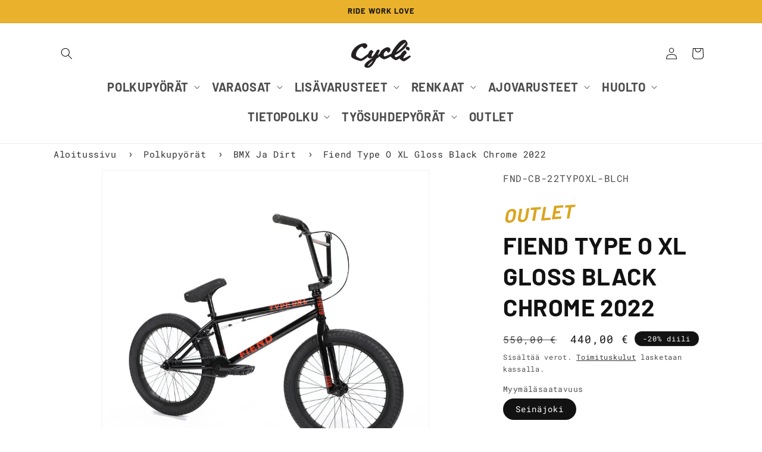

--- FILE ---
content_type: text/html; charset=utf-8
request_url: https://cycli.fi/products/fiend-type-o-xl-gloss-black-chrome-2022
body_size: 45553
content:
<!doctype html>
<html class="js" lang="fi">
  <head>
    <meta charset="utf-8">
    <meta http-equiv="X-UA-Compatible" content="IE=edge">
    <meta name="viewport" content="width=device-width,initial-scale=1">
    <meta name="theme-color" content="">
    <link rel="canonical" href="https://cycli.fi/products/fiend-type-o-xl-gloss-black-chrome-2022">
    
<link rel="icon" type="image/png" href="//cycli.fi/cdn/shop/files/Cycli_Printti_VintageC.png?crop=center&height=32&v=1674216079&width=32"><link rel="preconnect" href="https://fonts.shopifycdn.com" crossorigin><title>
      Fiend Type O XL Gloss Black Chrome 2022
 &ndash; Cycli.fi</title>

    
      <meta name="description" content="Pidemmille kuskeille speksattu BMX budjettiystävälliseen hintaan!">
    

    

<meta property="og:site_name" content="Cycli.fi">
<meta property="og:url" content="https://cycli.fi/products/fiend-type-o-xl-gloss-black-chrome-2022">
<meta property="og:title" content="Fiend Type O XL Gloss Black Chrome 2022">
<meta property="og:type" content="product">
<meta property="og:description" content="Pidemmille kuskeille speksattu BMX budjettiystävälliseen hintaan!"><meta property="og:image" content="http://cycli.fi/cdn/shop/files/FND-CB-22TYPOXL-BLCH.jpg?v=1722425951">
  <meta property="og:image:secure_url" content="https://cycli.fi/cdn/shop/files/FND-CB-22TYPOXL-BLCH.jpg?v=1722425951">
  <meta property="og:image:width" content="1000">
  <meta property="og:image:height" content="1000"><meta property="og:price:amount" content="440,00">
  <meta property="og:price:currency" content="EUR"><meta name="twitter:card" content="summary_large_image">
<meta name="twitter:title" content="Fiend Type O XL Gloss Black Chrome 2022">
<meta name="twitter:description" content="Pidemmille kuskeille speksattu BMX budjettiystävälliseen hintaan!">


    <script src="//cycli.fi/cdn/shop/t/12/assets/constants.js?v=132983761750457495441738227464" defer="defer"></script>
    <script src="//cycli.fi/cdn/shop/t/12/assets/pubsub.js?v=158357773527763999511738227464" defer="defer"></script>
    <script src="//cycli.fi/cdn/shop/t/12/assets/global.js?v=118212158915321865511738313966" defer="defer"></script><script src="//cycli.fi/cdn/shop/t/12/assets/animations.js?v=88693664871331136111738227464" defer="defer"></script><script>window.performance && window.performance.mark && window.performance.mark('shopify.content_for_header.start');</script><meta name="google-site-verification" content="W36nAoSgEK2Afm4Cw1VePF939RPqB2KT2FM8QdPWPE4">
<meta id="shopify-digital-wallet" name="shopify-digital-wallet" content="/54925131911/digital_wallets/dialog">
<link rel="alternate" type="application/json+oembed" href="https://cycli.fi/products/fiend-type-o-xl-gloss-black-chrome-2022.oembed">
<script async="async" src="/checkouts/internal/preloads.js?locale=fi-FI"></script>
<script id="shopify-features" type="application/json">{"accessToken":"0500ebbdafd97d99faf42be75f673198","betas":["rich-media-storefront-analytics"],"domain":"cycli.fi","predictiveSearch":true,"shopId":54925131911,"locale":"fi"}</script>
<script>var Shopify = Shopify || {};
Shopify.shop = "cycli-fi.myshopify.com";
Shopify.locale = "fi";
Shopify.currency = {"active":"EUR","rate":"1.0"};
Shopify.country = "FI";
Shopify.theme = {"name":"cycli_theme_2.03","id":178223808850,"schema_name":"Dawn","schema_version":"15.0.0","theme_store_id":887,"role":"main"};
Shopify.theme.handle = "null";
Shopify.theme.style = {"id":null,"handle":null};
Shopify.cdnHost = "cycli.fi/cdn";
Shopify.routes = Shopify.routes || {};
Shopify.routes.root = "/";</script>
<script type="module">!function(o){(o.Shopify=o.Shopify||{}).modules=!0}(window);</script>
<script>!function(o){function n(){var o=[];function n(){o.push(Array.prototype.slice.apply(arguments))}return n.q=o,n}var t=o.Shopify=o.Shopify||{};t.loadFeatures=n(),t.autoloadFeatures=n()}(window);</script>
<script id="shop-js-analytics" type="application/json">{"pageType":"product"}</script>
<script defer="defer" async type="module" src="//cycli.fi/cdn/shopifycloud/shop-js/modules/v2/client.init-shop-cart-sync_DKhnum64.fi.esm.js"></script>
<script defer="defer" async type="module" src="//cycli.fi/cdn/shopifycloud/shop-js/modules/v2/chunk.common_DEKG4XRO.esm.js"></script>
<script type="module">
  await import("//cycli.fi/cdn/shopifycloud/shop-js/modules/v2/client.init-shop-cart-sync_DKhnum64.fi.esm.js");
await import("//cycli.fi/cdn/shopifycloud/shop-js/modules/v2/chunk.common_DEKG4XRO.esm.js");

  window.Shopify.SignInWithShop?.initShopCartSync?.({"fedCMEnabled":true,"windoidEnabled":true});

</script>
<script id="__st">var __st={"a":54925131911,"offset":7200,"reqid":"0586eb0b-a776-42be-a1f2-7f6c27f1e932-1768912316","pageurl":"cycli.fi\/products\/fiend-type-o-xl-gloss-black-chrome-2022","u":"6a50bef056ca","p":"product","rtyp":"product","rid":6825107062919};</script>
<script>window.ShopifyPaypalV4VisibilityTracking = true;</script>
<script id="captcha-bootstrap">!function(){'use strict';const t='contact',e='account',n='new_comment',o=[[t,t],['blogs',n],['comments',n],[t,'customer']],c=[[e,'customer_login'],[e,'guest_login'],[e,'recover_customer_password'],[e,'create_customer']],r=t=>t.map((([t,e])=>`form[action*='/${t}']:not([data-nocaptcha='true']) input[name='form_type'][value='${e}']`)).join(','),a=t=>()=>t?[...document.querySelectorAll(t)].map((t=>t.form)):[];function s(){const t=[...o],e=r(t);return a(e)}const i='password',u='form_key',d=['recaptcha-v3-token','g-recaptcha-response','h-captcha-response',i],f=()=>{try{return window.sessionStorage}catch{return}},m='__shopify_v',_=t=>t.elements[u];function p(t,e,n=!1){try{const o=window.sessionStorage,c=JSON.parse(o.getItem(e)),{data:r}=function(t){const{data:e,action:n}=t;return t[m]||n?{data:e,action:n}:{data:t,action:n}}(c);for(const[e,n]of Object.entries(r))t.elements[e]&&(t.elements[e].value=n);n&&o.removeItem(e)}catch(o){console.error('form repopulation failed',{error:o})}}const l='form_type',E='cptcha';function T(t){t.dataset[E]=!0}const w=window,h=w.document,L='Shopify',v='ce_forms',y='captcha';let A=!1;((t,e)=>{const n=(g='f06e6c50-85a8-45c8-87d0-21a2b65856fe',I='https://cdn.shopify.com/shopifycloud/storefront-forms-hcaptcha/ce_storefront_forms_captcha_hcaptcha.v1.5.2.iife.js',D={infoText:'hCaptchan suojaama',privacyText:'Tietosuoja',termsText:'Ehdot'},(t,e,n)=>{const o=w[L][v],c=o.bindForm;if(c)return c(t,g,e,D).then(n);var r;o.q.push([[t,g,e,D],n]),r=I,A||(h.body.append(Object.assign(h.createElement('script'),{id:'captcha-provider',async:!0,src:r})),A=!0)});var g,I,D;w[L]=w[L]||{},w[L][v]=w[L][v]||{},w[L][v].q=[],w[L][y]=w[L][y]||{},w[L][y].protect=function(t,e){n(t,void 0,e),T(t)},Object.freeze(w[L][y]),function(t,e,n,w,h,L){const[v,y,A,g]=function(t,e,n){const i=e?o:[],u=t?c:[],d=[...i,...u],f=r(d),m=r(i),_=r(d.filter((([t,e])=>n.includes(e))));return[a(f),a(m),a(_),s()]}(w,h,L),I=t=>{const e=t.target;return e instanceof HTMLFormElement?e:e&&e.form},D=t=>v().includes(t);t.addEventListener('submit',(t=>{const e=I(t);if(!e)return;const n=D(e)&&!e.dataset.hcaptchaBound&&!e.dataset.recaptchaBound,o=_(e),c=g().includes(e)&&(!o||!o.value);(n||c)&&t.preventDefault(),c&&!n&&(function(t){try{if(!f())return;!function(t){const e=f();if(!e)return;const n=_(t);if(!n)return;const o=n.value;o&&e.removeItem(o)}(t);const e=Array.from(Array(32),(()=>Math.random().toString(36)[2])).join('');!function(t,e){_(t)||t.append(Object.assign(document.createElement('input'),{type:'hidden',name:u})),t.elements[u].value=e}(t,e),function(t,e){const n=f();if(!n)return;const o=[...t.querySelectorAll(`input[type='${i}']`)].map((({name:t})=>t)),c=[...d,...o],r={};for(const[a,s]of new FormData(t).entries())c.includes(a)||(r[a]=s);n.setItem(e,JSON.stringify({[m]:1,action:t.action,data:r}))}(t,e)}catch(e){console.error('failed to persist form',e)}}(e),e.submit())}));const S=(t,e)=>{t&&!t.dataset[E]&&(n(t,e.some((e=>e===t))),T(t))};for(const o of['focusin','change'])t.addEventListener(o,(t=>{const e=I(t);D(e)&&S(e,y())}));const B=e.get('form_key'),M=e.get(l),P=B&&M;t.addEventListener('DOMContentLoaded',(()=>{const t=y();if(P)for(const e of t)e.elements[l].value===M&&p(e,B);[...new Set([...A(),...v().filter((t=>'true'===t.dataset.shopifyCaptcha))])].forEach((e=>S(e,t)))}))}(h,new URLSearchParams(w.location.search),n,t,e,['guest_login'])})(!0,!0)}();</script>
<script integrity="sha256-4kQ18oKyAcykRKYeNunJcIwy7WH5gtpwJnB7kiuLZ1E=" data-source-attribution="shopify.loadfeatures" defer="defer" src="//cycli.fi/cdn/shopifycloud/storefront/assets/storefront/load_feature-a0a9edcb.js" crossorigin="anonymous"></script>
<script data-source-attribution="shopify.dynamic_checkout.dynamic.init">var Shopify=Shopify||{};Shopify.PaymentButton=Shopify.PaymentButton||{isStorefrontPortableWallets:!0,init:function(){window.Shopify.PaymentButton.init=function(){};var t=document.createElement("script");t.src="https://cycli.fi/cdn/shopifycloud/portable-wallets/latest/portable-wallets.fi.js",t.type="module",document.head.appendChild(t)}};
</script>
<script data-source-attribution="shopify.dynamic_checkout.buyer_consent">
  function portableWalletsHideBuyerConsent(e){var t=document.getElementById("shopify-buyer-consent"),n=document.getElementById("shopify-subscription-policy-button");t&&n&&(t.classList.add("hidden"),t.setAttribute("aria-hidden","true"),n.removeEventListener("click",e))}function portableWalletsShowBuyerConsent(e){var t=document.getElementById("shopify-buyer-consent"),n=document.getElementById("shopify-subscription-policy-button");t&&n&&(t.classList.remove("hidden"),t.removeAttribute("aria-hidden"),n.addEventListener("click",e))}window.Shopify?.PaymentButton&&(window.Shopify.PaymentButton.hideBuyerConsent=portableWalletsHideBuyerConsent,window.Shopify.PaymentButton.showBuyerConsent=portableWalletsShowBuyerConsent);
</script>
<script>
  function portableWalletsCleanup(e){e&&e.src&&console.error("Failed to load portable wallets script "+e.src);var t=document.querySelectorAll("shopify-accelerated-checkout .shopify-payment-button__skeleton, shopify-accelerated-checkout-cart .wallet-cart-button__skeleton"),e=document.getElementById("shopify-buyer-consent");for(let e=0;e<t.length;e++)t[e].remove();e&&e.remove()}function portableWalletsNotLoadedAsModule(e){e instanceof ErrorEvent&&"string"==typeof e.message&&e.message.includes("import.meta")&&"string"==typeof e.filename&&e.filename.includes("portable-wallets")&&(window.removeEventListener("error",portableWalletsNotLoadedAsModule),window.Shopify.PaymentButton.failedToLoad=e,"loading"===document.readyState?document.addEventListener("DOMContentLoaded",window.Shopify.PaymentButton.init):window.Shopify.PaymentButton.init())}window.addEventListener("error",portableWalletsNotLoadedAsModule);
</script>

<script type="module" src="https://cycli.fi/cdn/shopifycloud/portable-wallets/latest/portable-wallets.fi.js" onError="portableWalletsCleanup(this)" crossorigin="anonymous"></script>
<script nomodule>
  document.addEventListener("DOMContentLoaded", portableWalletsCleanup);
</script>

<link id="shopify-accelerated-checkout-styles" rel="stylesheet" media="screen" href="https://cycli.fi/cdn/shopifycloud/portable-wallets/latest/accelerated-checkout-backwards-compat.css" crossorigin="anonymous">
<style id="shopify-accelerated-checkout-cart">
        #shopify-buyer-consent {
  margin-top: 1em;
  display: inline-block;
  width: 100%;
}

#shopify-buyer-consent.hidden {
  display: none;
}

#shopify-subscription-policy-button {
  background: none;
  border: none;
  padding: 0;
  text-decoration: underline;
  font-size: inherit;
  cursor: pointer;
}

#shopify-subscription-policy-button::before {
  box-shadow: none;
}

      </style>
<script id="sections-script" data-sections="header" defer="defer" src="//cycli.fi/cdn/shop/t/12/compiled_assets/scripts.js?v=8429"></script>
<script>window.performance && window.performance.mark && window.performance.mark('shopify.content_for_header.end');</script>


    <style data-shopify>
      @font-face {
  font-family: "Roboto Mono";
  font-weight: 400;
  font-style: normal;
  font-display: swap;
  src: url("//cycli.fi/cdn/fonts/roboto_mono/robotomono_n4.9d1649e14a644ef48a2262609c784a79a5c2c87d.woff2") format("woff2"),
       url("//cycli.fi/cdn/fonts/roboto_mono/robotomono_n4.1f5c294b54ad5b669e758778fae486a733405684.woff") format("woff");
}

      @font-face {
  font-family: "Roboto Mono";
  font-weight: 700;
  font-style: normal;
  font-display: swap;
  src: url("//cycli.fi/cdn/fonts/roboto_mono/robotomono_n7.94ea13a641f607be3d334ec356dbe9710b93cb18.woff2") format("woff2"),
       url("//cycli.fi/cdn/fonts/roboto_mono/robotomono_n7.4bd578ed36c8af9f034d1aa383e35172620e6500.woff") format("woff");
}

      @font-face {
  font-family: "Roboto Mono";
  font-weight: 400;
  font-style: italic;
  font-display: swap;
  src: url("//cycli.fi/cdn/fonts/roboto_mono/robotomono_i4.a25644e8b45c7298fd88b9667c242570c38bd16b.woff2") format("woff2"),
       url("//cycli.fi/cdn/fonts/roboto_mono/robotomono_i4.32d315c9534af1c57f14ef0f7fed2771f356b3d5.woff") format("woff");
}

      @font-face {
  font-family: "Roboto Mono";
  font-weight: 700;
  font-style: italic;
  font-display: swap;
  src: url("//cycli.fi/cdn/fonts/roboto_mono/robotomono_i7.c7af3ae56ec5850cf036474739742dd23e5f17b8.woff2") format("woff2"),
       url("//cycli.fi/cdn/fonts/roboto_mono/robotomono_i7.13669ac9ea460234c8180f48b23ac09ecd4fb4a3.woff") format("woff");
}

      @font-face {
  font-family: Barlow;
  font-weight: 700;
  font-style: normal;
  font-display: swap;
  src: url("//cycli.fi/cdn/fonts/barlow/barlow_n7.691d1d11f150e857dcbc1c10ef03d825bc378d81.woff2") format("woff2"),
       url("//cycli.fi/cdn/fonts/barlow/barlow_n7.4fdbb1cb7da0e2c2f88492243ffa2b4f91924840.woff") format("woff");
}


      
        :root,
        .color-scheme-1 {
          --color-background: 255,255,255;
        
          --gradient-background: #ffffff;
        

        

        --color-foreground: 18,18,18;
        --color-background-contrast: 191,191,191;
        --color-shadow: 18,18,18;
        --color-button: 18,18,18;
        --color-button-text: 255,255,255;
        --color-secondary-button: 255,255,255;
        --color-secondary-button-text: 18,18,18;
        --color-link: 18,18,18;
        --color-badge-foreground: 18,18,18;
        --color-badge-background: 255,255,255;
        --color-badge-border: 18,18,18;
        --payment-terms-background-color: rgb(255 255 255);
      }
      
        
        .color-scheme-2 {
          --color-background: 243,243,243;
        
          --gradient-background: #f3f3f3;
        

        

        --color-foreground: 18,18,18;
        --color-background-contrast: 179,179,179;
        --color-shadow: 18,18,18;
        --color-button: 18,18,18;
        --color-button-text: 243,243,243;
        --color-secondary-button: 243,243,243;
        --color-secondary-button-text: 18,18,18;
        --color-link: 18,18,18;
        --color-badge-foreground: 18,18,18;
        --color-badge-background: 243,243,243;
        --color-badge-border: 18,18,18;
        --payment-terms-background-color: rgb(243 243 243);
      }
      
        
        .color-scheme-3 {
          --color-background: 36,40,51;
        
          --gradient-background: #242833;
        

        

        --color-foreground: 255,255,255;
        --color-background-contrast: 47,52,66;
        --color-shadow: 18,18,18;
        --color-button: 255,255,255;
        --color-button-text: 0,0,0;
        --color-secondary-button: 36,40,51;
        --color-secondary-button-text: 255,255,255;
        --color-link: 255,255,255;
        --color-badge-foreground: 255,255,255;
        --color-badge-background: 36,40,51;
        --color-badge-border: 255,255,255;
        --payment-terms-background-color: rgb(36 40 51);
      }
      
        
        .color-scheme-4 {
          --color-background: 18,18,18;
        
          --gradient-background: #121212;
        

        

        --color-foreground: 255,255,255;
        --color-background-contrast: 146,146,146;
        --color-shadow: 18,18,18;
        --color-button: 255,255,255;
        --color-button-text: 18,18,18;
        --color-secondary-button: 18,18,18;
        --color-secondary-button-text: 255,255,255;
        --color-link: 255,255,255;
        --color-badge-foreground: 255,255,255;
        --color-badge-background: 18,18,18;
        --color-badge-border: 255,255,255;
        --payment-terms-background-color: rgb(18 18 18);
      }
      
        
        .color-scheme-5 {
          --color-background: 51,79,180;
        
          --gradient-background: #334fb4;
        

        

        --color-foreground: 255,255,255;
        --color-background-contrast: 23,35,81;
        --color-shadow: 18,18,18;
        --color-button: 255,255,255;
        --color-button-text: 51,79,180;
        --color-secondary-button: 51,79,180;
        --color-secondary-button-text: 255,255,255;
        --color-link: 255,255,255;
        --color-badge-foreground: 255,255,255;
        --color-badge-background: 51,79,180;
        --color-badge-border: 255,255,255;
        --payment-terms-background-color: rgb(51 79 180);
      }
      
        
        .color-scheme-baeaf904-e67b-479e-aa49-60fb3b9340ea {
          --color-background: 255,255,255;
        
          --gradient-background: #ffffff;
        

        

        --color-foreground: 18,18,18;
        --color-background-contrast: 191,191,191;
        --color-shadow: 18,18,18;
        --color-button: 18,18,18;
        --color-button-text: 255,255,255;
        --color-secondary-button: 255,255,255;
        --color-secondary-button-text: 18,18,18;
        --color-link: 18,18,18;
        --color-badge-foreground: 18,18,18;
        --color-badge-background: 255,255,255;
        --color-badge-border: 18,18,18;
        --payment-terms-background-color: rgb(255 255 255);
      }
      
        
        .color-scheme-6a061e54-ddc9-4d4d-a74c-2b5833e1db19 {
          --color-background: 234,177,45;
        
          --gradient-background: #eab12d;
        

        

        --color-foreground: 18,18,18;
        --color-background-contrast: 138,100,14;
        --color-shadow: 18,18,18;
        --color-button: 18,18,18;
        --color-button-text: 255,255,255;
        --color-secondary-button: 234,177,45;
        --color-secondary-button-text: 18,18,18;
        --color-link: 18,18,18;
        --color-badge-foreground: 18,18,18;
        --color-badge-background: 234,177,45;
        --color-badge-border: 18,18,18;
        --payment-terms-background-color: rgb(234 177 45);
      }
      

      body, .color-scheme-1, .color-scheme-2, .color-scheme-3, .color-scheme-4, .color-scheme-5, .color-scheme-baeaf904-e67b-479e-aa49-60fb3b9340ea, .color-scheme-6a061e54-ddc9-4d4d-a74c-2b5833e1db19 {
        color: rgba(var(--color-foreground), 0.75);
        background-color: rgb(var(--color-background));
      }

      :root {
         --font-body-family: "roboto mono", monospace;
        --font-body-style: normal;
        --font-body-weight: 400;
        --font-body-weight-bold: 700;

        --font-heading-family: "barlow", sans-serif;
        --font-heading-style: normal;
        --font-heading-weight: 700;

        --font-body-scale: 1.0;
        --font-heading-scale: 1.0;

        --media-padding: px;
        --media-border-opacity: 0.05;
        --media-border-width: 1px;
        --media-radius: 0px;
        --media-shadow-opacity: 0.0;
        --media-shadow-horizontal-offset: 0px;
        --media-shadow-vertical-offset: 4px;
        --media-shadow-blur-radius: 5px;
        --media-shadow-visible: 0;

        --page-width: 120rem;
        --page-width-margin: 0rem;

        --product-card-image-padding: 1.0rem;
        --product-card-corner-radius: 1.0rem;
        --product-card-text-alignment: center;
        --product-card-border-width: 0.0rem;
        --product-card-border-opacity: 0.0;
        --product-card-shadow-opacity: 0.05;
        --product-card-shadow-visible: 1;
        --product-card-shadow-horizontal-offset: 0.0rem;
        --product-card-shadow-vertical-offset: 0.4rem;
        --product-card-shadow-blur-radius: 0.5rem;

        --collection-card-image-padding: 0.4rem;
        --collection-card-corner-radius: 0.0rem;
        --collection-card-text-alignment: center;
        --collection-card-border-width: 0.0rem;
        --collection-card-border-opacity: 0.1;
        --collection-card-shadow-opacity: 0.0;
        --collection-card-shadow-visible: 0;
        --collection-card-shadow-horizontal-offset: 0.0rem;
        --collection-card-shadow-vertical-offset: 0.4rem;
        --collection-card-shadow-blur-radius: 0.5rem;

        --blog-card-image-padding: 0.0rem;
        --blog-card-corner-radius: 0.0rem;
        --blog-card-text-alignment: left;
        --blog-card-border-width: 0.0rem;
        --blog-card-border-opacity: 0.1;
        --blog-card-shadow-opacity: 0.0;
        --blog-card-shadow-visible: 0;
        --blog-card-shadow-horizontal-offset: 0.0rem;
        --blog-card-shadow-vertical-offset: 0.4rem;
        --blog-card-shadow-blur-radius: 0.5rem;

        --badge-corner-radius: 4.0rem;

        --popup-border-width: 1px;
        --popup-border-opacity: 0.1;
        --popup-corner-radius: 0px;
        --popup-shadow-opacity: 0.05;
        --popup-shadow-horizontal-offset: 0px;
        --popup-shadow-vertical-offset: 4px;
        --popup-shadow-blur-radius: 5px;

        --drawer-border-width: 1px;
        --drawer-border-opacity: 0.1;
        --drawer-shadow-opacity: 0.0;
        --drawer-shadow-horizontal-offset: 0px;
        --drawer-shadow-vertical-offset: 4px;
        --drawer-shadow-blur-radius: 5px;

        --spacing-sections-desktop: 0px;
        --spacing-sections-mobile: 0px;

        --grid-desktop-vertical-spacing: 8px;
        --grid-desktop-horizontal-spacing: 8px;
        --grid-mobile-vertical-spacing: 4px;
        --grid-mobile-horizontal-spacing: 4px;

        --text-boxes-border-opacity: 0.1;
        --text-boxes-border-width: 0px;
        --text-boxes-radius: 0px;
        --text-boxes-shadow-opacity: 0.0;
        --text-boxes-shadow-visible: 0;
        --text-boxes-shadow-horizontal-offset: 0px;
        --text-boxes-shadow-vertical-offset: 4px;
        --text-boxes-shadow-blur-radius: 5px;

        --buttons-radius: 26px;
        --buttons-radius-outset: 27px;
        --buttons-border-width: 1px;
        --buttons-border-opacity: 1.0;
        --buttons-shadow-opacity: 0.0;
        --buttons-shadow-visible: 0;
        --buttons-shadow-horizontal-offset: 0px;
        --buttons-shadow-vertical-offset: 4px;
        --buttons-shadow-blur-radius: 5px;
        --buttons-border-offset: 0.3px;

        --inputs-radius: 24px;
        --inputs-border-width: 1px;
        --inputs-border-opacity: 0.55;
        --inputs-shadow-opacity: 0.0;
        --inputs-shadow-horizontal-offset: 0px;
        --inputs-margin-offset: 0px;
        --inputs-shadow-vertical-offset: 4px;
        --inputs-shadow-blur-radius: 5px;
        --inputs-radius-outset: 25px;

        --variant-pills-radius: 40px;
        --variant-pills-border-width: 1px;
        --variant-pills-border-opacity: 0.55;
        --variant-pills-shadow-opacity: 0.0;
        --variant-pills-shadow-horizontal-offset: 0px;
        --variant-pills-shadow-vertical-offset: 4px;
        --variant-pills-shadow-blur-radius: 5px;
      }

      *,
      *::before,
      *::after {
        box-sizing: inherit;
      }

      html {
        box-sizing: border-box;
        font-size: calc(var(--font-body-scale) * 62.5%);
        height: 100%;
      }

      body {
        display: grid;
        grid-template-rows: auto auto 1fr auto;
        grid-template-columns: 100%;
        min-height: 100%;
        margin: 0;
        font-size: 1.5rem;
        letter-spacing: 0.06rem;
        line-height: calc(1 + 0.8 / var(--font-body-scale));
        font-family: var(--font-body-family);
        font-style: var(--font-body-style);
        font-weight: var(--font-body-weight);
      }

      @media screen and (min-width: 750px) {
        body {
          font-size: 1.6rem;
        }
      }
    </style>

    <link href="//cycli.fi/cdn/shop/t/12/assets/base.css?v=67118430088270023481738762450" rel="stylesheet" type="text/css" media="all" />

      <link rel="preload" as="font" href="//cycli.fi/cdn/fonts/roboto_mono/robotomono_n4.9d1649e14a644ef48a2262609c784a79a5c2c87d.woff2" type="font/woff2" crossorigin>
      

      <link rel="preload" as="font" href="//cycli.fi/cdn/fonts/barlow/barlow_n7.691d1d11f150e857dcbc1c10ef03d825bc378d81.woff2" type="font/woff2" crossorigin>
      
<link
        rel="stylesheet"
        href="//cycli.fi/cdn/shop/t/12/assets/component-predictive-search.css?v=118923337488134913561738227464"
        media="print"
        onload="this.media='all'"
      ><script>
      if (Shopify.designMode) {
        document.documentElement.classList.add('shopify-design-mode');
      }
    </script>
    <script>
      window.dataLayer = window.dataLayer || [];
      function gtag(){dataLayer.push(arguments);}
      
      if(localStorage.getItem('consentMode') === null) {
      gtag('consent', 'default', {
      'necessary_storage': 'granted',
      'functionality_storage': 'denied',
      'analytics_storage': 'denied',
      'ad_storage': 'denied',
      'ad_user_data': 'denied',
      'ad_personalization': 'denied'
      });
      } else {
      gtag('consent', 'default', JSON.parse(localStorage.getItem('consentMode')));
      }
    </script>
    <!-- Google Tag Manager -->
    <script>(function(w,d,s,l,i){w[l]=w[l]||[];w[l].push({'gtm.start':
      new Date().getTime(),event:'gtm.js'});var f=d.getElementsByTagName(s)[0],
      j=d.createElement(s),dl=l!='dataLayer'?'&l='+l:'';j.async=true;j.src=
      'https://www.googletagmanager.com/gtm.js?id='+i+dl;f.parentNode.insertBefore(j,f);
      })(window,document,'script','dataLayer','GTM-NJ2XXG9J');</script>
    <!-- End Google Tag Manager -->
    <meta name="facebook-domain-verification" content="ug9568j1s2b9k4by2mzxoh1mwisbvu" />

    <!-- Facebook Pixel Code -->
    <script>
      !function(f,b,e,v,n,t,s)
      {if(f.fbq)return;n=f.fbq=function(){n.callMethod?
      n.callMethod.apply(n,arguments):n.queue.push(arguments)};
      if(!f._fbq)f._fbq=n;n.push=n;n.loaded=!0;n.version='2.0';
      n.queue=[];t=b.createElement(e);t.async=!0;
      t.src=v;s=b.getElementsByTagName(e)[0];
      s.parentNode.insertBefore(t,s)}(window, document,'script',
      'https://connect.facebook.net/en_US/fbevents.js');
      fbq('init', '807553267728583');
      fbq('track', 'PageView');
    </script>
    <noscript>
      <img height="1" width="1" style="display:none" src="https://www.facebook.com/tr?id=807553267728583&ev=PageView&noscript=1"/>
    </noscript>
    <!-- End Facebook Pixel Code -->

    <!-- Searchconsole verification -->
    <meta name="google-site-verification" content="RwIbgHlRzzh26KjdIgtowMZgebcD5MNF_gym2eKDhCk" />

    <!-- Bing Webmaster tools -->
    <meta name="msvalidate.01" content="E5768CACDC1B8741A9C1DCDADCF00E67" />
    <!-- End Bing Webmaster tools -->
  <!-- BEGIN app block: shopify://apps/tinycookie/blocks/cookie-embed/b65baef5-7248-4353-8fd9-b676240311dc --><script id="tiny-cookie-data" type="application/json">{"translations":{"language":"default","boxTitle":"We respect your privacy!","boxDescription":"By clicking “Accept all”, you agree that our website can store cookies on your device and disclose information in accordance with our Cookie Policy.","acceptButtonText":"Accept all","acceptRequiredButtonText":"Accept required only","preferencesButtonText":"Manage preferences","privacyPolicy":"Privacy policy","termsConditions":"Terms & Conditions","preferencesTitle":"Cookie consent preferences","preferencesDisclaimerTitle":"Cookie Usage","preferencesDisclaimerDescription":"Our website uses cookies to enhance your browsing experience. These cookies don't directly identify you but personalize your visit. You can manage your preferences, although blocking some cookies may impact the site's services.","necessaryCookiesTitle":"Strictly required cookies","necessaryCookiesDescription":"These cookies are crucial for site function and cannot be blocked. Blocking them might affect how our site works.","functionalityCookiesTitle":"Functionality cookies","functionalityCookiesDescription":"These cookies add extra features and personalization to our site. They're set by us or third-party providers. Not allowing these may affect certain services' functionality.","analyticsCookiesTitle":"Analytics cookies","analyticsCookiesDescription":"These cookies track visitor traffic and sources, gathering data to understand popular products and actions.","marketingCookiesTitle":"Marketing cookies","marketingCookiesDescription":"Marketing and advertising partners set these cookies to create your interest profile for showing relevant ads later. Disabling them means no targeted ads based on your interests.","preferencesAcceptButtonText":"Accept all","preferencesAcceptRequiredButtonText":"Accept required only","savePreferencesText":"Save preferences","privacyPolicyUrl":"https://cycli.fi/policies/privacy-policy","termsAndConditionsUrl":"https://cycli.fi/policies/terms-of-service","badgeTitle":"Cookie settings"},"preferencesSettings":{"backgroundColor":"#ffffff","titleColor":"#000000","titleSize":18,"titleWeight":500,"titlePaddingTop":15,"titlePaddingRight":15,"titlePaddingBottom":15,"titlePaddingLeft":15,"preferencesContentPaddingTop":15,"preferencesContentPaddingRight":15,"preferencesContentPaddingBottom":25,"preferencesContentPaddingLeft":15,"infoTitleColor":"#000000","infoTitleSize":16,"infoTitleWeight":500,"infoDescriptionColor":"#000000","infoDescriptionSize":14,"infoDescriptionWeight":300,"infoPaddingTop":0,"infoPaddingRight":0,"infoPaddingBottom":15,"infoPaddingLeft":0,"categoryTitleColor":"#000000","categoryTitleSize":16,"categoryTitleWeight":500,"categoryTitlePaddingTop":10,"categoryTitlePaddingRight":15,"categoryTitlePaddingBottom":10,"categoryTitlePaddingLeft":15,"categoryContentColor":"#000000","categoryContentSize":14,"categoryContentWeight":300,"categoryContentPaddingTop":10,"categoryContentPaddingRight":15,"categoryContentPaddingBottom":10,"categoryContentPaddingLeft":15,"categoryBoxBorderColor":"#eeeeee","categoryBoxRadius":5,"buttonSize":14,"buttonWeight":500,"buttonPaddingTop":12,"buttonPaddingRight":16,"buttonPaddingBottom":12,"buttonPaddingLeft":16,"buttonBorderRadius":5,"buttonSpacing":10,"acceptButtonBackground":"#30363c","acceptButtonColor":"#ffffff","rejectButtonBackground":"#eaeff2","rejectButtonColor":"#000000","saveButtonBackground":"#eaeff2","saveButtonColor":"#000000"},"boxSettings":{"fontFamily":"inter","backgroundColor":"#ffffff","showBackdrop":0,"backdropOpacity":30,"titleColor":"#000000","titleSize":16,"titleWeight":500,"descriptionColor":"#000000","descriptionSize":14,"descriptionWeight":300,"contentPaddingTop":0,"contentPaddingRight":0,"contentPaddingBottom":20,"contentPaddingLeft":0,"buttonSize":14,"buttonWeight":500,"buttonPaddingTop":0,"buttonPaddingRight":0,"buttonPaddingBottom":0,"buttonPaddingLeft":0,"buttonBorderRadius":5,"buttonSpacing":10,"acceptButtonBackground":"#30363c","acceptButtonColor":"#ffffff","rejectButtonBackground":"#eaeff2","rejectButtonColor":"#000000","preferencesButtonBackground":"#eaeff2","preferencesButtonColor":"#000000","closeButtonColor":"#2d4156","legalBackground":"#eaeff2","legalColor":"#000000","legalSize":14,"legalWeight":400,"legalPaddingTop":10,"legalPaddingRight":15,"legalPaddingBottom":10,"legalPaddingLeft":15},"cookieCategories":{"functionality":"_gid,__cfduid","analytics":"_s,_shopify_d,_shopify_fs,_shopify_s,_shopify_sa_t,_shopify_sa_p,_shopify_y,_y,_shopify_evids,_ga,_gat,__atuvc,__atuvs,__utma,customer_auth_provider,customer_auth_session_created_at,_orig_referrer,_landing_page","marketing":"_gads,IDE,GPS,PREF,BizoID,_fbp,_fbc,__adroll,__adroll_v4,__adroll_fpc,__ar_v4,kla_id","required":"_ab,_secure_session_id,cart,cart_sig,cart_ts,cart_ver,cart_currency,checkout_token,Secure_customer_sig,storefront_digest,_shopify_m,_shopify_tm,_shopify_tw,_tracking_consent,tracked_start_checkout,identity_state,identity_customer_account_number,_customer_account_shop_sessions,_secure_account_session_id,_shopify_country,_storefront_u,_cmp_a,c,checkout,customer_account_locale,dynamic_checkout_shown_on_cart,hide_shopify_pay_for_checkout,shopify_pay,shopify_pay_redirect,shop_pay_accelerated,keep_alive,source_name,master_device_id,previous_step,discount_code,remember_me,checkout_session_lookup,checkout_prefill,checkout_queue_token,checkout_queue_checkout_token,checkout_worker_session,checkout_session_token,cookietest,order,identity-state,card_update_verification_id,customer_account_new_login,customer_account_preview,customer_payment_method,customer_shop_pay_agreement,pay_update_intent_id,localization,profile_preview_token,login_with_shop_finalize,preview_theme,shopify-editor-unconfirmed-settings,wpm-test-cookie"},"generalSettings":{"showAnalytics":1,"showMarketing":1,"showFunctionality":1,"boxDesign":"box","boxPosition":"bottom-left","showReject":1,"showPreferences":1,"categoriesChecked":1,"showPrivacyPolicy":1,"showTermsAndConditions":1,"privacyPolicyUrl":"https://cycli.fi/policies/privacy-policy","termsAndConditionsUrl":"https://cycli.fi/policies/terms-of-service","showCloseButton":0,"closeButtonBehaviour":"close_banner","consentModeActive":1,"pixelModeActive":0,"removeCookies":0},"translatedLanguages":{"fi":{"boxTitle":"Kunnioitamme yksityisyyttäsi.","boxDescription":"Klikkaamalla \"Hyväksy kaikki\" suostut siihen, että verkkosivustomme voi tallentaa evästeitä laitteellesi ja käyttää tietoja evästekäytäntömme mukaisesti.","acceptButtonText":"Hyväksy kaikki","acceptRequiredButtonText":"Hyväksy vain välttämättömät","preferencesButtonText":"Evästeasetukset","privacyPolicy":"Tietosuojakäytäntö","termsConditions":"Käyttöehdot","preferencesTitle":"Evästeasetukset","preferencesDisclaimerTitle":"Evästeiden käyttö","preferencesDisclaimerDescription":"Sivustomme käyttää evästeitä parantaakseen selailukokemustasi. Nämä evästeet eivät suoraan tunnista sinua, mutta ne räätälöivät vierailuasi. Voit hallita asetuksiasi, mutta tiettyjen evästeiden estäminen saattaa vaikuttaa sivuston tarjoamiin palveluihin.","necessaryCookiesTitle":"Välttämättömät evästeet","necessaryCookiesDescription":"Nämä evästeet ovat välttämättömiä sivuston toiminnan kannalta eikä niitä voi estää. Niiden estäminen saattaa vaikuttaa siihen, miten sivustomme toimii.","functionalityCookiesTitle":"Toiminnalliset evästeet","functionalityCookiesDescription":"Nämä evästeet tuovat lisäominaisuuksia ja personointia sivustollemme. Ne on asetettu joko meidän tai kolmannen osapuolen toimesta. Niiden estäminen voi vaikuttaa tiettyihin toiminnallisuuksiin.","analyticsCookiesTitle":"Analytiikkaevästeet","analyticsCookiesDescription":"Nämä evästeet seuraavat vierailijaliikennettä ja alkuperää, keräten tietoja suosituista tuotteista ja toimenpiteistä. Tarkoituksena on parempi ymmärrys kävijöiden käyttäytymisestä.","marketingCookiesTitle":"Markkinointievästeet","marketingCookiesDescription":"Markkinointi- ja mainoskumppanit asettavat nämä evästeet tunnistaakseen kiinnostusprofiilisi, jotta voimme näyttää myöhemmin relevantteja mainoksia. Niiden poistaminen estää kohdennettujen mainosten näyttämisen perustuen kiinnostuksiisi.","preferencesAcceptButtonText":"Hyväksy kaikki","preferencesAcceptRequiredButtonText":"Hyväksy vain välttämättömät","savePreferencesText":"Tallenna valinnat","privacyPolicyUrl":"https://cycli.fi/policies/privacy-policy","termsAndConditionsUrl":"https://cycli.fi/policies/terms-of-service","badgeTitle":"Cookie settings"}},"registerConsent":false,"loadedGlobally":true,"geoLocation":{"europe":1,"usa":1,"brazil":1,"canada":1,"albertaBritishColumbia":1,"japan":1,"thailand":1,"switzerland":1},"badgeSettings":{"active":0,"position":"bottom_left","backgroundColor":"#FFFFFF","iconColor":"#FF974F","titleColor":"#000000","svgImage":"<svg width=\"35\" height=\"35\" viewBox=\"0 0 35 35\" fill=\"none\" xmlns=\"http://www.w3.org/2000/svg\"> <path d=\"M34.3019 16.1522C32.0507 15.3437 30.666 13.0527 30.84 11.2436C30.84 10.9461 30.6617 10.6697 30.4364 10.4745C30.2111 10.2802 29.8617 10.1962 29.5692 10.2432C26.1386 10.7465 22.9972 8.23671 22.6859 4.7087C22.6579 4.39028 22.4837 4.10385 22.2133 3.93261C21.944 3.7624 21.6085 3.72535 21.3111 3.8365C18.5303 4.85485 15.9028 3.01353 14.8544 0.614257C14.6581 0.165616 14.1715 -0.0817072 13.6918 0.0244546C5.79815 1.78586 0 9.4101 0 17.5001C0 27.112 7.88796 35 17.4999 35C27.1119 35 34.9999 27.112 34.9999 17.5001C34.9714 16.8893 34.9671 16.3905 34.3019 16.1522ZM7.1948 18.6026C6.62851 18.6026 6.16941 18.1435 6.16941 17.5772C6.16941 17.0108 6.62851 16.5518 7.1948 16.5518C7.76109 16.5518 8.22019 17.0108 8.22019 17.5772C8.22019 18.1435 7.76102 18.6026 7.1948 18.6026ZM11.3476 26.7285C9.65135 26.7285 8.27146 25.3486 8.27146 23.6524C8.27146 21.9561 9.65135 20.5762 11.3476 20.5762C13.0439 20.5762 14.4238 21.9561 14.4238 23.6524C14.4238 25.3486 13.0439 26.7285 11.3476 26.7285ZM12.373 14.4239C11.2425 14.4239 10.3222 13.5036 10.3222 12.3731C10.3222 11.2426 11.2425 10.3223 12.373 10.3223C13.5035 10.3223 14.4238 11.2426 14.4238 12.3731C14.4238 13.5036 13.5035 14.4239 12.373 14.4239ZM20.5761 28.7793C19.4456 28.7793 18.5253 27.8591 18.5253 26.7285C18.5253 25.598 19.4456 24.6778 20.5761 24.6778C21.7066 24.6778 22.6269 25.598 22.6269 26.7285C22.6269 27.8591 21.7066 28.7793 20.5761 28.7793ZM21.6015 20.5762C19.9052 20.5762 18.5253 19.1963 18.5253 17.5001C18.5253 15.8038 19.9052 14.4239 21.6015 14.4239C23.2978 14.4239 24.6776 15.8038 24.6776 17.5001C24.6776 19.1963 23.2978 20.5762 21.6015 20.5762ZM27.7025 22.7042C27.1363 22.7042 26.6772 22.2451 26.6772 21.6788C26.6772 21.1124 27.1363 20.6534 27.7025 20.6534C28.2688 20.6534 28.7279 21.1124 28.7279 21.6788C28.7279 22.2451 28.2688 22.7042 27.7025 22.7042Z\" fill=\"#FF974F\"/> </svg>","openType":"preferences","cornerPadding":15}}</script>
<style>
    

    

    
</style>


<!-- END app block --><script src="https://cdn.shopify.com/extensions/0199f9c3-f0d7-7051-a9db-66294e3ed5c4/tinycookie-prod-125/assets/tiny-cookie.min.js" type="text/javascript" defer="defer"></script>
<link href="https://cdn.shopify.com/extensions/0199f9c3-f0d7-7051-a9db-66294e3ed5c4/tinycookie-prod-125/assets/tiny-cookie.min.css" rel="stylesheet" type="text/css" media="all">
<link href="https://monorail-edge.shopifysvc.com" rel="dns-prefetch">
<script>(function(){if ("sendBeacon" in navigator && "performance" in window) {try {var session_token_from_headers = performance.getEntriesByType('navigation')[0].serverTiming.find(x => x.name == '_s').description;} catch {var session_token_from_headers = undefined;}var session_cookie_matches = document.cookie.match(/_shopify_s=([^;]*)/);var session_token_from_cookie = session_cookie_matches && session_cookie_matches.length === 2 ? session_cookie_matches[1] : "";var session_token = session_token_from_headers || session_token_from_cookie || "";function handle_abandonment_event(e) {var entries = performance.getEntries().filter(function(entry) {return /monorail-edge.shopifysvc.com/.test(entry.name);});if (!window.abandonment_tracked && entries.length === 0) {window.abandonment_tracked = true;var currentMs = Date.now();var navigation_start = performance.timing.navigationStart;var payload = {shop_id: 54925131911,url: window.location.href,navigation_start,duration: currentMs - navigation_start,session_token,page_type: "product"};window.navigator.sendBeacon("https://monorail-edge.shopifysvc.com/v1/produce", JSON.stringify({schema_id: "online_store_buyer_site_abandonment/1.1",payload: payload,metadata: {event_created_at_ms: currentMs,event_sent_at_ms: currentMs}}));}}window.addEventListener('pagehide', handle_abandonment_event);}}());</script>
<script id="web-pixels-manager-setup">(function e(e,d,r,n,o){if(void 0===o&&(o={}),!Boolean(null===(a=null===(i=window.Shopify)||void 0===i?void 0:i.analytics)||void 0===a?void 0:a.replayQueue)){var i,a;window.Shopify=window.Shopify||{};var t=window.Shopify;t.analytics=t.analytics||{};var s=t.analytics;s.replayQueue=[],s.publish=function(e,d,r){return s.replayQueue.push([e,d,r]),!0};try{self.performance.mark("wpm:start")}catch(e){}var l=function(){var e={modern:/Edge?\/(1{2}[4-9]|1[2-9]\d|[2-9]\d{2}|\d{4,})\.\d+(\.\d+|)|Firefox\/(1{2}[4-9]|1[2-9]\d|[2-9]\d{2}|\d{4,})\.\d+(\.\d+|)|Chrom(ium|e)\/(9{2}|\d{3,})\.\d+(\.\d+|)|(Maci|X1{2}).+ Version\/(15\.\d+|(1[6-9]|[2-9]\d|\d{3,})\.\d+)([,.]\d+|)( \(\w+\)|)( Mobile\/\w+|) Safari\/|Chrome.+OPR\/(9{2}|\d{3,})\.\d+\.\d+|(CPU[ +]OS|iPhone[ +]OS|CPU[ +]iPhone|CPU IPhone OS|CPU iPad OS)[ +]+(15[._]\d+|(1[6-9]|[2-9]\d|\d{3,})[._]\d+)([._]\d+|)|Android:?[ /-](13[3-9]|1[4-9]\d|[2-9]\d{2}|\d{4,})(\.\d+|)(\.\d+|)|Android.+Firefox\/(13[5-9]|1[4-9]\d|[2-9]\d{2}|\d{4,})\.\d+(\.\d+|)|Android.+Chrom(ium|e)\/(13[3-9]|1[4-9]\d|[2-9]\d{2}|\d{4,})\.\d+(\.\d+|)|SamsungBrowser\/([2-9]\d|\d{3,})\.\d+/,legacy:/Edge?\/(1[6-9]|[2-9]\d|\d{3,})\.\d+(\.\d+|)|Firefox\/(5[4-9]|[6-9]\d|\d{3,})\.\d+(\.\d+|)|Chrom(ium|e)\/(5[1-9]|[6-9]\d|\d{3,})\.\d+(\.\d+|)([\d.]+$|.*Safari\/(?![\d.]+ Edge\/[\d.]+$))|(Maci|X1{2}).+ Version\/(10\.\d+|(1[1-9]|[2-9]\d|\d{3,})\.\d+)([,.]\d+|)( \(\w+\)|)( Mobile\/\w+|) Safari\/|Chrome.+OPR\/(3[89]|[4-9]\d|\d{3,})\.\d+\.\d+|(CPU[ +]OS|iPhone[ +]OS|CPU[ +]iPhone|CPU IPhone OS|CPU iPad OS)[ +]+(10[._]\d+|(1[1-9]|[2-9]\d|\d{3,})[._]\d+)([._]\d+|)|Android:?[ /-](13[3-9]|1[4-9]\d|[2-9]\d{2}|\d{4,})(\.\d+|)(\.\d+|)|Mobile Safari.+OPR\/([89]\d|\d{3,})\.\d+\.\d+|Android.+Firefox\/(13[5-9]|1[4-9]\d|[2-9]\d{2}|\d{4,})\.\d+(\.\d+|)|Android.+Chrom(ium|e)\/(13[3-9]|1[4-9]\d|[2-9]\d{2}|\d{4,})\.\d+(\.\d+|)|Android.+(UC? ?Browser|UCWEB|U3)[ /]?(15\.([5-9]|\d{2,})|(1[6-9]|[2-9]\d|\d{3,})\.\d+)\.\d+|SamsungBrowser\/(5\.\d+|([6-9]|\d{2,})\.\d+)|Android.+MQ{2}Browser\/(14(\.(9|\d{2,})|)|(1[5-9]|[2-9]\d|\d{3,})(\.\d+|))(\.\d+|)|K[Aa][Ii]OS\/(3\.\d+|([4-9]|\d{2,})\.\d+)(\.\d+|)/},d=e.modern,r=e.legacy,n=navigator.userAgent;return n.match(d)?"modern":n.match(r)?"legacy":"unknown"}(),u="modern"===l?"modern":"legacy",c=(null!=n?n:{modern:"",legacy:""})[u],f=function(e){return[e.baseUrl,"/wpm","/b",e.hashVersion,"modern"===e.buildTarget?"m":"l",".js"].join("")}({baseUrl:d,hashVersion:r,buildTarget:u}),m=function(e){var d=e.version,r=e.bundleTarget,n=e.surface,o=e.pageUrl,i=e.monorailEndpoint;return{emit:function(e){var a=e.status,t=e.errorMsg,s=(new Date).getTime(),l=JSON.stringify({metadata:{event_sent_at_ms:s},events:[{schema_id:"web_pixels_manager_load/3.1",payload:{version:d,bundle_target:r,page_url:o,status:a,surface:n,error_msg:t},metadata:{event_created_at_ms:s}}]});if(!i)return console&&console.warn&&console.warn("[Web Pixels Manager] No Monorail endpoint provided, skipping logging."),!1;try{return self.navigator.sendBeacon.bind(self.navigator)(i,l)}catch(e){}var u=new XMLHttpRequest;try{return u.open("POST",i,!0),u.setRequestHeader("Content-Type","text/plain"),u.send(l),!0}catch(e){return console&&console.warn&&console.warn("[Web Pixels Manager] Got an unhandled error while logging to Monorail."),!1}}}}({version:r,bundleTarget:l,surface:e.surface,pageUrl:self.location.href,monorailEndpoint:e.monorailEndpoint});try{o.browserTarget=l,function(e){var d=e.src,r=e.async,n=void 0===r||r,o=e.onload,i=e.onerror,a=e.sri,t=e.scriptDataAttributes,s=void 0===t?{}:t,l=document.createElement("script"),u=document.querySelector("head"),c=document.querySelector("body");if(l.async=n,l.src=d,a&&(l.integrity=a,l.crossOrigin="anonymous"),s)for(var f in s)if(Object.prototype.hasOwnProperty.call(s,f))try{l.dataset[f]=s[f]}catch(e){}if(o&&l.addEventListener("load",o),i&&l.addEventListener("error",i),u)u.appendChild(l);else{if(!c)throw new Error("Did not find a head or body element to append the script");c.appendChild(l)}}({src:f,async:!0,onload:function(){if(!function(){var e,d;return Boolean(null===(d=null===(e=window.Shopify)||void 0===e?void 0:e.analytics)||void 0===d?void 0:d.initialized)}()){var d=window.webPixelsManager.init(e)||void 0;if(d){var r=window.Shopify.analytics;r.replayQueue.forEach((function(e){var r=e[0],n=e[1],o=e[2];d.publishCustomEvent(r,n,o)})),r.replayQueue=[],r.publish=d.publishCustomEvent,r.visitor=d.visitor,r.initialized=!0}}},onerror:function(){return m.emit({status:"failed",errorMsg:"".concat(f," has failed to load")})},sri:function(e){var d=/^sha384-[A-Za-z0-9+/=]+$/;return"string"==typeof e&&d.test(e)}(c)?c:"",scriptDataAttributes:o}),m.emit({status:"loading"})}catch(e){m.emit({status:"failed",errorMsg:(null==e?void 0:e.message)||"Unknown error"})}}})({shopId: 54925131911,storefrontBaseUrl: "https://cycli.fi",extensionsBaseUrl: "https://extensions.shopifycdn.com/cdn/shopifycloud/web-pixels-manager",monorailEndpoint: "https://monorail-edge.shopifysvc.com/unstable/produce_batch",surface: "storefront-renderer",enabledBetaFlags: ["2dca8a86"],webPixelsConfigList: [{"id":"944439634","configuration":"{\"config\":\"{\\\"pixel_id\\\":\\\"G-4DB3HV1Y1Z\\\",\\\"target_country\\\":\\\"FI\\\",\\\"gtag_events\\\":[{\\\"type\\\":\\\"search\\\",\\\"action_label\\\":[\\\"G-4DB3HV1Y1Z\\\",\\\"AW-874419694\\\/4VbACIO685QYEO6r-qAD\\\"]},{\\\"type\\\":\\\"begin_checkout\\\",\\\"action_label\\\":[\\\"G-4DB3HV1Y1Z\\\",\\\"AW-874419694\\\/lZYjCIm685QYEO6r-qAD\\\"]},{\\\"type\\\":\\\"view_item\\\",\\\"action_label\\\":[\\\"G-4DB3HV1Y1Z\\\",\\\"AW-874419694\\\/QNqZCIC685QYEO6r-qAD\\\",\\\"MC-V74KNPEBSR\\\"]},{\\\"type\\\":\\\"purchase\\\",\\\"action_label\\\":[\\\"G-4DB3HV1Y1Z\\\",\\\"AW-874419694\\\/_0HDCPq585QYEO6r-qAD\\\",\\\"MC-V74KNPEBSR\\\"]},{\\\"type\\\":\\\"page_view\\\",\\\"action_label\\\":[\\\"G-4DB3HV1Y1Z\\\",\\\"AW-874419694\\\/MSWECP2585QYEO6r-qAD\\\",\\\"MC-V74KNPEBSR\\\"]},{\\\"type\\\":\\\"add_payment_info\\\",\\\"action_label\\\":[\\\"G-4DB3HV1Y1Z\\\",\\\"AW-874419694\\\/y1pfCIy685QYEO6r-qAD\\\"]},{\\\"type\\\":\\\"add_to_cart\\\",\\\"action_label\\\":[\\\"G-4DB3HV1Y1Z\\\",\\\"AW-874419694\\\/6mLjCIa685QYEO6r-qAD\\\"]}],\\\"enable_monitoring_mode\\\":false}\"}","eventPayloadVersion":"v1","runtimeContext":"OPEN","scriptVersion":"b2a88bafab3e21179ed38636efcd8a93","type":"APP","apiClientId":1780363,"privacyPurposes":[],"dataSharingAdjustments":{"protectedCustomerApprovalScopes":["read_customer_address","read_customer_email","read_customer_name","read_customer_personal_data","read_customer_phone"]}},{"id":"457113938","configuration":"{\"pixel_id\":\"807553267728583\",\"pixel_type\":\"facebook_pixel\",\"metaapp_system_user_token\":\"-\"}","eventPayloadVersion":"v1","runtimeContext":"OPEN","scriptVersion":"ca16bc87fe92b6042fbaa3acc2fbdaa6","type":"APP","apiClientId":2329312,"privacyPurposes":["ANALYTICS","MARKETING","SALE_OF_DATA"],"dataSharingAdjustments":{"protectedCustomerApprovalScopes":["read_customer_address","read_customer_email","read_customer_name","read_customer_personal_data","read_customer_phone"]}},{"id":"shopify-app-pixel","configuration":"{}","eventPayloadVersion":"v1","runtimeContext":"STRICT","scriptVersion":"0450","apiClientId":"shopify-pixel","type":"APP","privacyPurposes":["ANALYTICS","MARKETING"]},{"id":"shopify-custom-pixel","eventPayloadVersion":"v1","runtimeContext":"LAX","scriptVersion":"0450","apiClientId":"shopify-pixel","type":"CUSTOM","privacyPurposes":["ANALYTICS","MARKETING"]}],isMerchantRequest: false,initData: {"shop":{"name":"Cycli.fi","paymentSettings":{"currencyCode":"EUR"},"myshopifyDomain":"cycli-fi.myshopify.com","countryCode":"FI","storefrontUrl":"https:\/\/cycli.fi"},"customer":null,"cart":null,"checkout":null,"productVariants":[{"price":{"amount":440.0,"currencyCode":"EUR"},"product":{"title":"Fiend Type O XL Gloss Black Chrome 2022","vendor":"Fiend","id":"6825107062919","untranslatedTitle":"Fiend Type O XL Gloss Black Chrome 2022","url":"\/products\/fiend-type-o-xl-gloss-black-chrome-2022","type":"Polkupyörät"},"id":"40251850817671","image":{"src":"\/\/cycli.fi\/cdn\/shop\/files\/FND-CB-22TYPOXL-BLCH.jpg?v=1722425951"},"sku":"FND-CB-22TYPOXL-BLCH","title":"Default Title","untranslatedTitle":"Default Title"}],"purchasingCompany":null},},"https://cycli.fi/cdn","fcfee988w5aeb613cpc8e4bc33m6693e112",{"modern":"","legacy":""},{"shopId":"54925131911","storefrontBaseUrl":"https:\/\/cycli.fi","extensionBaseUrl":"https:\/\/extensions.shopifycdn.com\/cdn\/shopifycloud\/web-pixels-manager","surface":"storefront-renderer","enabledBetaFlags":"[\"2dca8a86\"]","isMerchantRequest":"false","hashVersion":"fcfee988w5aeb613cpc8e4bc33m6693e112","publish":"custom","events":"[[\"page_viewed\",{}],[\"product_viewed\",{\"productVariant\":{\"price\":{\"amount\":440.0,\"currencyCode\":\"EUR\"},\"product\":{\"title\":\"Fiend Type O XL Gloss Black Chrome 2022\",\"vendor\":\"Fiend\",\"id\":\"6825107062919\",\"untranslatedTitle\":\"Fiend Type O XL Gloss Black Chrome 2022\",\"url\":\"\/products\/fiend-type-o-xl-gloss-black-chrome-2022\",\"type\":\"Polkupyörät\"},\"id\":\"40251850817671\",\"image\":{\"src\":\"\/\/cycli.fi\/cdn\/shop\/files\/FND-CB-22TYPOXL-BLCH.jpg?v=1722425951\"},\"sku\":\"FND-CB-22TYPOXL-BLCH\",\"title\":\"Default Title\",\"untranslatedTitle\":\"Default Title\"}}]]"});</script><script>
  window.ShopifyAnalytics = window.ShopifyAnalytics || {};
  window.ShopifyAnalytics.meta = window.ShopifyAnalytics.meta || {};
  window.ShopifyAnalytics.meta.currency = 'EUR';
  var meta = {"product":{"id":6825107062919,"gid":"gid:\/\/shopify\/Product\/6825107062919","vendor":"Fiend","type":"Polkupyörät","handle":"fiend-type-o-xl-gloss-black-chrome-2022","variants":[{"id":40251850817671,"price":44000,"name":"Fiend Type O XL Gloss Black Chrome 2022","public_title":null,"sku":"FND-CB-22TYPOXL-BLCH"}],"remote":false},"page":{"pageType":"product","resourceType":"product","resourceId":6825107062919,"requestId":"0586eb0b-a776-42be-a1f2-7f6c27f1e932-1768912316"}};
  for (var attr in meta) {
    window.ShopifyAnalytics.meta[attr] = meta[attr];
  }
</script>
<script class="analytics">
  (function () {
    var customDocumentWrite = function(content) {
      var jquery = null;

      if (window.jQuery) {
        jquery = window.jQuery;
      } else if (window.Checkout && window.Checkout.$) {
        jquery = window.Checkout.$;
      }

      if (jquery) {
        jquery('body').append(content);
      }
    };

    var hasLoggedConversion = function(token) {
      if (token) {
        return document.cookie.indexOf('loggedConversion=' + token) !== -1;
      }
      return false;
    }

    var setCookieIfConversion = function(token) {
      if (token) {
        var twoMonthsFromNow = new Date(Date.now());
        twoMonthsFromNow.setMonth(twoMonthsFromNow.getMonth() + 2);

        document.cookie = 'loggedConversion=' + token + '; expires=' + twoMonthsFromNow;
      }
    }

    var trekkie = window.ShopifyAnalytics.lib = window.trekkie = window.trekkie || [];
    if (trekkie.integrations) {
      return;
    }
    trekkie.methods = [
      'identify',
      'page',
      'ready',
      'track',
      'trackForm',
      'trackLink'
    ];
    trekkie.factory = function(method) {
      return function() {
        var args = Array.prototype.slice.call(arguments);
        args.unshift(method);
        trekkie.push(args);
        return trekkie;
      };
    };
    for (var i = 0; i < trekkie.methods.length; i++) {
      var key = trekkie.methods[i];
      trekkie[key] = trekkie.factory(key);
    }
    trekkie.load = function(config) {
      trekkie.config = config || {};
      trekkie.config.initialDocumentCookie = document.cookie;
      var first = document.getElementsByTagName('script')[0];
      var script = document.createElement('script');
      script.type = 'text/javascript';
      script.onerror = function(e) {
        var scriptFallback = document.createElement('script');
        scriptFallback.type = 'text/javascript';
        scriptFallback.onerror = function(error) {
                var Monorail = {
      produce: function produce(monorailDomain, schemaId, payload) {
        var currentMs = new Date().getTime();
        var event = {
          schema_id: schemaId,
          payload: payload,
          metadata: {
            event_created_at_ms: currentMs,
            event_sent_at_ms: currentMs
          }
        };
        return Monorail.sendRequest("https://" + monorailDomain + "/v1/produce", JSON.stringify(event));
      },
      sendRequest: function sendRequest(endpointUrl, payload) {
        // Try the sendBeacon API
        if (window && window.navigator && typeof window.navigator.sendBeacon === 'function' && typeof window.Blob === 'function' && !Monorail.isIos12()) {
          var blobData = new window.Blob([payload], {
            type: 'text/plain'
          });

          if (window.navigator.sendBeacon(endpointUrl, blobData)) {
            return true;
          } // sendBeacon was not successful

        } // XHR beacon

        var xhr = new XMLHttpRequest();

        try {
          xhr.open('POST', endpointUrl);
          xhr.setRequestHeader('Content-Type', 'text/plain');
          xhr.send(payload);
        } catch (e) {
          console.log(e);
        }

        return false;
      },
      isIos12: function isIos12() {
        return window.navigator.userAgent.lastIndexOf('iPhone; CPU iPhone OS 12_') !== -1 || window.navigator.userAgent.lastIndexOf('iPad; CPU OS 12_') !== -1;
      }
    };
    Monorail.produce('monorail-edge.shopifysvc.com',
      'trekkie_storefront_load_errors/1.1',
      {shop_id: 54925131911,
      theme_id: 178223808850,
      app_name: "storefront",
      context_url: window.location.href,
      source_url: "//cycli.fi/cdn/s/trekkie.storefront.cd680fe47e6c39ca5d5df5f0a32d569bc48c0f27.min.js"});

        };
        scriptFallback.async = true;
        scriptFallback.src = '//cycli.fi/cdn/s/trekkie.storefront.cd680fe47e6c39ca5d5df5f0a32d569bc48c0f27.min.js';
        first.parentNode.insertBefore(scriptFallback, first);
      };
      script.async = true;
      script.src = '//cycli.fi/cdn/s/trekkie.storefront.cd680fe47e6c39ca5d5df5f0a32d569bc48c0f27.min.js';
      first.parentNode.insertBefore(script, first);
    };
    trekkie.load(
      {"Trekkie":{"appName":"storefront","development":false,"defaultAttributes":{"shopId":54925131911,"isMerchantRequest":null,"themeId":178223808850,"themeCityHash":"7500579943142267976","contentLanguage":"fi","currency":"EUR","eventMetadataId":"9fd0175e-2379-4532-a60e-25882d62c76c"},"isServerSideCookieWritingEnabled":true,"monorailRegion":"shop_domain","enabledBetaFlags":["65f19447"]},"Session Attribution":{},"S2S":{"facebookCapiEnabled":true,"source":"trekkie-storefront-renderer","apiClientId":580111}}
    );

    var loaded = false;
    trekkie.ready(function() {
      if (loaded) return;
      loaded = true;

      window.ShopifyAnalytics.lib = window.trekkie;

      var originalDocumentWrite = document.write;
      document.write = customDocumentWrite;
      try { window.ShopifyAnalytics.merchantGoogleAnalytics.call(this); } catch(error) {};
      document.write = originalDocumentWrite;

      window.ShopifyAnalytics.lib.page(null,{"pageType":"product","resourceType":"product","resourceId":6825107062919,"requestId":"0586eb0b-a776-42be-a1f2-7f6c27f1e932-1768912316","shopifyEmitted":true});

      var match = window.location.pathname.match(/checkouts\/(.+)\/(thank_you|post_purchase)/)
      var token = match? match[1]: undefined;
      if (!hasLoggedConversion(token)) {
        setCookieIfConversion(token);
        window.ShopifyAnalytics.lib.track("Viewed Product",{"currency":"EUR","variantId":40251850817671,"productId":6825107062919,"productGid":"gid:\/\/shopify\/Product\/6825107062919","name":"Fiend Type O XL Gloss Black Chrome 2022","price":"440.00","sku":"FND-CB-22TYPOXL-BLCH","brand":"Fiend","variant":null,"category":"Polkupyörät","nonInteraction":true,"remote":false},undefined,undefined,{"shopifyEmitted":true});
      window.ShopifyAnalytics.lib.track("monorail:\/\/trekkie_storefront_viewed_product\/1.1",{"currency":"EUR","variantId":40251850817671,"productId":6825107062919,"productGid":"gid:\/\/shopify\/Product\/6825107062919","name":"Fiend Type O XL Gloss Black Chrome 2022","price":"440.00","sku":"FND-CB-22TYPOXL-BLCH","brand":"Fiend","variant":null,"category":"Polkupyörät","nonInteraction":true,"remote":false,"referer":"https:\/\/cycli.fi\/products\/fiend-type-o-xl-gloss-black-chrome-2022"});
      }
    });


        var eventsListenerScript = document.createElement('script');
        eventsListenerScript.async = true;
        eventsListenerScript.src = "//cycli.fi/cdn/shopifycloud/storefront/assets/shop_events_listener-3da45d37.js";
        document.getElementsByTagName('head')[0].appendChild(eventsListenerScript);

})();</script>
<script
  defer
  src="https://cycli.fi/cdn/shopifycloud/perf-kit/shopify-perf-kit-3.0.4.min.js"
  data-application="storefront-renderer"
  data-shop-id="54925131911"
  data-render-region="gcp-us-east1"
  data-page-type="product"
  data-theme-instance-id="178223808850"
  data-theme-name="Dawn"
  data-theme-version="15.0.0"
  data-monorail-region="shop_domain"
  data-resource-timing-sampling-rate="10"
  data-shs="true"
  data-shs-beacon="true"
  data-shs-export-with-fetch="true"
  data-shs-logs-sample-rate="1"
  data-shs-beacon-endpoint="https://cycli.fi/api/collect"
></script>
</head>

  <body class="gradient animate--hover-default">

    <!-- Google Tag Manager (noscript) -->
      <noscript><iframe src="https://www.googletagmanager.com/ns.html?id=GTM-NJ2XXG9J"
      height="0" width="0" style="display:none;visibility:hidden"></iframe></noscript>
    <!-- End Google Tag Manager (noscript) -->
    <a class="skip-to-content-link button visually-hidden" href="#MainContent">
      Ohita ja siirry sisältöön
    </a><!-- BEGIN sections: header-group -->
<div id="shopify-section-sections--24591081505106__announcement_bar_jYNAPd" class="shopify-section shopify-section-group-header-group announcement-bar-section"><link href="//cycli.fi/cdn/shop/t/12/assets/component-slideshow.css?v=170654395204511176521738227464" rel="stylesheet" type="text/css" media="all" />
<link href="//cycli.fi/cdn/shop/t/12/assets/component-slider.css?v=14039311878856620671738227464" rel="stylesheet" type="text/css" media="all" />

  <link href="//cycli.fi/cdn/shop/t/12/assets/component-list-social.css?v=35792976012981934991738227464" rel="stylesheet" type="text/css" media="all" />


<div
  class="utility-bar color-scheme-6a061e54-ddc9-4d4d-a74c-2b5833e1db19 gradient utility-bar--bottom-border"
  
>
  <div class="page-width utility-bar__grid"><div
        class="announcement-bar"
        role="region"
        aria-label="Ilmoitus"
        
      ><p class="announcement-bar__message h5">
            <span>Ride work love</span></p></div><div class="localization-wrapper">
</div>
  </div>
</div>


</div><div id="shopify-section-sections--24591081505106__header" class="shopify-section shopify-section-group-header-group section-header"><link rel="stylesheet" href="//cycli.fi/cdn/shop/t/12/assets/component-list-menu.css?v=141906933522753016841738227464" media="print" onload="this.media='all'">
<link rel="stylesheet" href="//cycli.fi/cdn/shop/t/12/assets/component-search.css?v=165164710990765432851738227464" media="print" onload="this.media='all'">
<link rel="stylesheet" href="//cycli.fi/cdn/shop/t/12/assets/component-menu-drawer.css?v=173226303273264346011740747424" media="print" onload="this.media='all'">
<link rel="stylesheet" href="//cycli.fi/cdn/shop/t/12/assets/component-cart-notification.css?v=54116361853792938221738227464" media="print" onload="this.media='all'">
<link rel="stylesheet" href="//cycli.fi/cdn/shop/t/12/assets/component-cart-items.css?v=127384614032664249911738227464" media="print" onload="this.media='all'"><link rel="stylesheet" href="//cycli.fi/cdn/shop/t/12/assets/component-price.css?v=70172745017360139101738227464" media="print" onload="this.media='all'"><link rel="stylesheet" href="//cycli.fi/cdn/shop/t/12/assets/component-mega-menu.css?v=51620427313989891771738227464" media="print" onload="this.media='all'"><style>
  header-drawer {
    justify-self: start;
    margin-left: -1.2rem;
  }@media screen and (min-width: 990px) {
      header-drawer {
        display: none;
      }
    }.menu-drawer-container {
    display: flex;
  }

  .list-menu {
    list-style: none;
    padding: 0;
    margin: 0;
  }

  .list-menu--inline {
    display: inline-flex;
    flex-wrap: wrap;
  }

  summary.list-menu__item {
    padding-right: 2.7rem;
  }

  .list-menu__item {
    display: flex;
    align-items: center;
    line-height: calc(1 + 0.3 / var(--font-body-scale));
  }

  .list-menu__item--link {
    text-decoration: none;
    padding-bottom: 1rem;
    padding-top: 1rem;
    line-height: calc(1 + 0.8 / var(--font-body-scale));
  }

  @media screen and (min-width: 750px) {
    .list-menu__item--link {
      padding-bottom: 0.5rem;
      padding-top: 0.5rem;
    }
  }
</style><style data-shopify>.header {
    padding: 10px 3rem 10px 3rem;
  }

  .section-header {
    position: sticky; /* This is for fixing a Safari z-index issue. PR #2147 */
    margin-bottom: 0px;
  }

  @media screen and (min-width: 750px) {
    .section-header {
      margin-bottom: 0px;
    }
  }

  @media screen and (min-width: 990px) {
    .header {
      padding-top: 20px;
      padding-bottom: 20px;
    }
  }</style><script src="//cycli.fi/cdn/shop/t/12/assets/details-disclosure.js?v=13653116266235556501738227464" defer="defer"></script>
<script src="//cycli.fi/cdn/shop/t/12/assets/details-modal.js?v=25581673532751508451738227464" defer="defer"></script>
<script src="//cycli.fi/cdn/shop/t/12/assets/cart-notification.js?v=133508293167896966491738227464" defer="defer"></script>
<script src="//cycli.fi/cdn/shop/t/12/assets/search-form.js?v=133129549252120666541738227464" defer="defer"></script><svg xmlns="http://www.w3.org/2000/svg" class="hidden">
  <symbol id="icon-search" viewbox="0 0 18 19" fill="none">
    <path fill-rule="evenodd" clip-rule="evenodd" d="M11.03 11.68A5.784 5.784 0 112.85 3.5a5.784 5.784 0 018.18 8.18zm.26 1.12a6.78 6.78 0 11.72-.7l5.4 5.4a.5.5 0 11-.71.7l-5.41-5.4z" fill="currentColor"/>
  </symbol>

  <symbol id="icon-reset" class="icon icon-close"  fill="none" viewBox="0 0 18 18" stroke="currentColor">
    <circle r="8.5" cy="9" cx="9" stroke-opacity="0.2"/>
    <path d="M6.82972 6.82915L1.17193 1.17097" stroke-linecap="round" stroke-linejoin="round" transform="translate(5 5)"/>
    <path d="M1.22896 6.88502L6.77288 1.11523" stroke-linecap="round" stroke-linejoin="round" transform="translate(5 5)"/>
  </symbol>

  <symbol id="icon-close" class="icon icon-close" fill="none" viewBox="0 0 18 17">
    <path d="M.865 15.978a.5.5 0 00.707.707l7.433-7.431 7.579 7.282a.501.501 0 00.846-.37.5.5 0 00-.153-.351L9.712 8.546l7.417-7.416a.5.5 0 10-.707-.708L8.991 7.853 1.413.573a.5.5 0 10-.693.72l7.563 7.268-7.418 7.417z" fill="currentColor">
  </symbol>
</svg><sticky-header data-sticky-type="on-scroll-up" class="header-wrapper color-scheme-1 gradient header-wrapper--border-bottom"><header class="header header--top-center header--mobile-center page-width header--has-menu header--has-social header--has-account">

<header-drawer data-breakpoint="tablet">
  <details id="Details-menu-drawer-container" class="menu-drawer-container">
    <summary
      class="header__icon header__icon--menu header__icon--summary link focus-inset"
      aria-label="Valikko"
    >
      <span>
        <svg
  xmlns="http://www.w3.org/2000/svg"
  aria-hidden="true"
  focusable="false"
  class="icon icon-hamburger"
  fill="none"
  viewBox="0 0 18 16"
>
  <path d="M1 .5a.5.5 0 100 1h15.71a.5.5 0 000-1H1zM.5 8a.5.5 0 01.5-.5h15.71a.5.5 0 010 1H1A.5.5 0 01.5 8zm0 7a.5.5 0 01.5-.5h15.71a.5.5 0 010 1H1a.5.5 0 01-.5-.5z" fill="currentColor">
</svg>

        <svg
  xmlns="http://www.w3.org/2000/svg"
  aria-hidden="true"
  focusable="false"
  class="icon icon-close"
  fill="none"
  viewBox="0 0 18 17"
>
  <path d="M.865 15.978a.5.5 0 00.707.707l7.433-7.431 7.579 7.282a.501.501 0 00.846-.37.5.5 0 00-.153-.351L9.712 8.546l7.417-7.416a.5.5 0 10-.707-.708L8.991 7.853 1.413.573a.5.5 0 10-.693.72l7.563 7.268-7.418 7.417z" fill="currentColor">
</svg>

      </span>
    </summary>
    <div id="menu-drawer" class="gradient menu-drawer motion-reduce color-scheme-1">
      <div class="menu-drawer__inner-container">
        <div class="menu-drawer__navigation-container">
          <nav class="menu-drawer__navigation">
            <ul class="menu-drawer__menu has-submenu list-menu" role="list"><li><details id="Details-menu-drawer-menu-item-1">
                      <summary
                        id="HeaderDrawer-polkupyorat"
                        class="menu-drawer__menu-item list-menu__item link link--text focus-inset"
                      >
                        <a href="/collections/polkupyorat" style="color: rgb(var(--color-foreground));text-decoration: none;">
  Polkupyörät
</a>
                        <svg
  viewBox="0 0 14 10"
  fill="none"
  aria-hidden="true"
  focusable="false"
  class="icon icon-arrow"
  xmlns="http://www.w3.org/2000/svg"
>
  <path fill-rule="evenodd" clip-rule="evenodd" d="M8.537.808a.5.5 0 01.817-.162l4 4a.5.5 0 010 .708l-4 4a.5.5 0 11-.708-.708L11.793 5.5H1a.5.5 0 010-1h10.793L8.646 1.354a.5.5 0 01-.109-.546z" fill="currentColor">
</svg>

                        <svg aria-hidden="true" focusable="false" class="icon icon-caret" viewBox="0 0 10 6">
  <path fill-rule="evenodd" clip-rule="evenodd" d="M9.354.646a.5.5 0 00-.708 0L5 4.293 1.354.646a.5.5 0 00-.708.708l4 4a.5.5 0 00.708 0l4-4a.5.5 0 000-.708z" fill="currentColor">
</svg>

                      </summary>
                      <div
                        id="link-polkupyorat"
                        class="menu-drawer__submenu has-submenu gradient motion-reduce"
                        tabindex="-1"
                      >
                        <div class="menu-drawer__inner-submenu">
                          <button class="menu-drawer__close-button link link--text focus-inset" aria-expanded="true">
                            <svg
  viewBox="0 0 14 10"
  fill="none"
  aria-hidden="true"
  focusable="false"
  class="icon icon-arrow"
  xmlns="http://www.w3.org/2000/svg"
>
  <path fill-rule="evenodd" clip-rule="evenodd" d="M8.537.808a.5.5 0 01.817-.162l4 4a.5.5 0 010 .708l-4 4a.5.5 0 11-.708-.708L11.793 5.5H1a.5.5 0 010-1h10.793L8.646 1.354a.5.5 0 01-.109-.546z" fill="currentColor">
</svg>

                            Polkupyörät
                          </button>
                          <ul class="menu-drawer__menu list-menu" role="list" tabindex="-1"><li><details id="Details-menu-drawer-polkupyorat-sahkopyorat">
                                    <summary
                                      id="HeaderDrawer-polkupyorat-sahkopyorat"
                                      class="menu-drawer__menu-item link link--text list-menu__item focus-inset"
                                    >
                                      Sähköpyörät
                                      <svg
  viewBox="0 0 14 10"
  fill="none"
  aria-hidden="true"
  focusable="false"
  class="icon icon-arrow"
  xmlns="http://www.w3.org/2000/svg"
>
  <path fill-rule="evenodd" clip-rule="evenodd" d="M8.537.808a.5.5 0 01.817-.162l4 4a.5.5 0 010 .708l-4 4a.5.5 0 11-.708-.708L11.793 5.5H1a.5.5 0 010-1h10.793L8.646 1.354a.5.5 0 01-.109-.546z" fill="currentColor">
</svg>

                                      <svg aria-hidden="true" focusable="false" class="icon icon-caret" viewBox="0 0 10 6">
  <path fill-rule="evenodd" clip-rule="evenodd" d="M9.354.646a.5.5 0 00-.708 0L5 4.293 1.354.646a.5.5 0 00-.708.708l4 4a.5.5 0 00.708 0l4-4a.5.5 0 000-.708z" fill="currentColor">
</svg>

                                    </summary>
                                    <div
                                      id="childlink-sahkopyorat"
                                      class="menu-drawer__submenu has-submenu gradient motion-reduce"
                                    >
                                      <button
                                        class="menu-drawer__close-button link link--text focus-inset"
                                        aria-expanded="true"
                                      >
                                        <svg
  viewBox="0 0 14 10"
  fill="none"
  aria-hidden="true"
  focusable="false"
  class="icon icon-arrow"
  xmlns="http://www.w3.org/2000/svg"
>
  <path fill-rule="evenodd" clip-rule="evenodd" d="M8.537.808a.5.5 0 01.817-.162l4 4a.5.5 0 010 .708l-4 4a.5.5 0 11-.708-.708L11.793 5.5H1a.5.5 0 010-1h10.793L8.646 1.354a.5.5 0 01-.109-.546z" fill="currentColor">
</svg>

                                        Sähköpyörät
                                      </button>
                                      <ul
                                        class="menu-drawer__menu list-menu"
                                        role="list"
                                        tabindex="-1"
                                      ><li>
                                            <a
                                              id="HeaderDrawer-polkupyorat-sahkopyorat-sahkomaastopyorat"
                                              href="/collections/sahkomaastopyorat"
                                              class="menu-drawer__menu-item link link--text list-menu__item focus-inset"
                                              
                                            >
                                              Sähkömaastopyörät
                                            </a>
                                          </li><li>
                                            <a
                                              id="HeaderDrawer-polkupyorat-sahkopyorat-kaupunkisahkopyorat"
                                              href="/collections/kaupunkisahkopyorat"
                                              class="menu-drawer__menu-item link link--text list-menu__item focus-inset"
                                              
                                            >
                                              Kaupunkisähköpyörät
                                            </a>
                                          </li><li>
                                            <a
                                              id="HeaderDrawer-polkupyorat-sahkopyorat-tavarasahkopyorat"
                                              href="/collections/tavarasahkopyorat"
                                              class="menu-drawer__menu-item link link--text list-menu__item focus-inset"
                                              
                                            >
                                              Tavarasähköpyörät
                                            </a>
                                          </li></ul>
                                    </div>
                                  </details></li><li><details id="Details-menu-drawer-polkupyorat-maasto">
                                    <summary
                                      id="HeaderDrawer-polkupyorat-maasto"
                                      class="menu-drawer__menu-item link link--text list-menu__item focus-inset"
                                    >
                                      Maasto
                                      <svg
  viewBox="0 0 14 10"
  fill="none"
  aria-hidden="true"
  focusable="false"
  class="icon icon-arrow"
  xmlns="http://www.w3.org/2000/svg"
>
  <path fill-rule="evenodd" clip-rule="evenodd" d="M8.537.808a.5.5 0 01.817-.162l4 4a.5.5 0 010 .708l-4 4a.5.5 0 11-.708-.708L11.793 5.5H1a.5.5 0 010-1h10.793L8.646 1.354a.5.5 0 01-.109-.546z" fill="currentColor">
</svg>

                                      <svg aria-hidden="true" focusable="false" class="icon icon-caret" viewBox="0 0 10 6">
  <path fill-rule="evenodd" clip-rule="evenodd" d="M9.354.646a.5.5 0 00-.708 0L5 4.293 1.354.646a.5.5 0 00-.708.708l4 4a.5.5 0 00.708 0l4-4a.5.5 0 000-.708z" fill="currentColor">
</svg>

                                    </summary>
                                    <div
                                      id="childlink-maasto"
                                      class="menu-drawer__submenu has-submenu gradient motion-reduce"
                                    >
                                      <button
                                        class="menu-drawer__close-button link link--text focus-inset"
                                        aria-expanded="true"
                                      >
                                        <svg
  viewBox="0 0 14 10"
  fill="none"
  aria-hidden="true"
  focusable="false"
  class="icon icon-arrow"
  xmlns="http://www.w3.org/2000/svg"
>
  <path fill-rule="evenodd" clip-rule="evenodd" d="M8.537.808a.5.5 0 01.817-.162l4 4a.5.5 0 010 .708l-4 4a.5.5 0 11-.708-.708L11.793 5.5H1a.5.5 0 010-1h10.793L8.646 1.354a.5.5 0 01-.109-.546z" fill="currentColor">
</svg>

                                        Maasto
                                      </button>
                                      <ul
                                        class="menu-drawer__menu list-menu"
                                        role="list"
                                        tabindex="-1"
                                      ><li>
                                            <a
                                              id="HeaderDrawer-polkupyorat-maasto-jaykkaperaiset-maastopyorat"
                                              href="/collections/jaykkaperaiset-maastopyorat"
                                              class="menu-drawer__menu-item link link--text list-menu__item focus-inset"
                                              
                                            >
                                              Jäykkäperäiset maastopyörät
                                            </a>
                                          </li><li>
                                            <a
                                              id="HeaderDrawer-polkupyorat-maasto-taysjousto-maastopyorat"
                                              href="/collections/taysjousto-maastopyorat"
                                              class="menu-drawer__menu-item link link--text list-menu__item focus-inset"
                                              
                                            >
                                              Täysjousto maastopyörät
                                            </a>
                                          </li><li>
                                            <a
                                              id="HeaderDrawer-polkupyorat-maasto-sahkomaastopyorat"
                                              href="/collections/sahkomaastopyorat"
                                              class="menu-drawer__menu-item link link--text list-menu__item focus-inset"
                                              
                                            >
                                              Sähkömaastopyörät
                                            </a>
                                          </li><li>
                                            <a
                                              id="HeaderDrawer-polkupyorat-maasto-fatbiket"
                                              href="/collections/fatbiket"
                                              class="menu-drawer__menu-item link link--text list-menu__item focus-inset"
                                              
                                            >
                                              Fatbiket
                                            </a>
                                          </li></ul>
                                    </div>
                                  </details></li><li><details id="Details-menu-drawer-polkupyorat-maantie-ja-gravel">
                                    <summary
                                      id="HeaderDrawer-polkupyorat-maantie-ja-gravel"
                                      class="menu-drawer__menu-item link link--text list-menu__item focus-inset"
                                    >
                                      Maantie ja Gravel
                                      <svg
  viewBox="0 0 14 10"
  fill="none"
  aria-hidden="true"
  focusable="false"
  class="icon icon-arrow"
  xmlns="http://www.w3.org/2000/svg"
>
  <path fill-rule="evenodd" clip-rule="evenodd" d="M8.537.808a.5.5 0 01.817-.162l4 4a.5.5 0 010 .708l-4 4a.5.5 0 11-.708-.708L11.793 5.5H1a.5.5 0 010-1h10.793L8.646 1.354a.5.5 0 01-.109-.546z" fill="currentColor">
</svg>

                                      <svg aria-hidden="true" focusable="false" class="icon icon-caret" viewBox="0 0 10 6">
  <path fill-rule="evenodd" clip-rule="evenodd" d="M9.354.646a.5.5 0 00-.708 0L5 4.293 1.354.646a.5.5 0 00-.708.708l4 4a.5.5 0 00.708 0l4-4a.5.5 0 000-.708z" fill="currentColor">
</svg>

                                    </summary>
                                    <div
                                      id="childlink-maantie-ja-gravel"
                                      class="menu-drawer__submenu has-submenu gradient motion-reduce"
                                    >
                                      <button
                                        class="menu-drawer__close-button link link--text focus-inset"
                                        aria-expanded="true"
                                      >
                                        <svg
  viewBox="0 0 14 10"
  fill="none"
  aria-hidden="true"
  focusable="false"
  class="icon icon-arrow"
  xmlns="http://www.w3.org/2000/svg"
>
  <path fill-rule="evenodd" clip-rule="evenodd" d="M8.537.808a.5.5 0 01.817-.162l4 4a.5.5 0 010 .708l-4 4a.5.5 0 11-.708-.708L11.793 5.5H1a.5.5 0 010-1h10.793L8.646 1.354a.5.5 0 01-.109-.546z" fill="currentColor">
</svg>

                                        Maantie ja Gravel
                                      </button>
                                      <ul
                                        class="menu-drawer__menu list-menu"
                                        role="list"
                                        tabindex="-1"
                                      ><li>
                                            <a
                                              id="HeaderDrawer-polkupyorat-maantie-ja-gravel-maantiepyorat"
                                              href="/collections/maantiepyorat"
                                              class="menu-drawer__menu-item link link--text list-menu__item focus-inset"
                                              
                                            >
                                              Maantiepyörät
                                            </a>
                                          </li><li>
                                            <a
                                              id="HeaderDrawer-polkupyorat-maantie-ja-gravel-gravel-pyorat"
                                              href="/collections/gravel-pyora"
                                              class="menu-drawer__menu-item link link--text list-menu__item focus-inset"
                                              
                                            >
                                              Gravel-pyörät
                                            </a>
                                          </li><li>
                                            <a
                                              id="HeaderDrawer-polkupyorat-maantie-ja-gravel-aika-ajo-ja-triathlon"
                                              href="/collections/aika-ajopyorat-triathlon-pyorat"
                                              class="menu-drawer__menu-item link link--text list-menu__item focus-inset"
                                              
                                            >
                                              Aika-ajo ja Triathlon
                                            </a>
                                          </li></ul>
                                    </div>
                                  </details></li><li><details id="Details-menu-drawer-polkupyorat-kaupunki-ja-hybridi">
                                    <summary
                                      id="HeaderDrawer-polkupyorat-kaupunki-ja-hybridi"
                                      class="menu-drawer__menu-item link link--text list-menu__item focus-inset"
                                    >
                                      Kaupunki ja hybridi
                                      <svg
  viewBox="0 0 14 10"
  fill="none"
  aria-hidden="true"
  focusable="false"
  class="icon icon-arrow"
  xmlns="http://www.w3.org/2000/svg"
>
  <path fill-rule="evenodd" clip-rule="evenodd" d="M8.537.808a.5.5 0 01.817-.162l4 4a.5.5 0 010 .708l-4 4a.5.5 0 11-.708-.708L11.793 5.5H1a.5.5 0 010-1h10.793L8.646 1.354a.5.5 0 01-.109-.546z" fill="currentColor">
</svg>

                                      <svg aria-hidden="true" focusable="false" class="icon icon-caret" viewBox="0 0 10 6">
  <path fill-rule="evenodd" clip-rule="evenodd" d="M9.354.646a.5.5 0 00-.708 0L5 4.293 1.354.646a.5.5 0 00-.708.708l4 4a.5.5 0 00.708 0l4-4a.5.5 0 000-.708z" fill="currentColor">
</svg>

                                    </summary>
                                    <div
                                      id="childlink-kaupunki-ja-hybridi"
                                      class="menu-drawer__submenu has-submenu gradient motion-reduce"
                                    >
                                      <button
                                        class="menu-drawer__close-button link link--text focus-inset"
                                        aria-expanded="true"
                                      >
                                        <svg
  viewBox="0 0 14 10"
  fill="none"
  aria-hidden="true"
  focusable="false"
  class="icon icon-arrow"
  xmlns="http://www.w3.org/2000/svg"
>
  <path fill-rule="evenodd" clip-rule="evenodd" d="M8.537.808a.5.5 0 01.817-.162l4 4a.5.5 0 010 .708l-4 4a.5.5 0 11-.708-.708L11.793 5.5H1a.5.5 0 010-1h10.793L8.646 1.354a.5.5 0 01-.109-.546z" fill="currentColor">
</svg>

                                        Kaupunki ja hybridi
                                      </button>
                                      <ul
                                        class="menu-drawer__menu list-menu"
                                        role="list"
                                        tabindex="-1"
                                      ><li>
                                            <a
                                              id="HeaderDrawer-polkupyorat-kaupunki-ja-hybridi-kaupunkipyorat"
                                              href="/collections/kaupunkipyorat"
                                              class="menu-drawer__menu-item link link--text list-menu__item focus-inset"
                                              
                                            >
                                              Kaupunkipyörät
                                            </a>
                                          </li><li>
                                            <a
                                              id="HeaderDrawer-polkupyorat-kaupunki-ja-hybridi-hybridipyorat"
                                              href="/collections/hybridipyorat"
                                              class="menu-drawer__menu-item link link--text list-menu__item focus-inset"
                                              
                                            >
                                              Hybridipyörät
                                            </a>
                                          </li><li>
                                            <a
                                              id="HeaderDrawer-polkupyorat-kaupunki-ja-hybridi-kaupunkisahkopyorat"
                                              href="/collections/kaupunkisahkopyorat"
                                              class="menu-drawer__menu-item link link--text list-menu__item focus-inset"
                                              
                                            >
                                              Kaupunkisähköpyörät
                                            </a>
                                          </li></ul>
                                    </div>
                                  </details></li><li><details id="Details-menu-drawer-polkupyorat-lasten-ja-nuorten">
                                    <summary
                                      id="HeaderDrawer-polkupyorat-lasten-ja-nuorten"
                                      class="menu-drawer__menu-item link link--text list-menu__item focus-inset"
                                    >
                                      Lasten ja nuorten
                                      <svg
  viewBox="0 0 14 10"
  fill="none"
  aria-hidden="true"
  focusable="false"
  class="icon icon-arrow"
  xmlns="http://www.w3.org/2000/svg"
>
  <path fill-rule="evenodd" clip-rule="evenodd" d="M8.537.808a.5.5 0 01.817-.162l4 4a.5.5 0 010 .708l-4 4a.5.5 0 11-.708-.708L11.793 5.5H1a.5.5 0 010-1h10.793L8.646 1.354a.5.5 0 01-.109-.546z" fill="currentColor">
</svg>

                                      <svg aria-hidden="true" focusable="false" class="icon icon-caret" viewBox="0 0 10 6">
  <path fill-rule="evenodd" clip-rule="evenodd" d="M9.354.646a.5.5 0 00-.708 0L5 4.293 1.354.646a.5.5 0 00-.708.708l4 4a.5.5 0 00.708 0l4-4a.5.5 0 000-.708z" fill="currentColor">
</svg>

                                    </summary>
                                    <div
                                      id="childlink-lasten-ja-nuorten"
                                      class="menu-drawer__submenu has-submenu gradient motion-reduce"
                                    >
                                      <button
                                        class="menu-drawer__close-button link link--text focus-inset"
                                        aria-expanded="true"
                                      >
                                        <svg
  viewBox="0 0 14 10"
  fill="none"
  aria-hidden="true"
  focusable="false"
  class="icon icon-arrow"
  xmlns="http://www.w3.org/2000/svg"
>
  <path fill-rule="evenodd" clip-rule="evenodd" d="M8.537.808a.5.5 0 01.817-.162l4 4a.5.5 0 010 .708l-4 4a.5.5 0 11-.708-.708L11.793 5.5H1a.5.5 0 010-1h10.793L8.646 1.354a.5.5 0 01-.109-.546z" fill="currentColor">
</svg>

                                        Lasten ja nuorten
                                      </button>
                                      <ul
                                        class="menu-drawer__menu list-menu"
                                        role="list"
                                        tabindex="-1"
                                      ><li>
                                            <a
                                              id="HeaderDrawer-polkupyorat-lasten-ja-nuorten-12-potkupyorat"
                                              href="/collections/12"
                                              class="menu-drawer__menu-item link link--text list-menu__item focus-inset"
                                              
                                            >
                                              12&quot; potkupyörät
                                            </a>
                                          </li><li>
                                            <a
                                              id="HeaderDrawer-polkupyorat-lasten-ja-nuorten-14-pyorat"
                                              href="/collections/14"
                                              class="menu-drawer__menu-item link link--text list-menu__item focus-inset"
                                              
                                            >
                                              14&quot; pyörät
                                            </a>
                                          </li><li>
                                            <a
                                              id="HeaderDrawer-polkupyorat-lasten-ja-nuorten-16-pyorat"
                                              href="/collections/16"
                                              class="menu-drawer__menu-item link link--text list-menu__item focus-inset"
                                              
                                            >
                                              16&quot; pyörät
                                            </a>
                                          </li><li>
                                            <a
                                              id="HeaderDrawer-polkupyorat-lasten-ja-nuorten-18-pyorat"
                                              href="/collections/18-lastenpyorat"
                                              class="menu-drawer__menu-item link link--text list-menu__item focus-inset"
                                              
                                            >
                                              18&quot; pyörät
                                            </a>
                                          </li><li>
                                            <a
                                              id="HeaderDrawer-polkupyorat-lasten-ja-nuorten-20-pyorat"
                                              href="/collections/20"
                                              class="menu-drawer__menu-item link link--text list-menu__item focus-inset"
                                              
                                            >
                                              20&quot; pyörät
                                            </a>
                                          </li><li>
                                            <a
                                              id="HeaderDrawer-polkupyorat-lasten-ja-nuorten-24-nuorten-pyorat"
                                              href="/collections/24"
                                              class="menu-drawer__menu-item link link--text list-menu__item focus-inset"
                                              
                                            >
                                              24&quot; nuorten pyörät
                                            </a>
                                          </li><li>
                                            <a
                                              id="HeaderDrawer-polkupyorat-lasten-ja-nuorten-26-nuorten-pyorat"
                                              href="/collections/26"
                                              class="menu-drawer__menu-item link link--text list-menu__item focus-inset"
                                              
                                            >
                                              26&quot; nuorten pyörät
                                            </a>
                                          </li><li>
                                            <a
                                              id="HeaderDrawer-polkupyorat-lasten-ja-nuorten-apupyorat"
                                              href="/collections/apupyorat"
                                              class="menu-drawer__menu-item link link--text list-menu__item focus-inset"
                                              
                                            >
                                              Apupyörät
                                            </a>
                                          </li><li>
                                            <a
                                              id="HeaderDrawer-polkupyorat-lasten-ja-nuorten-woom-lastenpyorat"
                                              href="/collections/woom-lastenpyorat"
                                              class="menu-drawer__menu-item link link--text list-menu__item focus-inset"
                                              
                                            >
                                              Woom Lastenpyörät
                                            </a>
                                          </li></ul>
                                    </div>
                                  </details></li><li><a
                                    id="HeaderDrawer-polkupyorat-bmx-ja-dirt"
                                    href="/collections/bmx-pyorat-dirt-pyorat"
                                    class="menu-drawer__menu-item link link--text list-menu__item focus-inset"
                                    
                                  >
                                    BMX ja Dirt
                                  </a></li><li><a
                                    id="HeaderDrawer-polkupyorat-trek-polkupyorat"
                                    href="/collections/trek-polkupyorat"
                                    class="menu-drawer__menu-item link link--text list-menu__item focus-inset"
                                    
                                  >
                                    Trek Polkupyörät
                                  </a></li><li><a
                                    id="HeaderDrawer-polkupyorat-specialized-polkupyorat"
                                    href="/collections/specialized"
                                    class="menu-drawer__menu-item link link--text list-menu__item focus-inset"
                                    
                                  >
                                    Specialized polkupyörät
                                  </a></li><li><a
                                    id="HeaderDrawer-polkupyorat-electra-polkupyorat"
                                    href="/collections/electra-polkupyorat"
                                    class="menu-drawer__menu-item link link--text list-menu__item focus-inset"
                                    
                                  >
                                    Electra Polkupyörät
                                  </a></li><li><a
                                    id="HeaderDrawer-polkupyorat-diamant-polkupyorat"
                                    href="/collections/diamant-polkupyorat"
                                    class="menu-drawer__menu-item link link--text list-menu__item focus-inset"
                                    
                                  >
                                    Diamant polkupyörät
                                  </a></li><li><a
                                    id="HeaderDrawer-polkupyorat-trek-marlin"
                                    href="/collections/trek-marlin"
                                    class="menu-drawer__menu-item link link--text list-menu__item focus-inset"
                                    
                                  >
                                    Trek Marlin
                                  </a></li><li><a
                                    id="HeaderDrawer-polkupyorat-kaikki-runkosetit"
                                    href="/collections/runkosetit"
                                    class="menu-drawer__menu-item link link--text list-menu__item focus-inset"
                                    
                                  >
                                    Kaikki runkosetit
                                  </a></li></ul>
                        </div>
                      </div>
                    </details></li><li><details id="Details-menu-drawer-menu-item-2">
                      <summary
                        id="HeaderDrawer-varaosat"
                        class="menu-drawer__menu-item list-menu__item link link--text focus-inset"
                      >
                        <a href="/collections/varaosat" style="color: rgb(var(--color-foreground));text-decoration: none;">
  Varaosat
</a>
                        <svg
  viewBox="0 0 14 10"
  fill="none"
  aria-hidden="true"
  focusable="false"
  class="icon icon-arrow"
  xmlns="http://www.w3.org/2000/svg"
>
  <path fill-rule="evenodd" clip-rule="evenodd" d="M8.537.808a.5.5 0 01.817-.162l4 4a.5.5 0 010 .708l-4 4a.5.5 0 11-.708-.708L11.793 5.5H1a.5.5 0 010-1h10.793L8.646 1.354a.5.5 0 01-.109-.546z" fill="currentColor">
</svg>

                        <svg aria-hidden="true" focusable="false" class="icon icon-caret" viewBox="0 0 10 6">
  <path fill-rule="evenodd" clip-rule="evenodd" d="M9.354.646a.5.5 0 00-.708 0L5 4.293 1.354.646a.5.5 0 00-.708.708l4 4a.5.5 0 00.708 0l4-4a.5.5 0 000-.708z" fill="currentColor">
</svg>

                      </summary>
                      <div
                        id="link-varaosat"
                        class="menu-drawer__submenu has-submenu gradient motion-reduce"
                        tabindex="-1"
                      >
                        <div class="menu-drawer__inner-submenu">
                          <button class="menu-drawer__close-button link link--text focus-inset" aria-expanded="true">
                            <svg
  viewBox="0 0 14 10"
  fill="none"
  aria-hidden="true"
  focusable="false"
  class="icon icon-arrow"
  xmlns="http://www.w3.org/2000/svg"
>
  <path fill-rule="evenodd" clip-rule="evenodd" d="M8.537.808a.5.5 0 01.817-.162l4 4a.5.5 0 010 .708l-4 4a.5.5 0 11-.708-.708L11.793 5.5H1a.5.5 0 010-1h10.793L8.646 1.354a.5.5 0 01-.109-.546z" fill="currentColor">
</svg>

                            Varaosat
                          </button>
                          <ul class="menu-drawer__menu list-menu" role="list" tabindex="-1"><li><details id="Details-menu-drawer-varaosat-jarrut">
                                    <summary
                                      id="HeaderDrawer-varaosat-jarrut"
                                      class="menu-drawer__menu-item link link--text list-menu__item focus-inset"
                                    >
                                      Jarrut
                                      <svg
  viewBox="0 0 14 10"
  fill="none"
  aria-hidden="true"
  focusable="false"
  class="icon icon-arrow"
  xmlns="http://www.w3.org/2000/svg"
>
  <path fill-rule="evenodd" clip-rule="evenodd" d="M8.537.808a.5.5 0 01.817-.162l4 4a.5.5 0 010 .708l-4 4a.5.5 0 11-.708-.708L11.793 5.5H1a.5.5 0 010-1h10.793L8.646 1.354a.5.5 0 01-.109-.546z" fill="currentColor">
</svg>

                                      <svg aria-hidden="true" focusable="false" class="icon icon-caret" viewBox="0 0 10 6">
  <path fill-rule="evenodd" clip-rule="evenodd" d="M9.354.646a.5.5 0 00-.708 0L5 4.293 1.354.646a.5.5 0 00-.708.708l4 4a.5.5 0 00.708 0l4-4a.5.5 0 000-.708z" fill="currentColor">
</svg>

                                    </summary>
                                    <div
                                      id="childlink-jarrut"
                                      class="menu-drawer__submenu has-submenu gradient motion-reduce"
                                    >
                                      <button
                                        class="menu-drawer__close-button link link--text focus-inset"
                                        aria-expanded="true"
                                      >
                                        <svg
  viewBox="0 0 14 10"
  fill="none"
  aria-hidden="true"
  focusable="false"
  class="icon icon-arrow"
  xmlns="http://www.w3.org/2000/svg"
>
  <path fill-rule="evenodd" clip-rule="evenodd" d="M8.537.808a.5.5 0 01.817-.162l4 4a.5.5 0 010 .708l-4 4a.5.5 0 11-.708-.708L11.793 5.5H1a.5.5 0 010-1h10.793L8.646 1.354a.5.5 0 01-.109-.546z" fill="currentColor">
</svg>

                                        Jarrut
                                      </button>
                                      <ul
                                        class="menu-drawer__menu list-menu"
                                        role="list"
                                        tabindex="-1"
                                      ><li>
                                            <a
                                              id="HeaderDrawer-varaosat-jarrut-jarrukahvat"
                                              href="/collections/jarrukahvat"
                                              class="menu-drawer__menu-item link link--text list-menu__item focus-inset"
                                              
                                            >
                                              Jarrukahvat
                                            </a>
                                          </li><li>
                                            <a
                                              id="HeaderDrawer-varaosat-jarrut-jarruletkut"
                                              href="/collections/jarruletkut"
                                              class="menu-drawer__menu-item link link--text list-menu__item focus-inset"
                                              
                                            >
                                              Jarruletkut
                                            </a>
                                          </li><li>
                                            <a
                                              id="HeaderDrawer-varaosat-jarrut-jarrulevyt"
                                              href="/collections/jarrulevyt"
                                              class="menu-drawer__menu-item link link--text list-menu__item focus-inset"
                                              
                                            >
                                              Jarrulevyt
                                            </a>
                                          </li><li>
                                            <a
                                              id="HeaderDrawer-varaosat-jarrut-jarrusatulat"
                                              href="/collections/jarrusatulat"
                                              class="menu-drawer__menu-item link link--text list-menu__item focus-inset"
                                              
                                            >
                                              Jarrusatulat
                                            </a>
                                          </li><li>
                                            <a
                                              id="HeaderDrawer-varaosat-jarrut-jarruvaijerit"
                                              href="/collections/jarruvaijerit"
                                              class="menu-drawer__menu-item link link--text list-menu__item focus-inset"
                                              
                                            >
                                              Jarruvaijerit
                                            </a>
                                          </li><li>
                                            <a
                                              id="HeaderDrawer-varaosat-jarrut-levyjarruosat"
                                              href="/collections/levyjarruosat"
                                              class="menu-drawer__menu-item link link--text list-menu__item focus-inset"
                                              
                                            >
                                              Levyjarruosat
                                            </a>
                                          </li><li>
                                            <a
                                              id="HeaderDrawer-varaosat-jarrut-levyjarrusarjat"
                                              href="/collections/levyjarrusarjat"
                                              class="menu-drawer__menu-item link link--text list-menu__item focus-inset"
                                              
                                            >
                                              Levyjarrusarjat
                                            </a>
                                          </li><li>
                                            <a
                                              id="HeaderDrawer-varaosat-jarrut-levyjarrupalat"
                                              href="/collections/levyjarrupalat"
                                              class="menu-drawer__menu-item link link--text list-menu__item focus-inset"
                                              
                                            >
                                              Levyjarrupalat
                                            </a>
                                          </li><li>
                                            <a
                                              id="HeaderDrawer-varaosat-jarrut-vannejarrut-tarvikkeet"
                                              href="/collections/vannejarrut-tarvikkeet"
                                              class="menu-drawer__menu-item link link--text list-menu__item focus-inset"
                                              
                                            >
                                              Vannejarrut &amp; Tarvikkeet
                                            </a>
                                          </li></ul>
                                    </div>
                                  </details></li><li><details id="Details-menu-drawer-varaosat-ohjaamo">
                                    <summary
                                      id="HeaderDrawer-varaosat-ohjaamo"
                                      class="menu-drawer__menu-item link link--text list-menu__item focus-inset"
                                    >
                                      Ohjaamo
                                      <svg
  viewBox="0 0 14 10"
  fill="none"
  aria-hidden="true"
  focusable="false"
  class="icon icon-arrow"
  xmlns="http://www.w3.org/2000/svg"
>
  <path fill-rule="evenodd" clip-rule="evenodd" d="M8.537.808a.5.5 0 01.817-.162l4 4a.5.5 0 010 .708l-4 4a.5.5 0 11-.708-.708L11.793 5.5H1a.5.5 0 010-1h10.793L8.646 1.354a.5.5 0 01-.109-.546z" fill="currentColor">
</svg>

                                      <svg aria-hidden="true" focusable="false" class="icon icon-caret" viewBox="0 0 10 6">
  <path fill-rule="evenodd" clip-rule="evenodd" d="M9.354.646a.5.5 0 00-.708 0L5 4.293 1.354.646a.5.5 0 00-.708.708l4 4a.5.5 0 00.708 0l4-4a.5.5 0 000-.708z" fill="currentColor">
</svg>

                                    </summary>
                                    <div
                                      id="childlink-ohjaamo"
                                      class="menu-drawer__submenu has-submenu gradient motion-reduce"
                                    >
                                      <button
                                        class="menu-drawer__close-button link link--text focus-inset"
                                        aria-expanded="true"
                                      >
                                        <svg
  viewBox="0 0 14 10"
  fill="none"
  aria-hidden="true"
  focusable="false"
  class="icon icon-arrow"
  xmlns="http://www.w3.org/2000/svg"
>
  <path fill-rule="evenodd" clip-rule="evenodd" d="M8.537.808a.5.5 0 01.817-.162l4 4a.5.5 0 010 .708l-4 4a.5.5 0 11-.708-.708L11.793 5.5H1a.5.5 0 010-1h10.793L8.646 1.354a.5.5 0 01-.109-.546z" fill="currentColor">
</svg>

                                        Ohjaamo
                                      </button>
                                      <ul
                                        class="menu-drawer__menu list-menu"
                                        role="list"
                                        tabindex="-1"
                                      ><li>
                                            <a
                                              id="HeaderDrawer-varaosat-ohjaamo-joustohaarukat"
                                              href="/collections/joustohaarukat"
                                              class="menu-drawer__menu-item link link--text list-menu__item focus-inset"
                                              
                                            >
                                              Joustohaarukat
                                            </a>
                                          </li><li>
                                            <a
                                              id="HeaderDrawer-varaosat-ohjaamo-kadensijat"
                                              href="/collections/kadensijat"
                                              class="menu-drawer__menu-item link link--text list-menu__item focus-inset"
                                              
                                            >
                                              Kädensijat
                                            </a>
                                          </li><li>
                                            <a
                                              id="HeaderDrawer-varaosat-ohjaamo-ohjainkannattimet"
                                              href="/collections/ohjainkannattimet"
                                              class="menu-drawer__menu-item link link--text list-menu__item focus-inset"
                                              
                                            >
                                              Ohjainkannattimet
                                            </a>
                                          </li><li>
                                            <a
                                              id="HeaderDrawer-varaosat-ohjaamo-ohjainlaakerit"
                                              href="/collections/ohjainlaakerit"
                                              class="menu-drawer__menu-item link link--text list-menu__item focus-inset"
                                              
                                            >
                                              Ohjainlaakerit
                                            </a>
                                          </li><li>
                                            <a
                                              id="HeaderDrawer-varaosat-ohjaamo-ohjaustangot"
                                              href="/collections/ohjaustangot"
                                              class="menu-drawer__menu-item link link--text list-menu__item focus-inset"
                                              
                                            >
                                              Ohjaustangot
                                            </a>
                                          </li><li>
                                            <a
                                              id="HeaderDrawer-varaosat-ohjaamo-soittokellot"
                                              href="/collections/soittokellot"
                                              class="menu-drawer__menu-item link link--text list-menu__item focus-inset"
                                              
                                            >
                                              Soittokellot
                                            </a>
                                          </li><li>
                                            <a
                                              id="HeaderDrawer-varaosat-ohjaamo-tankonauhat"
                                              href="/collections/tankonauhat"
                                              class="menu-drawer__menu-item link link--text list-menu__item focus-inset"
                                              
                                            >
                                              Tankonauhat
                                            </a>
                                          </li><li>
                                            <a
                                              id="HeaderDrawer-varaosat-ohjaamo-peilit"
                                              href="/collections/peilit"
                                              class="menu-drawer__menu-item link link--text list-menu__item focus-inset"
                                              
                                            >
                                              Peilit
                                            </a>
                                          </li></ul>
                                    </div>
                                  </details></li><li><details id="Details-menu-drawer-varaosat-kiekot-osat">
                                    <summary
                                      id="HeaderDrawer-varaosat-kiekot-osat"
                                      class="menu-drawer__menu-item link link--text list-menu__item focus-inset"
                                    >
                                      Kiekot &amp; osat
                                      <svg
  viewBox="0 0 14 10"
  fill="none"
  aria-hidden="true"
  focusable="false"
  class="icon icon-arrow"
  xmlns="http://www.w3.org/2000/svg"
>
  <path fill-rule="evenodd" clip-rule="evenodd" d="M8.537.808a.5.5 0 01.817-.162l4 4a.5.5 0 010 .708l-4 4a.5.5 0 11-.708-.708L11.793 5.5H1a.5.5 0 010-1h10.793L8.646 1.354a.5.5 0 01-.109-.546z" fill="currentColor">
</svg>

                                      <svg aria-hidden="true" focusable="false" class="icon icon-caret" viewBox="0 0 10 6">
  <path fill-rule="evenodd" clip-rule="evenodd" d="M9.354.646a.5.5 0 00-.708 0L5 4.293 1.354.646a.5.5 0 00-.708.708l4 4a.5.5 0 00.708 0l4-4a.5.5 0 000-.708z" fill="currentColor">
</svg>

                                    </summary>
                                    <div
                                      id="childlink-kiekot-osat"
                                      class="menu-drawer__submenu has-submenu gradient motion-reduce"
                                    >
                                      <button
                                        class="menu-drawer__close-button link link--text focus-inset"
                                        aria-expanded="true"
                                      >
                                        <svg
  viewBox="0 0 14 10"
  fill="none"
  aria-hidden="true"
  focusable="false"
  class="icon icon-arrow"
  xmlns="http://www.w3.org/2000/svg"
>
  <path fill-rule="evenodd" clip-rule="evenodd" d="M8.537.808a.5.5 0 01.817-.162l4 4a.5.5 0 010 .708l-4 4a.5.5 0 11-.708-.708L11.793 5.5H1a.5.5 0 010-1h10.793L8.646 1.354a.5.5 0 01-.109-.546z" fill="currentColor">
</svg>

                                        Kiekot &amp; osat
                                      </button>
                                      <ul
                                        class="menu-drawer__menu list-menu"
                                        role="list"
                                        tabindex="-1"
                                      ><li>
                                            <a
                                              id="HeaderDrawer-varaosat-kiekot-osat-akselit"
                                              href="/collections/akselit"
                                              class="menu-drawer__menu-item link link--text list-menu__item focus-inset"
                                              
                                            >
                                              Akselit
                                            </a>
                                          </li><li>
                                            <a
                                              id="HeaderDrawer-varaosat-kiekot-osat-etukiekot"
                                              href="/collections/etukiekot"
                                              class="menu-drawer__menu-item link link--text list-menu__item focus-inset"
                                              
                                            >
                                              Etukiekot
                                            </a>
                                          </li><li>
                                            <a
                                              id="HeaderDrawer-varaosat-kiekot-osat-kiekkopussit"
                                              href="/collections/kiekkopussit"
                                              class="menu-drawer__menu-item link link--text list-menu__item focus-inset"
                                              
                                            >
                                              Kiekkopussit
                                            </a>
                                          </li><li>
                                            <a
                                              id="HeaderDrawer-varaosat-kiekot-osat-kiekkosetit"
                                              href="/collections/kiekkosetit"
                                              class="menu-drawer__menu-item link link--text list-menu__item focus-inset"
                                              
                                            >
                                              Kiekkosetit
                                            </a>
                                          </li><li>
                                            <a
                                              id="HeaderDrawer-varaosat-kiekot-osat-navat-laakerit"
                                              href="/collections/navat-laakerit"
                                              class="menu-drawer__menu-item link link--text list-menu__item focus-inset"
                                              
                                            >
                                              Navat &amp; Laakerit
                                            </a>
                                          </li><li>
                                            <a
                                              id="HeaderDrawer-varaosat-kiekot-osat-pinnat"
                                              href="/collections/pinnat"
                                              class="menu-drawer__menu-item link link--text list-menu__item focus-inset"
                                              
                                            >
                                              Pinnat
                                            </a>
                                          </li><li>
                                            <a
                                              id="HeaderDrawer-varaosat-kiekot-osat-takakiekot"
                                              href="/collections/takakiekot"
                                              class="menu-drawer__menu-item link link--text list-menu__item focus-inset"
                                              
                                            >
                                              Takakiekot
                                            </a>
                                          </li><li>
                                            <a
                                              id="HeaderDrawer-varaosat-kiekot-osat-vannekehat"
                                              href="/collections/vannekehat"
                                              class="menu-drawer__menu-item link link--text list-menu__item focus-inset"
                                              
                                            >
                                              Vannekehät
                                            </a>
                                          </li><li>
                                            <a
                                              id="HeaderDrawer-varaosat-kiekot-osat-vannenauhat"
                                              href="/collections/vannenauhat"
                                              class="menu-drawer__menu-item link link--text list-menu__item focus-inset"
                                              
                                            >
                                              Vannenauhat
                                            </a>
                                          </li><li>
                                            <a
                                              id="HeaderDrawer-varaosat-kiekot-osat-vapaarattaat-rungot"
                                              href="/collections/vapaarattaat-rungot"
                                              class="menu-drawer__menu-item link link--text list-menu__item focus-inset"
                                              
                                            >
                                              Vapaarattaat &amp; Rungot
                                            </a>
                                          </li></ul>
                                    </div>
                                  </details></li><li><details id="Details-menu-drawer-varaosat-voimansiirto">
                                    <summary
                                      id="HeaderDrawer-varaosat-voimansiirto"
                                      class="menu-drawer__menu-item link link--text list-menu__item focus-inset"
                                    >
                                      Voimansiirto
                                      <svg
  viewBox="0 0 14 10"
  fill="none"
  aria-hidden="true"
  focusable="false"
  class="icon icon-arrow"
  xmlns="http://www.w3.org/2000/svg"
>
  <path fill-rule="evenodd" clip-rule="evenodd" d="M8.537.808a.5.5 0 01.817-.162l4 4a.5.5 0 010 .708l-4 4a.5.5 0 11-.708-.708L11.793 5.5H1a.5.5 0 010-1h10.793L8.646 1.354a.5.5 0 01-.109-.546z" fill="currentColor">
</svg>

                                      <svg aria-hidden="true" focusable="false" class="icon icon-caret" viewBox="0 0 10 6">
  <path fill-rule="evenodd" clip-rule="evenodd" d="M9.354.646a.5.5 0 00-.708 0L5 4.293 1.354.646a.5.5 0 00-.708.708l4 4a.5.5 0 00.708 0l4-4a.5.5 0 000-.708z" fill="currentColor">
</svg>

                                    </summary>
                                    <div
                                      id="childlink-voimansiirto"
                                      class="menu-drawer__submenu has-submenu gradient motion-reduce"
                                    >
                                      <button
                                        class="menu-drawer__close-button link link--text focus-inset"
                                        aria-expanded="true"
                                      >
                                        <svg
  viewBox="0 0 14 10"
  fill="none"
  aria-hidden="true"
  focusable="false"
  class="icon icon-arrow"
  xmlns="http://www.w3.org/2000/svg"
>
  <path fill-rule="evenodd" clip-rule="evenodd" d="M8.537.808a.5.5 0 01.817-.162l4 4a.5.5 0 010 .708l-4 4a.5.5 0 11-.708-.708L11.793 5.5H1a.5.5 0 010-1h10.793L8.646 1.354a.5.5 0 01-.109-.546z" fill="currentColor">
</svg>

                                        Voimansiirto
                                      </button>
                                      <ul
                                        class="menu-drawer__menu list-menu"
                                        role="list"
                                        tabindex="-1"
                                      ><li>
                                            <a
                                              id="HeaderDrawer-varaosat-voimansiirto-eturattaat"
                                              href="/collections/eturattaat"
                                              class="menu-drawer__menu-item link link--text list-menu__item focus-inset"
                                              
                                            >
                                              Eturattaat
                                            </a>
                                          </li><li>
                                            <a
                                              id="HeaderDrawer-varaosat-voimansiirto-irtorattaat"
                                              href="/collections/irtorattaat"
                                              class="menu-drawer__menu-item link link--text list-menu__item focus-inset"
                                              
                                            >
                                              Irtorattaat
                                            </a>
                                          </li><li>
                                            <a
                                              id="HeaderDrawer-varaosat-voimansiirto-kampisarjat"
                                              href="/collections/kampisarjat"
                                              class="menu-drawer__menu-item link link--text list-menu__item focus-inset"
                                              
                                            >
                                              Kampisarjat
                                            </a>
                                          </li><li>
                                            <a
                                              id="HeaderDrawer-varaosat-voimansiirto-kasetit"
                                              href="/collections/kasetit"
                                              class="menu-drawer__menu-item link link--text list-menu__item focus-inset"
                                              
                                            >
                                              Kasetit
                                            </a>
                                          </li><li>
                                            <a
                                              id="HeaderDrawer-varaosat-voimansiirto-keskiolaakerit"
                                              href="/collections/keskiolaakerit"
                                              class="menu-drawer__menu-item link link--text list-menu__item focus-inset"
                                              
                                            >
                                              Keskiölaakerit
                                            </a>
                                          </li><li>
                                            <a
                                              id="HeaderDrawer-varaosat-voimansiirto-ketjut"
                                              href="/collections/ketjut"
                                              class="menu-drawer__menu-item link link--text list-menu__item focus-inset"
                                              
                                            >
                                              Ketjut
                                            </a>
                                          </li><li>
                                            <a
                                              id="HeaderDrawer-varaosat-voimansiirto-ohjurit-suojat"
                                              href="/collections/ohjurit-suojat"
                                              class="menu-drawer__menu-item link link--text list-menu__item focus-inset"
                                              
                                            >
                                              Ohjurit &amp; Suojat
                                            </a>
                                          </li></ul>
                                    </div>
                                  </details></li><li><details id="Details-menu-drawer-varaosat-satulaputket-satulat">
                                    <summary
                                      id="HeaderDrawer-varaosat-satulaputket-satulat"
                                      class="menu-drawer__menu-item link link--text list-menu__item focus-inset"
                                    >
                                      Satulaputket &amp; Satulat
                                      <svg
  viewBox="0 0 14 10"
  fill="none"
  aria-hidden="true"
  focusable="false"
  class="icon icon-arrow"
  xmlns="http://www.w3.org/2000/svg"
>
  <path fill-rule="evenodd" clip-rule="evenodd" d="M8.537.808a.5.5 0 01.817-.162l4 4a.5.5 0 010 .708l-4 4a.5.5 0 11-.708-.708L11.793 5.5H1a.5.5 0 010-1h10.793L8.646 1.354a.5.5 0 01-.109-.546z" fill="currentColor">
</svg>

                                      <svg aria-hidden="true" focusable="false" class="icon icon-caret" viewBox="0 0 10 6">
  <path fill-rule="evenodd" clip-rule="evenodd" d="M9.354.646a.5.5 0 00-.708 0L5 4.293 1.354.646a.5.5 0 00-.708.708l4 4a.5.5 0 00.708 0l4-4a.5.5 0 000-.708z" fill="currentColor">
</svg>

                                    </summary>
                                    <div
                                      id="childlink-satulaputket-satulat"
                                      class="menu-drawer__submenu has-submenu gradient motion-reduce"
                                    >
                                      <button
                                        class="menu-drawer__close-button link link--text focus-inset"
                                        aria-expanded="true"
                                      >
                                        <svg
  viewBox="0 0 14 10"
  fill="none"
  aria-hidden="true"
  focusable="false"
  class="icon icon-arrow"
  xmlns="http://www.w3.org/2000/svg"
>
  <path fill-rule="evenodd" clip-rule="evenodd" d="M8.537.808a.5.5 0 01.817-.162l4 4a.5.5 0 010 .708l-4 4a.5.5 0 11-.708-.708L11.793 5.5H1a.5.5 0 010-1h10.793L8.646 1.354a.5.5 0 01-.109-.546z" fill="currentColor">
</svg>

                                        Satulaputket &amp; Satulat
                                      </button>
                                      <ul
                                        class="menu-drawer__menu list-menu"
                                        role="list"
                                        tabindex="-1"
                                      ><li>
                                            <a
                                              id="HeaderDrawer-varaosat-satulaputket-satulat-satulat"
                                              href="/collections/satulat"
                                              class="menu-drawer__menu-item link link--text list-menu__item focus-inset"
                                              
                                            >
                                              Satulat
                                            </a>
                                          </li><li>
                                            <a
                                              id="HeaderDrawer-varaosat-satulaputket-satulat-hissitolpat"
                                              href="/collections/hissitolpat"
                                              class="menu-drawer__menu-item link link--text list-menu__item focus-inset"
                                              
                                            >
                                              Hissitolpat
                                            </a>
                                          </li><li>
                                            <a
                                              id="HeaderDrawer-varaosat-satulaputket-satulat-satulaputken-osat"
                                              href="/collections/satulaputken-osat"
                                              class="menu-drawer__menu-item link link--text list-menu__item focus-inset"
                                              
                                            >
                                              Satulaputken Osat
                                            </a>
                                          </li><li>
                                            <a
                                              id="HeaderDrawer-varaosat-satulaputket-satulat-satulaputket"
                                              href="/collections/satulaputket"
                                              class="menu-drawer__menu-item link link--text list-menu__item focus-inset"
                                              
                                            >
                                              Satulaputket
                                            </a>
                                          </li></ul>
                                    </div>
                                  </details></li><li><details id="Details-menu-drawer-varaosat-vaihteisto">
                                    <summary
                                      id="HeaderDrawer-varaosat-vaihteisto"
                                      class="menu-drawer__menu-item link link--text list-menu__item focus-inset"
                                    >
                                      Vaihteisto
                                      <svg
  viewBox="0 0 14 10"
  fill="none"
  aria-hidden="true"
  focusable="false"
  class="icon icon-arrow"
  xmlns="http://www.w3.org/2000/svg"
>
  <path fill-rule="evenodd" clip-rule="evenodd" d="M8.537.808a.5.5 0 01.817-.162l4 4a.5.5 0 010 .708l-4 4a.5.5 0 11-.708-.708L11.793 5.5H1a.5.5 0 010-1h10.793L8.646 1.354a.5.5 0 01-.109-.546z" fill="currentColor">
</svg>

                                      <svg aria-hidden="true" focusable="false" class="icon icon-caret" viewBox="0 0 10 6">
  <path fill-rule="evenodd" clip-rule="evenodd" d="M9.354.646a.5.5 0 00-.708 0L5 4.293 1.354.646a.5.5 0 00-.708.708l4 4a.5.5 0 00.708 0l4-4a.5.5 0 000-.708z" fill="currentColor">
</svg>

                                    </summary>
                                    <div
                                      id="childlink-vaihteisto"
                                      class="menu-drawer__submenu has-submenu gradient motion-reduce"
                                    >
                                      <button
                                        class="menu-drawer__close-button link link--text focus-inset"
                                        aria-expanded="true"
                                      >
                                        <svg
  viewBox="0 0 14 10"
  fill="none"
  aria-hidden="true"
  focusable="false"
  class="icon icon-arrow"
  xmlns="http://www.w3.org/2000/svg"
>
  <path fill-rule="evenodd" clip-rule="evenodd" d="M8.537.808a.5.5 0 01.817-.162l4 4a.5.5 0 010 .708l-4 4a.5.5 0 11-.708-.708L11.793 5.5H1a.5.5 0 010-1h10.793L8.646 1.354a.5.5 0 01-.109-.546z" fill="currentColor">
</svg>

                                        Vaihteisto
                                      </button>
                                      <ul
                                        class="menu-drawer__menu list-menu"
                                        role="list"
                                        tabindex="-1"
                                      ><li>
                                            <a
                                              id="HeaderDrawer-varaosat-vaihteisto-etuvaihtajat"
                                              href="/collections/etuvaihtajat"
                                              class="menu-drawer__menu-item link link--text list-menu__item focus-inset"
                                              
                                            >
                                              Etuvaihtajat
                                            </a>
                                          </li><li>
                                            <a
                                              id="HeaderDrawer-varaosat-vaihteisto-takavaihtajat"
                                              href="/collections/takavaihtajat"
                                              class="menu-drawer__menu-item link link--text list-menu__item focus-inset"
                                              
                                            >
                                              Takavaihtajat
                                            </a>
                                          </li><li>
                                            <a
                                              id="HeaderDrawer-varaosat-vaihteisto-osasarjat"
                                              href="/collections/osasarjat"
                                              class="menu-drawer__menu-item link link--text list-menu__item focus-inset"
                                              
                                            >
                                              Osasarjat
                                            </a>
                                          </li><li>
                                            <a
                                              id="HeaderDrawer-varaosat-vaihteisto-sahkovaihdeosat"
                                              href="/collections/sahkovaihdeosat"
                                              class="menu-drawer__menu-item link link--text list-menu__item focus-inset"
                                              
                                            >
                                              Sähkövaihdeosat
                                            </a>
                                          </li><li>
                                            <a
                                              id="HeaderDrawer-varaosat-vaihteisto-vaihdevivut"
                                              href="/collections/vaihdevivut"
                                              class="menu-drawer__menu-item link link--text list-menu__item focus-inset"
                                              
                                            >
                                              Vaihdevivut
                                            </a>
                                          </li><li>
                                            <a
                                              id="HeaderDrawer-varaosat-vaihteisto-vaihtajan-korvakkeet"
                                              href="/collections/vaihtajan-korvakkeet"
                                              class="menu-drawer__menu-item link link--text list-menu__item focus-inset"
                                              
                                            >
                                              Vaihtajan Korvakkeet
                                            </a>
                                          </li><li>
                                            <a
                                              id="HeaderDrawer-varaosat-vaihteisto-vaihtajien-osat"
                                              href="/collections/vaihtajien-osat"
                                              class="menu-drawer__menu-item link link--text list-menu__item focus-inset"
                                              
                                            >
                                              Vaihtajien Osat
                                            </a>
                                          </li></ul>
                                    </div>
                                  </details></li><li><details id="Details-menu-drawer-varaosat-sahkopyoratarvikkeet">
                                    <summary
                                      id="HeaderDrawer-varaosat-sahkopyoratarvikkeet"
                                      class="menu-drawer__menu-item link link--text list-menu__item focus-inset"
                                    >
                                      Sähköpyörätarvikkeet
                                      <svg
  viewBox="0 0 14 10"
  fill="none"
  aria-hidden="true"
  focusable="false"
  class="icon icon-arrow"
  xmlns="http://www.w3.org/2000/svg"
>
  <path fill-rule="evenodd" clip-rule="evenodd" d="M8.537.808a.5.5 0 01.817-.162l4 4a.5.5 0 010 .708l-4 4a.5.5 0 11-.708-.708L11.793 5.5H1a.5.5 0 010-1h10.793L8.646 1.354a.5.5 0 01-.109-.546z" fill="currentColor">
</svg>

                                      <svg aria-hidden="true" focusable="false" class="icon icon-caret" viewBox="0 0 10 6">
  <path fill-rule="evenodd" clip-rule="evenodd" d="M9.354.646a.5.5 0 00-.708 0L5 4.293 1.354.646a.5.5 0 00-.708.708l4 4a.5.5 0 00.708 0l4-4a.5.5 0 000-.708z" fill="currentColor">
</svg>

                                    </summary>
                                    <div
                                      id="childlink-sahkopyoratarvikkeet"
                                      class="menu-drawer__submenu has-submenu gradient motion-reduce"
                                    >
                                      <button
                                        class="menu-drawer__close-button link link--text focus-inset"
                                        aria-expanded="true"
                                      >
                                        <svg
  viewBox="0 0 14 10"
  fill="none"
  aria-hidden="true"
  focusable="false"
  class="icon icon-arrow"
  xmlns="http://www.w3.org/2000/svg"
>
  <path fill-rule="evenodd" clip-rule="evenodd" d="M8.537.808a.5.5 0 01.817-.162l4 4a.5.5 0 010 .708l-4 4a.5.5 0 11-.708-.708L11.793 5.5H1a.5.5 0 010-1h10.793L8.646 1.354a.5.5 0 01-.109-.546z" fill="currentColor">
</svg>

                                        Sähköpyörätarvikkeet
                                      </button>
                                      <ul
                                        class="menu-drawer__menu list-menu"
                                        role="list"
                                        tabindex="-1"
                                      ><li>
                                            <a
                                              id="HeaderDrawer-varaosat-sahkopyoratarvikkeet-sahkopyoratarvikkeet"
                                              href="/collections/sahkopyoratarvikkeet"
                                              class="menu-drawer__menu-item link link--text list-menu__item focus-inset"
                                              
                                            >
                                              Sähköpyörätarvikkeet
                                            </a>
                                          </li><li>
                                            <a
                                              id="HeaderDrawer-varaosat-sahkopyoratarvikkeet-sahkopyoravalot"
                                              href="/collections/sahkopyoravalot"
                                              class="menu-drawer__menu-item link link--text list-menu__item focus-inset"
                                              
                                            >
                                              Sähköpyörävalot
                                            </a>
                                          </li></ul>
                                    </div>
                                  </details></li></ul>
                        </div>
                      </div>
                    </details></li><li><details id="Details-menu-drawer-menu-item-3">
                      <summary
                        id="HeaderDrawer-lisavarusteet"
                        class="menu-drawer__menu-item list-menu__item link link--text focus-inset"
                      >
                        <a href="/collections/lisavarusteet" style="color: rgb(var(--color-foreground));text-decoration: none;">
  Lisävarusteet
</a>
                        <svg
  viewBox="0 0 14 10"
  fill="none"
  aria-hidden="true"
  focusable="false"
  class="icon icon-arrow"
  xmlns="http://www.w3.org/2000/svg"
>
  <path fill-rule="evenodd" clip-rule="evenodd" d="M8.537.808a.5.5 0 01.817-.162l4 4a.5.5 0 010 .708l-4 4a.5.5 0 11-.708-.708L11.793 5.5H1a.5.5 0 010-1h10.793L8.646 1.354a.5.5 0 01-.109-.546z" fill="currentColor">
</svg>

                        <svg aria-hidden="true" focusable="false" class="icon icon-caret" viewBox="0 0 10 6">
  <path fill-rule="evenodd" clip-rule="evenodd" d="M9.354.646a.5.5 0 00-.708 0L5 4.293 1.354.646a.5.5 0 00-.708.708l4 4a.5.5 0 00.708 0l4-4a.5.5 0 000-.708z" fill="currentColor">
</svg>

                      </summary>
                      <div
                        id="link-lisavarusteet"
                        class="menu-drawer__submenu has-submenu gradient motion-reduce"
                        tabindex="-1"
                      >
                        <div class="menu-drawer__inner-submenu">
                          <button class="menu-drawer__close-button link link--text focus-inset" aria-expanded="true">
                            <svg
  viewBox="0 0 14 10"
  fill="none"
  aria-hidden="true"
  focusable="false"
  class="icon icon-arrow"
  xmlns="http://www.w3.org/2000/svg"
>
  <path fill-rule="evenodd" clip-rule="evenodd" d="M8.537.808a.5.5 0 01.817-.162l4 4a.5.5 0 010 .708l-4 4a.5.5 0 11-.708-.708L11.793 5.5H1a.5.5 0 010-1h10.793L8.646 1.354a.5.5 0 01-.109-.546z" fill="currentColor">
</svg>

                            Lisävarusteet
                          </button>
                          <ul class="menu-drawer__menu list-menu" role="list" tabindex="-1"><li><details id="Details-menu-drawer-lisavarusteet-ajotietokoneet-mittarit">
                                    <summary
                                      id="HeaderDrawer-lisavarusteet-ajotietokoneet-mittarit"
                                      class="menu-drawer__menu-item link link--text list-menu__item focus-inset"
                                    >
                                      Ajotietokoneet &amp; Mittarit
                                      <svg
  viewBox="0 0 14 10"
  fill="none"
  aria-hidden="true"
  focusable="false"
  class="icon icon-arrow"
  xmlns="http://www.w3.org/2000/svg"
>
  <path fill-rule="evenodd" clip-rule="evenodd" d="M8.537.808a.5.5 0 01.817-.162l4 4a.5.5 0 010 .708l-4 4a.5.5 0 11-.708-.708L11.793 5.5H1a.5.5 0 010-1h10.793L8.646 1.354a.5.5 0 01-.109-.546z" fill="currentColor">
</svg>

                                      <svg aria-hidden="true" focusable="false" class="icon icon-caret" viewBox="0 0 10 6">
  <path fill-rule="evenodd" clip-rule="evenodd" d="M9.354.646a.5.5 0 00-.708 0L5 4.293 1.354.646a.5.5 0 00-.708.708l4 4a.5.5 0 00.708 0l4-4a.5.5 0 000-.708z" fill="currentColor">
</svg>

                                    </summary>
                                    <div
                                      id="childlink-ajotietokoneet-mittarit"
                                      class="menu-drawer__submenu has-submenu gradient motion-reduce"
                                    >
                                      <button
                                        class="menu-drawer__close-button link link--text focus-inset"
                                        aria-expanded="true"
                                      >
                                        <svg
  viewBox="0 0 14 10"
  fill="none"
  aria-hidden="true"
  focusable="false"
  class="icon icon-arrow"
  xmlns="http://www.w3.org/2000/svg"
>
  <path fill-rule="evenodd" clip-rule="evenodd" d="M8.537.808a.5.5 0 01.817-.162l4 4a.5.5 0 010 .708l-4 4a.5.5 0 11-.708-.708L11.793 5.5H1a.5.5 0 010-1h10.793L8.646 1.354a.5.5 0 01-.109-.546z" fill="currentColor">
</svg>

                                        Ajotietokoneet &amp; Mittarit
                                      </button>
                                      <ul
                                        class="menu-drawer__menu list-menu"
                                        role="list"
                                        tabindex="-1"
                                      ><li>
                                            <a
                                              id="HeaderDrawer-lisavarusteet-ajotietokoneet-mittarit-ajotietokoneet-mittarit"
                                              href="/collections/ajotietokoneet"
                                              class="menu-drawer__menu-item link link--text list-menu__item focus-inset"
                                              
                                            >
                                              Ajotietokoneet &amp; Mittarit
                                            </a>
                                          </li><li>
                                            <a
                                              id="HeaderDrawer-lisavarusteet-ajotietokoneet-mittarit-voimamittarit"
                                              href="/collections/voimamittarit"
                                              class="menu-drawer__menu-item link link--text list-menu__item focus-inset"
                                              
                                            >
                                              Voimamittarit
                                            </a>
                                          </li><li>
                                            <a
                                              id="HeaderDrawer-lisavarusteet-ajotietokoneet-mittarit-sykevyot"
                                              href="/collections/sykevyot"
                                              class="menu-drawer__menu-item link link--text list-menu__item focus-inset"
                                              
                                            >
                                              Sykevyöt
                                            </a>
                                          </li></ul>
                                    </div>
                                  </details></li><li><details id="Details-menu-drawer-lisavarusteet-harjoitusvastukset-tarvikkeet">
                                    <summary
                                      id="HeaderDrawer-lisavarusteet-harjoitusvastukset-tarvikkeet"
                                      class="menu-drawer__menu-item link link--text list-menu__item focus-inset"
                                    >
                                      Harjoitusvastukset &amp; Tarvikkeet
                                      <svg
  viewBox="0 0 14 10"
  fill="none"
  aria-hidden="true"
  focusable="false"
  class="icon icon-arrow"
  xmlns="http://www.w3.org/2000/svg"
>
  <path fill-rule="evenodd" clip-rule="evenodd" d="M8.537.808a.5.5 0 01.817-.162l4 4a.5.5 0 010 .708l-4 4a.5.5 0 11-.708-.708L11.793 5.5H1a.5.5 0 010-1h10.793L8.646 1.354a.5.5 0 01-.109-.546z" fill="currentColor">
</svg>

                                      <svg aria-hidden="true" focusable="false" class="icon icon-caret" viewBox="0 0 10 6">
  <path fill-rule="evenodd" clip-rule="evenodd" d="M9.354.646a.5.5 0 00-.708 0L5 4.293 1.354.646a.5.5 0 00-.708.708l4 4a.5.5 0 00.708 0l4-4a.5.5 0 000-.708z" fill="currentColor">
</svg>

                                    </summary>
                                    <div
                                      id="childlink-harjoitusvastukset-tarvikkeet"
                                      class="menu-drawer__submenu has-submenu gradient motion-reduce"
                                    >
                                      <button
                                        class="menu-drawer__close-button link link--text focus-inset"
                                        aria-expanded="true"
                                      >
                                        <svg
  viewBox="0 0 14 10"
  fill="none"
  aria-hidden="true"
  focusable="false"
  class="icon icon-arrow"
  xmlns="http://www.w3.org/2000/svg"
>
  <path fill-rule="evenodd" clip-rule="evenodd" d="M8.537.808a.5.5 0 01.817-.162l4 4a.5.5 0 010 .708l-4 4a.5.5 0 11-.708-.708L11.793 5.5H1a.5.5 0 010-1h10.793L8.646 1.354a.5.5 0 01-.109-.546z" fill="currentColor">
</svg>

                                        Harjoitusvastukset &amp; Tarvikkeet
                                      </button>
                                      <ul
                                        class="menu-drawer__menu list-menu"
                                        role="list"
                                        tabindex="-1"
                                      ><li>
                                            <a
                                              id="HeaderDrawer-lisavarusteet-harjoitusvastukset-tarvikkeet-harjoitusvastukset"
                                              href="/collections/harjoitusvastukset"
                                              class="menu-drawer__menu-item link link--text list-menu__item focus-inset"
                                              
                                            >
                                              Harjoitusvastukset
                                            </a>
                                          </li><li>
                                            <a
                                              id="HeaderDrawer-lisavarusteet-harjoitusvastukset-tarvikkeet-tarvikkeet-harjoitusvastuksiin"
                                              href="/collections/tarvikkeet-harjoitusvastuksiin"
                                              class="menu-drawer__menu-item link link--text list-menu__item focus-inset"
                                              
                                            >
                                              Tarvikkeet harjoitusvastuksiin
                                            </a>
                                          </li></ul>
                                    </div>
                                  </details></li><li><details id="Details-menu-drawer-lisavarusteet-lokasuojat">
                                    <summary
                                      id="HeaderDrawer-lisavarusteet-lokasuojat"
                                      class="menu-drawer__menu-item link link--text list-menu__item focus-inset"
                                    >
                                      Lokasuojat
                                      <svg
  viewBox="0 0 14 10"
  fill="none"
  aria-hidden="true"
  focusable="false"
  class="icon icon-arrow"
  xmlns="http://www.w3.org/2000/svg"
>
  <path fill-rule="evenodd" clip-rule="evenodd" d="M8.537.808a.5.5 0 01.817-.162l4 4a.5.5 0 010 .708l-4 4a.5.5 0 11-.708-.708L11.793 5.5H1a.5.5 0 010-1h10.793L8.646 1.354a.5.5 0 01-.109-.546z" fill="currentColor">
</svg>

                                      <svg aria-hidden="true" focusable="false" class="icon icon-caret" viewBox="0 0 10 6">
  <path fill-rule="evenodd" clip-rule="evenodd" d="M9.354.646a.5.5 0 00-.708 0L5 4.293 1.354.646a.5.5 0 00-.708.708l4 4a.5.5 0 00.708 0l4-4a.5.5 0 000-.708z" fill="currentColor">
</svg>

                                    </summary>
                                    <div
                                      id="childlink-lokasuojat"
                                      class="menu-drawer__submenu has-submenu gradient motion-reduce"
                                    >
                                      <button
                                        class="menu-drawer__close-button link link--text focus-inset"
                                        aria-expanded="true"
                                      >
                                        <svg
  viewBox="0 0 14 10"
  fill="none"
  aria-hidden="true"
  focusable="false"
  class="icon icon-arrow"
  xmlns="http://www.w3.org/2000/svg"
>
  <path fill-rule="evenodd" clip-rule="evenodd" d="M8.537.808a.5.5 0 01.817-.162l4 4a.5.5 0 010 .708l-4 4a.5.5 0 11-.708-.708L11.793 5.5H1a.5.5 0 010-1h10.793L8.646 1.354a.5.5 0 01-.109-.546z" fill="currentColor">
</svg>

                                        Lokasuojat
                                      </button>
                                      <ul
                                        class="menu-drawer__menu list-menu"
                                        role="list"
                                        tabindex="-1"
                                      ><li>
                                            <a
                                              id="HeaderDrawer-lisavarusteet-lokasuojat-etulokasuojat"
                                              href="/collections/etulokasuojat"
                                              class="menu-drawer__menu-item link link--text list-menu__item focus-inset"
                                              
                                            >
                                              Etulokasuojat
                                            </a>
                                          </li><li>
                                            <a
                                              id="HeaderDrawer-lisavarusteet-lokasuojat-lokasuojasetit"
                                              href="/collections/lokasuojasetit"
                                              class="menu-drawer__menu-item link link--text list-menu__item focus-inset"
                                              
                                            >
                                              Lokasuojasetit
                                            </a>
                                          </li><li>
                                            <a
                                              id="HeaderDrawer-lisavarusteet-lokasuojat-takalokasuojat"
                                              href="/collections/takalokasuojat"
                                              class="menu-drawer__menu-item link link--text list-menu__item focus-inset"
                                              
                                            >
                                              Takalokasuojat
                                            </a>
                                          </li></ul>
                                    </div>
                                  </details></li><li><details id="Details-menu-drawer-lisavarusteet-juomapullot-telineet">
                                    <summary
                                      id="HeaderDrawer-lisavarusteet-juomapullot-telineet"
                                      class="menu-drawer__menu-item link link--text list-menu__item focus-inset"
                                    >
                                      Juomapullot &amp; Telineet
                                      <svg
  viewBox="0 0 14 10"
  fill="none"
  aria-hidden="true"
  focusable="false"
  class="icon icon-arrow"
  xmlns="http://www.w3.org/2000/svg"
>
  <path fill-rule="evenodd" clip-rule="evenodd" d="M8.537.808a.5.5 0 01.817-.162l4 4a.5.5 0 010 .708l-4 4a.5.5 0 11-.708-.708L11.793 5.5H1a.5.5 0 010-1h10.793L8.646 1.354a.5.5 0 01-.109-.546z" fill="currentColor">
</svg>

                                      <svg aria-hidden="true" focusable="false" class="icon icon-caret" viewBox="0 0 10 6">
  <path fill-rule="evenodd" clip-rule="evenodd" d="M9.354.646a.5.5 0 00-.708 0L5 4.293 1.354.646a.5.5 0 00-.708.708l4 4a.5.5 0 00.708 0l4-4a.5.5 0 000-.708z" fill="currentColor">
</svg>

                                    </summary>
                                    <div
                                      id="childlink-juomapullot-telineet"
                                      class="menu-drawer__submenu has-submenu gradient motion-reduce"
                                    >
                                      <button
                                        class="menu-drawer__close-button link link--text focus-inset"
                                        aria-expanded="true"
                                      >
                                        <svg
  viewBox="0 0 14 10"
  fill="none"
  aria-hidden="true"
  focusable="false"
  class="icon icon-arrow"
  xmlns="http://www.w3.org/2000/svg"
>
  <path fill-rule="evenodd" clip-rule="evenodd" d="M8.537.808a.5.5 0 01.817-.162l4 4a.5.5 0 010 .708l-4 4a.5.5 0 11-.708-.708L11.793 5.5H1a.5.5 0 010-1h10.793L8.646 1.354a.5.5 0 01-.109-.546z" fill="currentColor">
</svg>

                                        Juomapullot &amp; Telineet
                                      </button>
                                      <ul
                                        class="menu-drawer__menu list-menu"
                                        role="list"
                                        tabindex="-1"
                                      ><li>
                                            <a
                                              id="HeaderDrawer-lisavarusteet-juomapullot-telineet-juomapullot"
                                              href="/collections/juomapullot"
                                              class="menu-drawer__menu-item link link--text list-menu__item focus-inset"
                                              
                                            >
                                              Juomapullot
                                            </a>
                                          </li><li>
                                            <a
                                              id="HeaderDrawer-lisavarusteet-juomapullot-telineet-pullotelineet"
                                              href="/collections/pullotelineet"
                                              class="menu-drawer__menu-item link link--text list-menu__item focus-inset"
                                              
                                            >
                                              Pullotelineet
                                            </a>
                                          </li><li>
                                            <a
                                              id="HeaderDrawer-lisavarusteet-juomapullot-telineet-juomasailiot"
                                              href="/collections/juomasailiot"
                                              class="menu-drawer__menu-item link link--text list-menu__item focus-inset"
                                              
                                            >
                                              Juomasäiliöt
                                            </a>
                                          </li></ul>
                                    </div>
                                  </details></li><li><details id="Details-menu-drawer-lisavarusteet-kuljetus-sailytys">
                                    <summary
                                      id="HeaderDrawer-lisavarusteet-kuljetus-sailytys"
                                      class="menu-drawer__menu-item link link--text list-menu__item focus-inset"
                                    >
                                      Kuljetus &amp; Säilytys
                                      <svg
  viewBox="0 0 14 10"
  fill="none"
  aria-hidden="true"
  focusable="false"
  class="icon icon-arrow"
  xmlns="http://www.w3.org/2000/svg"
>
  <path fill-rule="evenodd" clip-rule="evenodd" d="M8.537.808a.5.5 0 01.817-.162l4 4a.5.5 0 010 .708l-4 4a.5.5 0 11-.708-.708L11.793 5.5H1a.5.5 0 010-1h10.793L8.646 1.354a.5.5 0 01-.109-.546z" fill="currentColor">
</svg>

                                      <svg aria-hidden="true" focusable="false" class="icon icon-caret" viewBox="0 0 10 6">
  <path fill-rule="evenodd" clip-rule="evenodd" d="M9.354.646a.5.5 0 00-.708 0L5 4.293 1.354.646a.5.5 0 00-.708.708l4 4a.5.5 0 00.708 0l4-4a.5.5 0 000-.708z" fill="currentColor">
</svg>

                                    </summary>
                                    <div
                                      id="childlink-kuljetus-sailytys"
                                      class="menu-drawer__submenu has-submenu gradient motion-reduce"
                                    >
                                      <button
                                        class="menu-drawer__close-button link link--text focus-inset"
                                        aria-expanded="true"
                                      >
                                        <svg
  viewBox="0 0 14 10"
  fill="none"
  aria-hidden="true"
  focusable="false"
  class="icon icon-arrow"
  xmlns="http://www.w3.org/2000/svg"
>
  <path fill-rule="evenodd" clip-rule="evenodd" d="M8.537.808a.5.5 0 01.817-.162l4 4a.5.5 0 010 .708l-4 4a.5.5 0 11-.708-.708L11.793 5.5H1a.5.5 0 010-1h10.793L8.646 1.354a.5.5 0 01-.109-.546z" fill="currentColor">
</svg>

                                        Kuljetus &amp; Säilytys
                                      </button>
                                      <ul
                                        class="menu-drawer__menu list-menu"
                                        role="list"
                                        tabindex="-1"
                                      ><li>
                                            <a
                                              id="HeaderDrawer-lisavarusteet-kuljetus-sailytys-pyorankuljetuslaukut"
                                              href="/collections/pyorankuljetuslaukut"
                                              class="menu-drawer__menu-item link link--text list-menu__item focus-inset"
                                              
                                            >
                                              Pyöränkuljetuslaukut
                                            </a>
                                          </li><li>
                                            <a
                                              id="HeaderDrawer-lisavarusteet-kuljetus-sailytys-kuljetustelineet"
                                              href="/collections/kuljetustelineet"
                                              class="menu-drawer__menu-item link link--text list-menu__item focus-inset"
                                              
                                            >
                                              Kuljetustelineet
                                            </a>
                                          </li><li>
                                            <a
                                              id="HeaderDrawer-lisavarusteet-kuljetus-sailytys-lastenistuimet-tarvikkeet"
                                              href="/collections/lastenistuimet-tarvikkeet"
                                              class="menu-drawer__menu-item link link--text list-menu__item focus-inset"
                                              
                                            >
                                              Lastenistuimet &amp; Tarvikkeet
                                            </a>
                                          </li><li>
                                            <a
                                              id="HeaderDrawer-lisavarusteet-kuljetus-sailytys-seisontatuet"
                                              href="/collections/seisontatuet"
                                              class="menu-drawer__menu-item link link--text list-menu__item focus-inset"
                                              
                                            >
                                              Seisontatuet
                                            </a>
                                          </li><li>
                                            <a
                                              id="HeaderDrawer-lisavarusteet-kuljetus-sailytys-sailytystelineet"
                                              href="/collections/sailytystelineet"
                                              class="menu-drawer__menu-item link link--text list-menu__item focus-inset"
                                              
                                            >
                                              Säilytystelineet
                                            </a>
                                          </li></ul>
                                    </div>
                                  </details></li><li><details id="Details-menu-drawer-lisavarusteet-huolto-pesu">
                                    <summary
                                      id="HeaderDrawer-lisavarusteet-huolto-pesu"
                                      class="menu-drawer__menu-item link link--text list-menu__item focus-inset"
                                    >
                                      Huolto &amp; Pesu
                                      <svg
  viewBox="0 0 14 10"
  fill="none"
  aria-hidden="true"
  focusable="false"
  class="icon icon-arrow"
  xmlns="http://www.w3.org/2000/svg"
>
  <path fill-rule="evenodd" clip-rule="evenodd" d="M8.537.808a.5.5 0 01.817-.162l4 4a.5.5 0 010 .708l-4 4a.5.5 0 11-.708-.708L11.793 5.5H1a.5.5 0 010-1h10.793L8.646 1.354a.5.5 0 01-.109-.546z" fill="currentColor">
</svg>

                                      <svg aria-hidden="true" focusable="false" class="icon icon-caret" viewBox="0 0 10 6">
  <path fill-rule="evenodd" clip-rule="evenodd" d="M9.354.646a.5.5 0 00-.708 0L5 4.293 1.354.646a.5.5 0 00-.708.708l4 4a.5.5 0 00.708 0l4-4a.5.5 0 000-.708z" fill="currentColor">
</svg>

                                    </summary>
                                    <div
                                      id="childlink-huolto-pesu"
                                      class="menu-drawer__submenu has-submenu gradient motion-reduce"
                                    >
                                      <button
                                        class="menu-drawer__close-button link link--text focus-inset"
                                        aria-expanded="true"
                                      >
                                        <svg
  viewBox="0 0 14 10"
  fill="none"
  aria-hidden="true"
  focusable="false"
  class="icon icon-arrow"
  xmlns="http://www.w3.org/2000/svg"
>
  <path fill-rule="evenodd" clip-rule="evenodd" d="M8.537.808a.5.5 0 01.817-.162l4 4a.5.5 0 010 .708l-4 4a.5.5 0 11-.708-.708L11.793 5.5H1a.5.5 0 010-1h10.793L8.646 1.354a.5.5 0 01-.109-.546z" fill="currentColor">
</svg>

                                        Huolto &amp; Pesu
                                      </button>
                                      <ul
                                        class="menu-drawer__menu list-menu"
                                        role="list"
                                        tabindex="-1"
                                      ><li>
                                            <a
                                              id="HeaderDrawer-lisavarusteet-huolto-pesu-huolto-pesutarvikkeet"
                                              href="/collections/huolto-pesutarvikkeet"
                                              class="menu-drawer__menu-item link link--text list-menu__item focus-inset"
                                              
                                            >
                                              Huolto- &amp; Pesutarvikkeet
                                            </a>
                                          </li><li>
                                            <a
                                              id="HeaderDrawer-lisavarusteet-huolto-pesu-puhdistusaineet"
                                              href="/collections/puhdistusaineet"
                                              class="menu-drawer__menu-item link link--text list-menu__item focus-inset"
                                              
                                            >
                                              Puhdistusaineet
                                            </a>
                                          </li><li>
                                            <a
                                              id="HeaderDrawer-lisavarusteet-huolto-pesu-voiteluaineet"
                                              href="/collections/voiteluaineet"
                                              class="menu-drawer__menu-item link link--text list-menu__item focus-inset"
                                              
                                            >
                                              Voiteluaineet
                                            </a>
                                          </li><li>
                                            <a
                                              id="HeaderDrawer-lisavarusteet-huolto-pesu-suojateipit"
                                              href="/collections/suojateipit"
                                              class="menu-drawer__menu-item link link--text list-menu__item focus-inset"
                                              
                                            >
                                              Suojateipit
                                            </a>
                                          </li></ul>
                                    </div>
                                  </details></li><li><details id="Details-menu-drawer-lisavarusteet-laukut-tavaratelineet">
                                    <summary
                                      id="HeaderDrawer-lisavarusteet-laukut-tavaratelineet"
                                      class="menu-drawer__menu-item link link--text list-menu__item focus-inset"
                                    >
                                      Laukut &amp; Tavaratelineet
                                      <svg
  viewBox="0 0 14 10"
  fill="none"
  aria-hidden="true"
  focusable="false"
  class="icon icon-arrow"
  xmlns="http://www.w3.org/2000/svg"
>
  <path fill-rule="evenodd" clip-rule="evenodd" d="M8.537.808a.5.5 0 01.817-.162l4 4a.5.5 0 010 .708l-4 4a.5.5 0 11-.708-.708L11.793 5.5H1a.5.5 0 010-1h10.793L8.646 1.354a.5.5 0 01-.109-.546z" fill="currentColor">
</svg>

                                      <svg aria-hidden="true" focusable="false" class="icon icon-caret" viewBox="0 0 10 6">
  <path fill-rule="evenodd" clip-rule="evenodd" d="M9.354.646a.5.5 0 00-.708 0L5 4.293 1.354.646a.5.5 0 00-.708.708l4 4a.5.5 0 00.708 0l4-4a.5.5 0 000-.708z" fill="currentColor">
</svg>

                                    </summary>
                                    <div
                                      id="childlink-laukut-tavaratelineet"
                                      class="menu-drawer__submenu has-submenu gradient motion-reduce"
                                    >
                                      <button
                                        class="menu-drawer__close-button link link--text focus-inset"
                                        aria-expanded="true"
                                      >
                                        <svg
  viewBox="0 0 14 10"
  fill="none"
  aria-hidden="true"
  focusable="false"
  class="icon icon-arrow"
  xmlns="http://www.w3.org/2000/svg"
>
  <path fill-rule="evenodd" clip-rule="evenodd" d="M8.537.808a.5.5 0 01.817-.162l4 4a.5.5 0 010 .708l-4 4a.5.5 0 11-.708-.708L11.793 5.5H1a.5.5 0 010-1h10.793L8.646 1.354a.5.5 0 01-.109-.546z" fill="currentColor">
</svg>

                                        Laukut &amp; Tavaratelineet
                                      </button>
                                      <ul
                                        class="menu-drawer__menu list-menu"
                                        role="list"
                                        tabindex="-1"
                                      ><li>
                                            <a
                                              id="HeaderDrawer-lisavarusteet-laukut-tavaratelineet-etulaukut"
                                              href="/collections/etulaukut"
                                              class="menu-drawer__menu-item link link--text list-menu__item focus-inset"
                                              
                                            >
                                              Etulaukut
                                            </a>
                                          </li><li>
                                            <a
                                              id="HeaderDrawer-lisavarusteet-laukut-tavaratelineet-etu-takakorit"
                                              href="/collections/etu-takakorit"
                                              class="menu-drawer__menu-item link link--text list-menu__item focus-inset"
                                              
                                            >
                                              Etu- &amp; Takakorit
                                            </a>
                                          </li><li>
                                            <a
                                              id="HeaderDrawer-lisavarusteet-laukut-tavaratelineet-runkolaukut"
                                              href="/collections/runkolaukut"
                                              class="menu-drawer__menu-item link link--text list-menu__item focus-inset"
                                              
                                            >
                                              Runkolaukut
                                            </a>
                                          </li><li>
                                            <a
                                              id="HeaderDrawer-lisavarusteet-laukut-tavaratelineet-satulalaukut"
                                              href="/collections/satulalaukut"
                                              class="menu-drawer__menu-item link link--text list-menu__item focus-inset"
                                              
                                            >
                                              Satulalaukut
                                            </a>
                                          </li><li>
                                            <a
                                              id="HeaderDrawer-lisavarusteet-laukut-tavaratelineet-takalaukut"
                                              href="/collections/takalaukut"
                                              class="menu-drawer__menu-item link link--text list-menu__item focus-inset"
                                              
                                            >
                                              Takalaukut
                                            </a>
                                          </li><li>
                                            <a
                                              id="HeaderDrawer-lisavarusteet-laukut-tavaratelineet-tankolaukut"
                                              href="/collections/tankolaukut"
                                              class="menu-drawer__menu-item link link--text list-menu__item focus-inset"
                                              
                                            >
                                              Tankolaukut
                                            </a>
                                          </li><li>
                                            <a
                                              id="HeaderDrawer-lisavarusteet-laukut-tavaratelineet-tavaratelineet"
                                              href="/collections/tavaratelineet"
                                              class="menu-drawer__menu-item link link--text list-menu__item focus-inset"
                                              
                                            >
                                              Tavaratelineet
                                            </a>
                                          </li></ul>
                                    </div>
                                  </details></li><li><details id="Details-menu-drawer-lisavarusteet-pumput">
                                    <summary
                                      id="HeaderDrawer-lisavarusteet-pumput"
                                      class="menu-drawer__menu-item link link--text list-menu__item focus-inset"
                                    >
                                      Pumput
                                      <svg
  viewBox="0 0 14 10"
  fill="none"
  aria-hidden="true"
  focusable="false"
  class="icon icon-arrow"
  xmlns="http://www.w3.org/2000/svg"
>
  <path fill-rule="evenodd" clip-rule="evenodd" d="M8.537.808a.5.5 0 01.817-.162l4 4a.5.5 0 010 .708l-4 4a.5.5 0 11-.708-.708L11.793 5.5H1a.5.5 0 010-1h10.793L8.646 1.354a.5.5 0 01-.109-.546z" fill="currentColor">
</svg>

                                      <svg aria-hidden="true" focusable="false" class="icon icon-caret" viewBox="0 0 10 6">
  <path fill-rule="evenodd" clip-rule="evenodd" d="M9.354.646a.5.5 0 00-.708 0L5 4.293 1.354.646a.5.5 0 00-.708.708l4 4a.5.5 0 00.708 0l4-4a.5.5 0 000-.708z" fill="currentColor">
</svg>

                                    </summary>
                                    <div
                                      id="childlink-pumput"
                                      class="menu-drawer__submenu has-submenu gradient motion-reduce"
                                    >
                                      <button
                                        class="menu-drawer__close-button link link--text focus-inset"
                                        aria-expanded="true"
                                      >
                                        <svg
  viewBox="0 0 14 10"
  fill="none"
  aria-hidden="true"
  focusable="false"
  class="icon icon-arrow"
  xmlns="http://www.w3.org/2000/svg"
>
  <path fill-rule="evenodd" clip-rule="evenodd" d="M8.537.808a.5.5 0 01.817-.162l4 4a.5.5 0 010 .708l-4 4a.5.5 0 11-.708-.708L11.793 5.5H1a.5.5 0 010-1h10.793L8.646 1.354a.5.5 0 01-.109-.546z" fill="currentColor">
</svg>

                                        Pumput
                                      </button>
                                      <ul
                                        class="menu-drawer__menu list-menu"
                                        role="list"
                                        tabindex="-1"
                                      ><li>
                                            <a
                                              id="HeaderDrawer-lisavarusteet-pumput-jalkapumput"
                                              href="/collections/jalkapumput"
                                              class="menu-drawer__menu-item link link--text list-menu__item focus-inset"
                                              
                                            >
                                              Jalkapumput
                                            </a>
                                          </li><li>
                                            <a
                                              id="HeaderDrawer-lisavarusteet-pumput-iskaripumput"
                                              href="/collections/iskaripumput"
                                              class="menu-drawer__menu-item link link--text list-menu__item focus-inset"
                                              
                                            >
                                              Iskaripumput
                                            </a>
                                          </li><li>
                                            <a
                                              id="HeaderDrawer-lisavarusteet-pumput-minipumput"
                                              href="/collections/minipumput"
                                              class="menu-drawer__menu-item link link--text list-menu__item focus-inset"
                                              
                                            >
                                              Minipumput
                                            </a>
                                          </li><li>
                                            <a
                                              id="HeaderDrawer-lisavarusteet-pumput-co2-pumput"
                                              href="/collections/co2-pumput"
                                              class="menu-drawer__menu-item link link--text list-menu__item focus-inset"
                                              
                                            >
                                              Co2 Pumput
                                            </a>
                                          </li><li>
                                            <a
                                              id="HeaderDrawer-lisavarusteet-pumput-co2-patruunat"
                                              href="/collections/co2-patruunat"
                                              class="menu-drawer__menu-item link link--text list-menu__item focus-inset"
                                              
                                            >
                                              Co2 Patruunat
                                            </a>
                                          </li><li>
                                            <a
                                              id="HeaderDrawer-lisavarusteet-pumput-pumppujen-osat"
                                              href="/collections/pumppujen-osat"
                                              class="menu-drawer__menu-item link link--text list-menu__item focus-inset"
                                              
                                            >
                                              Pumppujen osat
                                            </a>
                                          </li><li>
                                            <a
                                              id="HeaderDrawer-lisavarusteet-pumput-ilmanpainemittarit"
                                              href="/collections/ilmanpainemittarit"
                                              class="menu-drawer__menu-item link link--text list-menu__item focus-inset"
                                              
                                            >
                                              Ilmanpainemittarit
                                            </a>
                                          </li></ul>
                                    </div>
                                  </details></li><li><details id="Details-menu-drawer-lisavarusteet-polkimet">
                                    <summary
                                      id="HeaderDrawer-lisavarusteet-polkimet"
                                      class="menu-drawer__menu-item link link--text list-menu__item focus-inset"
                                    >
                                      Polkimet
                                      <svg
  viewBox="0 0 14 10"
  fill="none"
  aria-hidden="true"
  focusable="false"
  class="icon icon-arrow"
  xmlns="http://www.w3.org/2000/svg"
>
  <path fill-rule="evenodd" clip-rule="evenodd" d="M8.537.808a.5.5 0 01.817-.162l4 4a.5.5 0 010 .708l-4 4a.5.5 0 11-.708-.708L11.793 5.5H1a.5.5 0 010-1h10.793L8.646 1.354a.5.5 0 01-.109-.546z" fill="currentColor">
</svg>

                                      <svg aria-hidden="true" focusable="false" class="icon icon-caret" viewBox="0 0 10 6">
  <path fill-rule="evenodd" clip-rule="evenodd" d="M9.354.646a.5.5 0 00-.708 0L5 4.293 1.354.646a.5.5 0 00-.708.708l4 4a.5.5 0 00.708 0l4-4a.5.5 0 000-.708z" fill="currentColor">
</svg>

                                    </summary>
                                    <div
                                      id="childlink-polkimet"
                                      class="menu-drawer__submenu has-submenu gradient motion-reduce"
                                    >
                                      <button
                                        class="menu-drawer__close-button link link--text focus-inset"
                                        aria-expanded="true"
                                      >
                                        <svg
  viewBox="0 0 14 10"
  fill="none"
  aria-hidden="true"
  focusable="false"
  class="icon icon-arrow"
  xmlns="http://www.w3.org/2000/svg"
>
  <path fill-rule="evenodd" clip-rule="evenodd" d="M8.537.808a.5.5 0 01.817-.162l4 4a.5.5 0 010 .708l-4 4a.5.5 0 11-.708-.708L11.793 5.5H1a.5.5 0 010-1h10.793L8.646 1.354a.5.5 0 01-.109-.546z" fill="currentColor">
</svg>

                                        Polkimet
                                      </button>
                                      <ul
                                        class="menu-drawer__menu list-menu"
                                        role="list"
                                        tabindex="-1"
                                      ><li>
                                            <a
                                              id="HeaderDrawer-lisavarusteet-polkimet-flattipolkimet"
                                              href="/collections/flattipolkimet"
                                              class="menu-drawer__menu-item link link--text list-menu__item focus-inset"
                                              
                                            >
                                              Flättipolkimet
                                            </a>
                                          </li><li>
                                            <a
                                              id="HeaderDrawer-lisavarusteet-polkimet-lukkopolkimet"
                                              href="/collections/lukkopolkimet"
                                              class="menu-drawer__menu-item link link--text list-menu__item focus-inset"
                                              
                                            >
                                              Lukkopolkimet
                                            </a>
                                          </li><li>
                                            <a
                                              id="HeaderDrawer-lisavarusteet-polkimet-maantielukkopolkimet"
                                              href="/collections/maantielukkopolkimet"
                                              class="menu-drawer__menu-item link link--text list-menu__item focus-inset"
                                              
                                            >
                                              Maantielukkopolkimet
                                            </a>
                                          </li><li>
                                            <a
                                              id="HeaderDrawer-lisavarusteet-polkimet-kombipolkimet"
                                              href="/collections/kombipolkimet"
                                              class="menu-drawer__menu-item link link--text list-menu__item focus-inset"
                                              
                                            >
                                              Kombipolkimet
                                            </a>
                                          </li><li>
                                            <a
                                              id="HeaderDrawer-lisavarusteet-polkimet-klossit-osat"
                                              href="/collections/klossit-osat"
                                              class="menu-drawer__menu-item link link--text list-menu__item focus-inset"
                                              
                                            >
                                              Klossit &amp; osat
                                            </a>
                                          </li></ul>
                                    </div>
                                  </details></li><li><details id="Details-menu-drawer-lisavarusteet-lukot-varkaudenesto">
                                    <summary
                                      id="HeaderDrawer-lisavarusteet-lukot-varkaudenesto"
                                      class="menu-drawer__menu-item link link--text list-menu__item focus-inset"
                                    >
                                      Lukot &amp; Varkaudenesto
                                      <svg
  viewBox="0 0 14 10"
  fill="none"
  aria-hidden="true"
  focusable="false"
  class="icon icon-arrow"
  xmlns="http://www.w3.org/2000/svg"
>
  <path fill-rule="evenodd" clip-rule="evenodd" d="M8.537.808a.5.5 0 01.817-.162l4 4a.5.5 0 010 .708l-4 4a.5.5 0 11-.708-.708L11.793 5.5H1a.5.5 0 010-1h10.793L8.646 1.354a.5.5 0 01-.109-.546z" fill="currentColor">
</svg>

                                      <svg aria-hidden="true" focusable="false" class="icon icon-caret" viewBox="0 0 10 6">
  <path fill-rule="evenodd" clip-rule="evenodd" d="M9.354.646a.5.5 0 00-.708 0L5 4.293 1.354.646a.5.5 0 00-.708.708l4 4a.5.5 0 00.708 0l4-4a.5.5 0 000-.708z" fill="currentColor">
</svg>

                                    </summary>
                                    <div
                                      id="childlink-lukot-varkaudenesto"
                                      class="menu-drawer__submenu has-submenu gradient motion-reduce"
                                    >
                                      <button
                                        class="menu-drawer__close-button link link--text focus-inset"
                                        aria-expanded="true"
                                      >
                                        <svg
  viewBox="0 0 14 10"
  fill="none"
  aria-hidden="true"
  focusable="false"
  class="icon icon-arrow"
  xmlns="http://www.w3.org/2000/svg"
>
  <path fill-rule="evenodd" clip-rule="evenodd" d="M8.537.808a.5.5 0 01.817-.162l4 4a.5.5 0 010 .708l-4 4a.5.5 0 11-.708-.708L11.793 5.5H1a.5.5 0 010-1h10.793L8.646 1.354a.5.5 0 01-.109-.546z" fill="currentColor">
</svg>

                                        Lukot &amp; Varkaudenesto
                                      </button>
                                      <ul
                                        class="menu-drawer__menu list-menu"
                                        role="list"
                                        tabindex="-1"
                                      ><li>
                                            <a
                                              id="HeaderDrawer-lisavarusteet-lukot-varkaudenesto-taittolukot"
                                              href="/collections/taittolukot"
                                              class="menu-drawer__menu-item link link--text list-menu__item focus-inset"
                                              
                                            >
                                              Taittolukot
                                            </a>
                                          </li><li>
                                            <a
                                              id="HeaderDrawer-lisavarusteet-lukot-varkaudenesto-u-lukot"
                                              href="/collections/u-lukot"
                                              class="menu-drawer__menu-item link link--text list-menu__item focus-inset"
                                              
                                            >
                                              U-Lukot
                                            </a>
                                          </li><li>
                                            <a
                                              id="HeaderDrawer-lisavarusteet-lukot-varkaudenesto-ketjulukot"
                                              href="/collections/ketjulukot"
                                              class="menu-drawer__menu-item link link--text list-menu__item focus-inset"
                                              
                                            >
                                              Ketjulukot
                                            </a>
                                          </li><li>
                                            <a
                                              id="HeaderDrawer-lisavarusteet-lukot-varkaudenesto-vaijerilukot"
                                              href="/collections/vaijerilukot"
                                              class="menu-drawer__menu-item link link--text list-menu__item focus-inset"
                                              
                                            >
                                              Vaijerilukot
                                            </a>
                                          </li><li>
                                            <a
                                              id="HeaderDrawer-lisavarusteet-lukot-varkaudenesto-runkolukot"
                                              href="/collections/runkolukot"
                                              class="menu-drawer__menu-item link link--text list-menu__item focus-inset"
                                              
                                            >
                                              Runkolukot
                                            </a>
                                          </li><li>
                                            <a
                                              id="HeaderDrawer-lisavarusteet-lukot-varkaudenesto-lisavaijerit"
                                              href="/collections/lisavaijerit"
                                              class="menu-drawer__menu-item link link--text list-menu__item focus-inset"
                                              
                                            >
                                              Lisävaijerit
                                            </a>
                                          </li><li>
                                            <a
                                              id="HeaderDrawer-lisavarusteet-lukot-varkaudenesto-lukko-tarvikkeet"
                                              href="/collections/lukko-tarvikkeet"
                                              class="menu-drawer__menu-item link link--text list-menu__item focus-inset"
                                              
                                            >
                                              Lukko Tarvikkeet
                                            </a>
                                          </li><li>
                                            <a
                                              id="HeaderDrawer-lisavarusteet-lukot-varkaudenesto-paikantimet-halyttimet"
                                              href="/collections/paikantimet-halyttimet"
                                              class="menu-drawer__menu-item link link--text list-menu__item focus-inset"
                                              
                                            >
                                              Paikantimet &amp; Hälyttimet
                                            </a>
                                          </li></ul>
                                    </div>
                                  </details></li><li><details id="Details-menu-drawer-lisavarusteet-tyokalut">
                                    <summary
                                      id="HeaderDrawer-lisavarusteet-tyokalut"
                                      class="menu-drawer__menu-item link link--text list-menu__item focus-inset"
                                    >
                                      Työkalut
                                      <svg
  viewBox="0 0 14 10"
  fill="none"
  aria-hidden="true"
  focusable="false"
  class="icon icon-arrow"
  xmlns="http://www.w3.org/2000/svg"
>
  <path fill-rule="evenodd" clip-rule="evenodd" d="M8.537.808a.5.5 0 01.817-.162l4 4a.5.5 0 010 .708l-4 4a.5.5 0 11-.708-.708L11.793 5.5H1a.5.5 0 010-1h10.793L8.646 1.354a.5.5 0 01-.109-.546z" fill="currentColor">
</svg>

                                      <svg aria-hidden="true" focusable="false" class="icon icon-caret" viewBox="0 0 10 6">
  <path fill-rule="evenodd" clip-rule="evenodd" d="M9.354.646a.5.5 0 00-.708 0L5 4.293 1.354.646a.5.5 0 00-.708.708l4 4a.5.5 0 00.708 0l4-4a.5.5 0 000-.708z" fill="currentColor">
</svg>

                                    </summary>
                                    <div
                                      id="childlink-tyokalut"
                                      class="menu-drawer__submenu has-submenu gradient motion-reduce"
                                    >
                                      <button
                                        class="menu-drawer__close-button link link--text focus-inset"
                                        aria-expanded="true"
                                      >
                                        <svg
  viewBox="0 0 14 10"
  fill="none"
  aria-hidden="true"
  focusable="false"
  class="icon icon-arrow"
  xmlns="http://www.w3.org/2000/svg"
>
  <path fill-rule="evenodd" clip-rule="evenodd" d="M8.537.808a.5.5 0 01.817-.162l4 4a.5.5 0 010 .708l-4 4a.5.5 0 11-.708-.708L11.793 5.5H1a.5.5 0 010-1h10.793L8.646 1.354a.5.5 0 01-.109-.546z" fill="currentColor">
</svg>

                                        Työkalut
                                      </button>
                                      <ul
                                        class="menu-drawer__menu list-menu"
                                        role="list"
                                        tabindex="-1"
                                      ><li>
                                            <a
                                              id="HeaderDrawer-lisavarusteet-tyokalut-jarrutyokalut"
                                              href="/collections/jarrutyokalut"
                                              class="menu-drawer__menu-item link link--text list-menu__item focus-inset"
                                              
                                            >
                                              Jarrutyökalut
                                            </a>
                                          </li><li>
                                            <a
                                              id="HeaderDrawer-lisavarusteet-tyokalut-keskiotyokalut"
                                              href="/collections/keskiotyokalut"
                                              class="menu-drawer__menu-item link link--text list-menu__item focus-inset"
                                              
                                            >
                                              Keskiötyökalut
                                            </a>
                                          </li><li>
                                            <a
                                              id="HeaderDrawer-lisavarusteet-tyokalut-kiekkotyokalut"
                                              href="/collections/kiekkotyokalut"
                                              class="menu-drawer__menu-item link link--text list-menu__item focus-inset"
                                              
                                            >
                                              Kiekkotyökalut
                                            </a>
                                          </li><li>
                                            <a
                                              id="HeaderDrawer-lisavarusteet-tyokalut-momenttiavaimet"
                                              href="/collections/momenttiavaimet"
                                              class="menu-drawer__menu-item link link--text list-menu__item focus-inset"
                                              
                                            >
                                              Momenttiavaimet
                                            </a>
                                          </li><li>
                                            <a
                                              id="HeaderDrawer-lisavarusteet-tyokalut-multityokalut"
                                              href="/collections/multityokalut"
                                              class="menu-drawer__menu-item link link--text list-menu__item focus-inset"
                                              
                                            >
                                              Multityökalut
                                            </a>
                                          </li><li>
                                            <a
                                              id="HeaderDrawer-lisavarusteet-tyokalut-huoltotelineet"
                                              href="/collections/huoltotelineet"
                                              class="menu-drawer__menu-item link link--text list-menu__item focus-inset"
                                              
                                            >
                                              Huoltotelineet
                                            </a>
                                          </li><li>
                                            <a
                                              id="HeaderDrawer-lisavarusteet-tyokalut-rengastyokalut"
                                              href="/collections/rengastyokalut"
                                              class="menu-drawer__menu-item link link--text list-menu__item focus-inset"
                                              
                                            >
                                              Rengastyökalut
                                            </a>
                                          </li><li>
                                            <a
                                              id="HeaderDrawer-lisavarusteet-tyokalut-tyokalusarjat"
                                              href="/collections/tyokalusarjat"
                                              class="menu-drawer__menu-item link link--text list-menu__item focus-inset"
                                              
                                            >
                                              Työkalusarjat
                                            </a>
                                          </li><li>
                                            <a
                                              id="HeaderDrawer-lisavarusteet-tyokalut-voimansiirtotyokalut"
                                              href="/collections/voimansiirtotyokalut"
                                              class="menu-drawer__menu-item link link--text list-menu__item focus-inset"
                                              
                                            >
                                              Voimansiirtotyökalut
                                            </a>
                                          </li></ul>
                                    </div>
                                  </details></li><li><details id="Details-menu-drawer-lisavarusteet-valaisimet">
                                    <summary
                                      id="HeaderDrawer-lisavarusteet-valaisimet"
                                      class="menu-drawer__menu-item link link--text list-menu__item focus-inset"
                                    >
                                      Valaisimet
                                      <svg
  viewBox="0 0 14 10"
  fill="none"
  aria-hidden="true"
  focusable="false"
  class="icon icon-arrow"
  xmlns="http://www.w3.org/2000/svg"
>
  <path fill-rule="evenodd" clip-rule="evenodd" d="M8.537.808a.5.5 0 01.817-.162l4 4a.5.5 0 010 .708l-4 4a.5.5 0 11-.708-.708L11.793 5.5H1a.5.5 0 010-1h10.793L8.646 1.354a.5.5 0 01-.109-.546z" fill="currentColor">
</svg>

                                      <svg aria-hidden="true" focusable="false" class="icon icon-caret" viewBox="0 0 10 6">
  <path fill-rule="evenodd" clip-rule="evenodd" d="M9.354.646a.5.5 0 00-.708 0L5 4.293 1.354.646a.5.5 0 00-.708.708l4 4a.5.5 0 00.708 0l4-4a.5.5 0 000-.708z" fill="currentColor">
</svg>

                                    </summary>
                                    <div
                                      id="childlink-valaisimet"
                                      class="menu-drawer__submenu has-submenu gradient motion-reduce"
                                    >
                                      <button
                                        class="menu-drawer__close-button link link--text focus-inset"
                                        aria-expanded="true"
                                      >
                                        <svg
  viewBox="0 0 14 10"
  fill="none"
  aria-hidden="true"
  focusable="false"
  class="icon icon-arrow"
  xmlns="http://www.w3.org/2000/svg"
>
  <path fill-rule="evenodd" clip-rule="evenodd" d="M8.537.808a.5.5 0 01.817-.162l4 4a.5.5 0 010 .708l-4 4a.5.5 0 11-.708-.708L11.793 5.5H1a.5.5 0 010-1h10.793L8.646 1.354a.5.5 0 01-.109-.546z" fill="currentColor">
</svg>

                                        Valaisimet
                                      </button>
                                      <ul
                                        class="menu-drawer__menu list-menu"
                                        role="list"
                                        tabindex="-1"
                                      ><li>
                                            <a
                                              id="HeaderDrawer-lisavarusteet-valaisimet-valosetit"
                                              href="/collections/valosetit"
                                              class="menu-drawer__menu-item link link--text list-menu__item focus-inset"
                                              
                                            >
                                              Valosetit
                                            </a>
                                          </li><li>
                                            <a
                                              id="HeaderDrawer-lisavarusteet-valaisimet-etuvalot"
                                              href="/collections/etuvalot"
                                              class="menu-drawer__menu-item link link--text list-menu__item focus-inset"
                                              
                                            >
                                              Etuvalot
                                            </a>
                                          </li><li>
                                            <a
                                              id="HeaderDrawer-lisavarusteet-valaisimet-takavalot"
                                              href="/collections/takavalot"
                                              class="menu-drawer__menu-item link link--text list-menu__item focus-inset"
                                              
                                            >
                                              Takavalot
                                            </a>
                                          </li><li>
                                            <a
                                              id="HeaderDrawer-lisavarusteet-valaisimet-valaisin-tarvikkeet"
                                              href="/collections/valaisin-tarvikkeet"
                                              class="menu-drawer__menu-item link link--text list-menu__item focus-inset"
                                              
                                            >
                                              Valaisin Tarvikkeet
                                            </a>
                                          </li><li>
                                            <a
                                              id="HeaderDrawer-lisavarusteet-valaisimet-sahkopyoravalot"
                                              href="/collections/sahkopyoravalot"
                                              class="menu-drawer__menu-item link link--text list-menu__item focus-inset"
                                              
                                            >
                                              Sähköpyörävalot
                                            </a>
                                          </li><li>
                                            <a
                                              id="HeaderDrawer-lisavarusteet-valaisimet-heijastimet"
                                              href="/collections/heijastimet"
                                              class="menu-drawer__menu-item link link--text list-menu__item focus-inset"
                                              
                                            >
                                              Heijastimet
                                            </a>
                                          </li></ul>
                                    </div>
                                  </details></li><li><a
                                    id="HeaderDrawer-lisavarusteet-garmin-lisavarusteet"
                                    href="/collections/garmin"
                                    class="menu-drawer__menu-item link link--text list-menu__item focus-inset"
                                    
                                  >
                                    Garmin lisävarusteet
                                  </a></li><li><a
                                    id="HeaderDrawer-lisavarusteet-talvipyoraily"
                                    href="/collections/talvipyoraily"
                                    class="menu-drawer__menu-item link link--text list-menu__item focus-inset"
                                    
                                  >
                                    Talvipyöräily
                                  </a></li></ul>
                        </div>
                      </div>
                    </details></li><li><details id="Details-menu-drawer-menu-item-4">
                      <summary
                        id="HeaderDrawer-renkaat"
                        class="menu-drawer__menu-item list-menu__item link link--text focus-inset"
                      >
                        <a href="/collections/renkaat" style="color: rgb(var(--color-foreground));text-decoration: none;">
  Renkaat 
</a>
                        <svg
  viewBox="0 0 14 10"
  fill="none"
  aria-hidden="true"
  focusable="false"
  class="icon icon-arrow"
  xmlns="http://www.w3.org/2000/svg"
>
  <path fill-rule="evenodd" clip-rule="evenodd" d="M8.537.808a.5.5 0 01.817-.162l4 4a.5.5 0 010 .708l-4 4a.5.5 0 11-.708-.708L11.793 5.5H1a.5.5 0 010-1h10.793L8.646 1.354a.5.5 0 01-.109-.546z" fill="currentColor">
</svg>

                        <svg aria-hidden="true" focusable="false" class="icon icon-caret" viewBox="0 0 10 6">
  <path fill-rule="evenodd" clip-rule="evenodd" d="M9.354.646a.5.5 0 00-.708 0L5 4.293 1.354.646a.5.5 0 00-.708.708l4 4a.5.5 0 00.708 0l4-4a.5.5 0 000-.708z" fill="currentColor">
</svg>

                      </summary>
                      <div
                        id="link-renkaat"
                        class="menu-drawer__submenu has-submenu gradient motion-reduce"
                        tabindex="-1"
                      >
                        <div class="menu-drawer__inner-submenu">
                          <button class="menu-drawer__close-button link link--text focus-inset" aria-expanded="true">
                            <svg
  viewBox="0 0 14 10"
  fill="none"
  aria-hidden="true"
  focusable="false"
  class="icon icon-arrow"
  xmlns="http://www.w3.org/2000/svg"
>
  <path fill-rule="evenodd" clip-rule="evenodd" d="M8.537.808a.5.5 0 01.817-.162l4 4a.5.5 0 010 .708l-4 4a.5.5 0 11-.708-.708L11.793 5.5H1a.5.5 0 010-1h10.793L8.646 1.354a.5.5 0 01-.109-.546z" fill="currentColor">
</svg>

                            Renkaat 
                          </button>
                          <ul class="menu-drawer__menu list-menu" role="list" tabindex="-1"><li><details id="Details-menu-drawer-renkaat-sisarenkaat">
                                    <summary
                                      id="HeaderDrawer-renkaat-sisarenkaat"
                                      class="menu-drawer__menu-item link link--text list-menu__item focus-inset"
                                    >
                                      Sisärenkaat 
                                      <svg
  viewBox="0 0 14 10"
  fill="none"
  aria-hidden="true"
  focusable="false"
  class="icon icon-arrow"
  xmlns="http://www.w3.org/2000/svg"
>
  <path fill-rule="evenodd" clip-rule="evenodd" d="M8.537.808a.5.5 0 01.817-.162l4 4a.5.5 0 010 .708l-4 4a.5.5 0 11-.708-.708L11.793 5.5H1a.5.5 0 010-1h10.793L8.646 1.354a.5.5 0 01-.109-.546z" fill="currentColor">
</svg>

                                      <svg aria-hidden="true" focusable="false" class="icon icon-caret" viewBox="0 0 10 6">
  <path fill-rule="evenodd" clip-rule="evenodd" d="M9.354.646a.5.5 0 00-.708 0L5 4.293 1.354.646a.5.5 0 00-.708.708l4 4a.5.5 0 00.708 0l4-4a.5.5 0 000-.708z" fill="currentColor">
</svg>

                                    </summary>
                                    <div
                                      id="childlink-sisarenkaat"
                                      class="menu-drawer__submenu has-submenu gradient motion-reduce"
                                    >
                                      <button
                                        class="menu-drawer__close-button link link--text focus-inset"
                                        aria-expanded="true"
                                      >
                                        <svg
  viewBox="0 0 14 10"
  fill="none"
  aria-hidden="true"
  focusable="false"
  class="icon icon-arrow"
  xmlns="http://www.w3.org/2000/svg"
>
  <path fill-rule="evenodd" clip-rule="evenodd" d="M8.537.808a.5.5 0 01.817-.162l4 4a.5.5 0 010 .708l-4 4a.5.5 0 11-.708-.708L11.793 5.5H1a.5.5 0 010-1h10.793L8.646 1.354a.5.5 0 01-.109-.546z" fill="currentColor">
</svg>

                                        Sisärenkaat 
                                      </button>
                                      <ul
                                        class="menu-drawer__menu list-menu"
                                        role="list"
                                        tabindex="-1"
                                      ><li>
                                            <a
                                              id="HeaderDrawer-renkaat-sisarenkaat-sisarenkaat-12"
                                              href="/collections/sisarenkaat-12"
                                              class="menu-drawer__menu-item link link--text list-menu__item focus-inset"
                                              
                                            >
                                              Sisärenkaat 12&quot;
                                            </a>
                                          </li><li>
                                            <a
                                              id="HeaderDrawer-renkaat-sisarenkaat-sisarenkaat-14"
                                              href="/collections/sisarenkaat-14"
                                              class="menu-drawer__menu-item link link--text list-menu__item focus-inset"
                                              
                                            >
                                              Sisärenkaat 14&quot;
                                            </a>
                                          </li><li>
                                            <a
                                              id="HeaderDrawer-renkaat-sisarenkaat-sisarenkaat-16"
                                              href="/collections/sisarenkaat-16"
                                              class="menu-drawer__menu-item link link--text list-menu__item focus-inset"
                                              
                                            >
                                              Sisärenkaat 16&quot;
                                            </a>
                                          </li><li>
                                            <a
                                              id="HeaderDrawer-renkaat-sisarenkaat-sisarenkaat-18"
                                              href="/collections/sisarenkaat-18"
                                              class="menu-drawer__menu-item link link--text list-menu__item focus-inset"
                                              
                                            >
                                              Sisärenkaat 18&quot;
                                            </a>
                                          </li><li>
                                            <a
                                              id="HeaderDrawer-renkaat-sisarenkaat-sisarenkaat-20"
                                              href="/collections/sisarenkaat-20"
                                              class="menu-drawer__menu-item link link--text list-menu__item focus-inset"
                                              
                                            >
                                              Sisärenkaat 20&quot;
                                            </a>
                                          </li><li>
                                            <a
                                              id="HeaderDrawer-renkaat-sisarenkaat-sisarenkaat-24"
                                              href="/collections/sisarenkaat-24"
                                              class="menu-drawer__menu-item link link--text list-menu__item focus-inset"
                                              
                                            >
                                              Sisärenkaat 24&quot;
                                            </a>
                                          </li><li>
                                            <a
                                              id="HeaderDrawer-renkaat-sisarenkaat-sisarenkaat-26"
                                              href="/collections/sisarenkaat-26"
                                              class="menu-drawer__menu-item link link--text list-menu__item focus-inset"
                                              
                                            >
                                              Sisärenkaat 26&quot;
                                            </a>
                                          </li><li>
                                            <a
                                              id="HeaderDrawer-renkaat-sisarenkaat-sisarenkaat-27-5"
                                              href="/collections/sisarenkaat-27-5"
                                              class="menu-drawer__menu-item link link--text list-menu__item focus-inset"
                                              
                                            >
                                              Sisärenkaat 27,5&quot;
                                            </a>
                                          </li><li>
                                            <a
                                              id="HeaderDrawer-renkaat-sisarenkaat-sisarenkaat-28"
                                              href="/collections/sisarenkaat-28"
                                              class="menu-drawer__menu-item link link--text list-menu__item focus-inset"
                                              
                                            >
                                              Sisärenkaat 28&quot;
                                            </a>
                                          </li><li>
                                            <a
                                              id="HeaderDrawer-renkaat-sisarenkaat-sisarenkaat-29"
                                              href="/collections/sisarenkaat-29"
                                              class="menu-drawer__menu-item link link--text list-menu__item focus-inset"
                                              
                                            >
                                              Sisärenkaat 29&quot;
                                            </a>
                                          </li></ul>
                                    </div>
                                  </details></li><li><details id="Details-menu-drawer-renkaat-kaupunki-maantie">
                                    <summary
                                      id="HeaderDrawer-renkaat-kaupunki-maantie"
                                      class="menu-drawer__menu-item link link--text list-menu__item focus-inset"
                                    >
                                      Kaupunki &amp; Maantie
                                      <svg
  viewBox="0 0 14 10"
  fill="none"
  aria-hidden="true"
  focusable="false"
  class="icon icon-arrow"
  xmlns="http://www.w3.org/2000/svg"
>
  <path fill-rule="evenodd" clip-rule="evenodd" d="M8.537.808a.5.5 0 01.817-.162l4 4a.5.5 0 010 .708l-4 4a.5.5 0 11-.708-.708L11.793 5.5H1a.5.5 0 010-1h10.793L8.646 1.354a.5.5 0 01-.109-.546z" fill="currentColor">
</svg>

                                      <svg aria-hidden="true" focusable="false" class="icon icon-caret" viewBox="0 0 10 6">
  <path fill-rule="evenodd" clip-rule="evenodd" d="M9.354.646a.5.5 0 00-.708 0L5 4.293 1.354.646a.5.5 0 00-.708.708l4 4a.5.5 0 00.708 0l4-4a.5.5 0 000-.708z" fill="currentColor">
</svg>

                                    </summary>
                                    <div
                                      id="childlink-kaupunki-maantie"
                                      class="menu-drawer__submenu has-submenu gradient motion-reduce"
                                    >
                                      <button
                                        class="menu-drawer__close-button link link--text focus-inset"
                                        aria-expanded="true"
                                      >
                                        <svg
  viewBox="0 0 14 10"
  fill="none"
  aria-hidden="true"
  focusable="false"
  class="icon icon-arrow"
  xmlns="http://www.w3.org/2000/svg"
>
  <path fill-rule="evenodd" clip-rule="evenodd" d="M8.537.808a.5.5 0 01.817-.162l4 4a.5.5 0 010 .708l-4 4a.5.5 0 11-.708-.708L11.793 5.5H1a.5.5 0 010-1h10.793L8.646 1.354a.5.5 0 01-.109-.546z" fill="currentColor">
</svg>

                                        Kaupunki &amp; Maantie
                                      </button>
                                      <ul
                                        class="menu-drawer__menu list-menu"
                                        role="list"
                                        tabindex="-1"
                                      ><li>
                                            <a
                                              id="HeaderDrawer-renkaat-kaupunki-maantie-kaupunkirenkaat-12"
                                              href="/collections/kaupunkirenkaat-12"
                                              class="menu-drawer__menu-item link link--text list-menu__item focus-inset"
                                              
                                            >
                                              Kaupunkirenkaat 12&quot;
                                            </a>
                                          </li><li>
                                            <a
                                              id="HeaderDrawer-renkaat-kaupunki-maantie-kaupunkirenkaat-16"
                                              href="/collections/kaupunkirenkaat-16"
                                              class="menu-drawer__menu-item link link--text list-menu__item focus-inset"
                                              
                                            >
                                              Kaupunkirenkaat 16&quot;
                                            </a>
                                          </li><li>
                                            <a
                                              id="HeaderDrawer-renkaat-kaupunki-maantie-kaupunkirenkaat-20"
                                              href="/collections/kaupunkirenkaat-20"
                                              class="menu-drawer__menu-item link link--text list-menu__item focus-inset"
                                              
                                            >
                                              Kaupunkirenkaat 20&quot;
                                            </a>
                                          </li><li>
                                            <a
                                              id="HeaderDrawer-renkaat-kaupunki-maantie-kaupunkirenkaat-24"
                                              href="/collections/kaupunkirenkaat-25"
                                              class="menu-drawer__menu-item link link--text list-menu__item focus-inset"
                                              
                                            >
                                              Kaupunkirenkaat 24&quot;
                                            </a>
                                          </li><li>
                                            <a
                                              id="HeaderDrawer-renkaat-kaupunki-maantie-kaupunkirenkaat-26"
                                              href="/collections/kaupunkirenkaat-26"
                                              class="menu-drawer__menu-item link link--text list-menu__item focus-inset"
                                              
                                            >
                                              Kaupunkirenkaat 26&quot;
                                            </a>
                                          </li><li>
                                            <a
                                              id="HeaderDrawer-renkaat-kaupunki-maantie-kaupunkirenkaat-27-5"
                                              href="/collections/kaupunkirenkaat-27-5"
                                              class="menu-drawer__menu-item link link--text list-menu__item focus-inset"
                                              
                                            >
                                              Kaupunkirenkaat 27,5&quot;
                                            </a>
                                          </li><li>
                                            <a
                                              id="HeaderDrawer-renkaat-kaupunki-maantie-kaupunkirenkaat-28"
                                              href="/collections/kaupunkirenkaat-28"
                                              class="menu-drawer__menu-item link link--text list-menu__item focus-inset"
                                              
                                            >
                                              Kaupunkirenkaat 28&quot;
                                            </a>
                                          </li><li>
                                            <a
                                              id="HeaderDrawer-renkaat-kaupunki-maantie-maantierenkaat-28"
                                              href="/collections/maantierenkaat-28"
                                              class="menu-drawer__menu-item link link--text list-menu__item focus-inset"
                                              
                                            >
                                              Maantierenkaat 28&quot;
                                            </a>
                                          </li><li>
                                            <a
                                              id="HeaderDrawer-renkaat-kaupunki-maantie-gravel-cyclocross-renkaat-28"
                                              href="/collections/grave-cyclocross-renkaat-28"
                                              class="menu-drawer__menu-item link link--text list-menu__item focus-inset"
                                              
                                            >
                                              Gravel/Cyclocross Renkaat 28&quot;
                                            </a>
                                          </li></ul>
                                    </div>
                                  </details></li><li><details id="Details-menu-drawer-renkaat-maastorenkaat">
                                    <summary
                                      id="HeaderDrawer-renkaat-maastorenkaat"
                                      class="menu-drawer__menu-item link link--text list-menu__item focus-inset"
                                    >
                                      Maastorenkaat
                                      <svg
  viewBox="0 0 14 10"
  fill="none"
  aria-hidden="true"
  focusable="false"
  class="icon icon-arrow"
  xmlns="http://www.w3.org/2000/svg"
>
  <path fill-rule="evenodd" clip-rule="evenodd" d="M8.537.808a.5.5 0 01.817-.162l4 4a.5.5 0 010 .708l-4 4a.5.5 0 11-.708-.708L11.793 5.5H1a.5.5 0 010-1h10.793L8.646 1.354a.5.5 0 01-.109-.546z" fill="currentColor">
</svg>

                                      <svg aria-hidden="true" focusable="false" class="icon icon-caret" viewBox="0 0 10 6">
  <path fill-rule="evenodd" clip-rule="evenodd" d="M9.354.646a.5.5 0 00-.708 0L5 4.293 1.354.646a.5.5 0 00-.708.708l4 4a.5.5 0 00.708 0l4-4a.5.5 0 000-.708z" fill="currentColor">
</svg>

                                    </summary>
                                    <div
                                      id="childlink-maastorenkaat"
                                      class="menu-drawer__submenu has-submenu gradient motion-reduce"
                                    >
                                      <button
                                        class="menu-drawer__close-button link link--text focus-inset"
                                        aria-expanded="true"
                                      >
                                        <svg
  viewBox="0 0 14 10"
  fill="none"
  aria-hidden="true"
  focusable="false"
  class="icon icon-arrow"
  xmlns="http://www.w3.org/2000/svg"
>
  <path fill-rule="evenodd" clip-rule="evenodd" d="M8.537.808a.5.5 0 01.817-.162l4 4a.5.5 0 010 .708l-4 4a.5.5 0 11-.708-.708L11.793 5.5H1a.5.5 0 010-1h10.793L8.646 1.354a.5.5 0 01-.109-.546z" fill="currentColor">
</svg>

                                        Maastorenkaat
                                      </button>
                                      <ul
                                        class="menu-drawer__menu list-menu"
                                        role="list"
                                        tabindex="-1"
                                      ><li>
                                            <a
                                              id="HeaderDrawer-renkaat-maastorenkaat-maastorenkaat-20"
                                              href="/collections/maastorenkaat-20"
                                              class="menu-drawer__menu-item link link--text list-menu__item focus-inset"
                                              
                                            >
                                              Maastorenkaat 20&quot;
                                            </a>
                                          </li><li>
                                            <a
                                              id="HeaderDrawer-renkaat-maastorenkaat-maastorenkaat-24"
                                              href="/collections/maastorenkaat-24"
                                              class="menu-drawer__menu-item link link--text list-menu__item focus-inset"
                                              
                                            >
                                              Maastorenkaat 24&quot;
                                            </a>
                                          </li><li>
                                            <a
                                              id="HeaderDrawer-renkaat-maastorenkaat-maastorenkaat-26"
                                              href="/collections/maastorenkaat-26"
                                              class="menu-drawer__menu-item link link--text list-menu__item focus-inset"
                                              
                                            >
                                              Maastorenkaat 26&quot;
                                            </a>
                                          </li><li>
                                            <a
                                              id="HeaderDrawer-renkaat-maastorenkaat-maastorenkaat-27-5"
                                              href="/collections/maastorenkaat-27-5"
                                              class="menu-drawer__menu-item link link--text list-menu__item focus-inset"
                                              
                                            >
                                              Maastorenkaat 27,5&quot;
                                            </a>
                                          </li><li>
                                            <a
                                              id="HeaderDrawer-renkaat-maastorenkaat-maastorenkaat-27-5-plus"
                                              href="/collections/maastorenkaat-27-5-plus"
                                              class="menu-drawer__menu-item link link--text list-menu__item focus-inset"
                                              
                                            >
                                              Maastorenkaat 27,5&quot; Plus
                                            </a>
                                          </li><li>
                                            <a
                                              id="HeaderDrawer-renkaat-maastorenkaat-maastorenkaat-29"
                                              href="/collections/maastorenkaat-29"
                                              class="menu-drawer__menu-item link link--text list-menu__item focus-inset"
                                              
                                            >
                                              Maastorenkaat 29&quot;
                                            </a>
                                          </li><li>
                                            <a
                                              id="HeaderDrawer-renkaat-maastorenkaat-maastorenkaat-29-plus"
                                              href="/collections/maastorenkaat-29-plus"
                                              class="menu-drawer__menu-item link link--text list-menu__item focus-inset"
                                              
                                            >
                                              Maastorenkaat 29&quot; Plus
                                            </a>
                                          </li><li>
                                            <a
                                              id="HeaderDrawer-renkaat-maastorenkaat-fatbike-renkaat-26"
                                              href="/collections/fatbike-renkaat-26"
                                              class="menu-drawer__menu-item link link--text list-menu__item focus-inset"
                                              
                                            >
                                              FatBike Renkaat 26&quot;
                                            </a>
                                          </li><li>
                                            <a
                                              id="HeaderDrawer-renkaat-maastorenkaat-fatbike-renkaat-27-5"
                                              href="/collections/fatbike-renkaat-27-5"
                                              class="menu-drawer__menu-item link link--text list-menu__item focus-inset"
                                              
                                            >
                                              FatBike Renkaat 27,5&quot;
                                            </a>
                                          </li></ul>
                                    </div>
                                  </details></li><li><details id="Details-menu-drawer-renkaat-nastarenkaat">
                                    <summary
                                      id="HeaderDrawer-renkaat-nastarenkaat"
                                      class="menu-drawer__menu-item link link--text list-menu__item focus-inset"
                                    >
                                      Nastarenkaat
                                      <svg
  viewBox="0 0 14 10"
  fill="none"
  aria-hidden="true"
  focusable="false"
  class="icon icon-arrow"
  xmlns="http://www.w3.org/2000/svg"
>
  <path fill-rule="evenodd" clip-rule="evenodd" d="M8.537.808a.5.5 0 01.817-.162l4 4a.5.5 0 010 .708l-4 4a.5.5 0 11-.708-.708L11.793 5.5H1a.5.5 0 010-1h10.793L8.646 1.354a.5.5 0 01-.109-.546z" fill="currentColor">
</svg>

                                      <svg aria-hidden="true" focusable="false" class="icon icon-caret" viewBox="0 0 10 6">
  <path fill-rule="evenodd" clip-rule="evenodd" d="M9.354.646a.5.5 0 00-.708 0L5 4.293 1.354.646a.5.5 0 00-.708.708l4 4a.5.5 0 00.708 0l4-4a.5.5 0 000-.708z" fill="currentColor">
</svg>

                                    </summary>
                                    <div
                                      id="childlink-nastarenkaat"
                                      class="menu-drawer__submenu has-submenu gradient motion-reduce"
                                    >
                                      <button
                                        class="menu-drawer__close-button link link--text focus-inset"
                                        aria-expanded="true"
                                      >
                                        <svg
  viewBox="0 0 14 10"
  fill="none"
  aria-hidden="true"
  focusable="false"
  class="icon icon-arrow"
  xmlns="http://www.w3.org/2000/svg"
>
  <path fill-rule="evenodd" clip-rule="evenodd" d="M8.537.808a.5.5 0 01.817-.162l4 4a.5.5 0 010 .708l-4 4a.5.5 0 11-.708-.708L11.793 5.5H1a.5.5 0 010-1h10.793L8.646 1.354a.5.5 0 01-.109-.546z" fill="currentColor">
</svg>

                                        Nastarenkaat
                                      </button>
                                      <ul
                                        class="menu-drawer__menu list-menu"
                                        role="list"
                                        tabindex="-1"
                                      ><li>
                                            <a
                                              id="HeaderDrawer-renkaat-nastarenkaat-nastarenkaat-20"
                                              href="/collections/nastarenkaat-20"
                                              class="menu-drawer__menu-item link link--text list-menu__item focus-inset"
                                              
                                            >
                                              Nastarenkaat 20&quot;
                                            </a>
                                          </li><li>
                                            <a
                                              id="HeaderDrawer-renkaat-nastarenkaat-nastarenkaat-24"
                                              href="/collections/nastarenkaat-24"
                                              class="menu-drawer__menu-item link link--text list-menu__item focus-inset"
                                              
                                            >
                                              Nastarenkaat 24&quot;
                                            </a>
                                          </li><li>
                                            <a
                                              id="HeaderDrawer-renkaat-nastarenkaat-nastarenkaat-26"
                                              href="/collections/nastarenkaat-26"
                                              class="menu-drawer__menu-item link link--text list-menu__item focus-inset"
                                              
                                            >
                                              Nastarenkaat 26&quot;
                                            </a>
                                          </li><li>
                                            <a
                                              id="HeaderDrawer-renkaat-nastarenkaat-nastarenkaat-27-5"
                                              href="/collections/nastarenkaat-27-5"
                                              class="menu-drawer__menu-item link link--text list-menu__item focus-inset"
                                              
                                            >
                                              Nastarenkaat 27,5&quot;
                                            </a>
                                          </li><li>
                                            <a
                                              id="HeaderDrawer-renkaat-nastarenkaat-nastarenkaat-28"
                                              href="/collections/nastarenkaat-28"
                                              class="menu-drawer__menu-item link link--text list-menu__item focus-inset"
                                              
                                            >
                                              Nastarenkaat 28&quot;
                                            </a>
                                          </li><li>
                                            <a
                                              id="HeaderDrawer-renkaat-nastarenkaat-nastarenkaat-29"
                                              href="/collections/nastarenkaat-29"
                                              class="menu-drawer__menu-item link link--text list-menu__item focus-inset"
                                              
                                            >
                                              Nastarenkaat 29&quot;
                                            </a>
                                          </li><li>
                                            <a
                                              id="HeaderDrawer-renkaat-nastarenkaat-nastatarvikkeet"
                                              href="/collections/nastatarvikkeet"
                                              class="menu-drawer__menu-item link link--text list-menu__item focus-inset"
                                              
                                            >
                                              Nastatarvikkeet
                                            </a>
                                          </li></ul>
                                    </div>
                                  </details></li><li><details id="Details-menu-drawer-renkaat-tubeless-tarvikkeet">
                                    <summary
                                      id="HeaderDrawer-renkaat-tubeless-tarvikkeet"
                                      class="menu-drawer__menu-item link link--text list-menu__item focus-inset"
                                    >
                                      Tubeless-tarvikkeet
                                      <svg
  viewBox="0 0 14 10"
  fill="none"
  aria-hidden="true"
  focusable="false"
  class="icon icon-arrow"
  xmlns="http://www.w3.org/2000/svg"
>
  <path fill-rule="evenodd" clip-rule="evenodd" d="M8.537.808a.5.5 0 01.817-.162l4 4a.5.5 0 010 .708l-4 4a.5.5 0 11-.708-.708L11.793 5.5H1a.5.5 0 010-1h10.793L8.646 1.354a.5.5 0 01-.109-.546z" fill="currentColor">
</svg>

                                      <svg aria-hidden="true" focusable="false" class="icon icon-caret" viewBox="0 0 10 6">
  <path fill-rule="evenodd" clip-rule="evenodd" d="M9.354.646a.5.5 0 00-.708 0L5 4.293 1.354.646a.5.5 0 00-.708.708l4 4a.5.5 0 00.708 0l4-4a.5.5 0 000-.708z" fill="currentColor">
</svg>

                                    </summary>
                                    <div
                                      id="childlink-tubeless-tarvikkeet"
                                      class="menu-drawer__submenu has-submenu gradient motion-reduce"
                                    >
                                      <button
                                        class="menu-drawer__close-button link link--text focus-inset"
                                        aria-expanded="true"
                                      >
                                        <svg
  viewBox="0 0 14 10"
  fill="none"
  aria-hidden="true"
  focusable="false"
  class="icon icon-arrow"
  xmlns="http://www.w3.org/2000/svg"
>
  <path fill-rule="evenodd" clip-rule="evenodd" d="M8.537.808a.5.5 0 01.817-.162l4 4a.5.5 0 010 .708l-4 4a.5.5 0 11-.708-.708L11.793 5.5H1a.5.5 0 010-1h10.793L8.646 1.354a.5.5 0 01-.109-.546z" fill="currentColor">
</svg>

                                        Tubeless-tarvikkeet
                                      </button>
                                      <ul
                                        class="menu-drawer__menu list-menu"
                                        role="list"
                                        tabindex="-1"
                                      ><li>
                                            <a
                                              id="HeaderDrawer-renkaat-tubeless-tarvikkeet-tubeless-insertit"
                                              href="/collections/tubeless-insertit"
                                              class="menu-drawer__menu-item link link--text list-menu__item focus-inset"
                                              
                                            >
                                              Tubeless-insertit
                                            </a>
                                          </li><li>
                                            <a
                                              id="HeaderDrawer-renkaat-tubeless-tarvikkeet-tubeless-venttiilit"
                                              href="/collections/tubeless-venttiilit"
                                              class="menu-drawer__menu-item link link--text list-menu__item focus-inset"
                                              
                                            >
                                              Tubeless-venttiilit
                                            </a>
                                          </li></ul>
                                    </div>
                                  </details></li></ul>
                        </div>
                      </div>
                    </details></li><li><details id="Details-menu-drawer-menu-item-5">
                      <summary
                        id="HeaderDrawer-ajovarusteet"
                        class="menu-drawer__menu-item list-menu__item link link--text focus-inset"
                      >
                        <a href="/collections/ajovarusteet" style="color: rgb(var(--color-foreground));text-decoration: none;">
  Ajovarusteet
</a>
                        <svg
  viewBox="0 0 14 10"
  fill="none"
  aria-hidden="true"
  focusable="false"
  class="icon icon-arrow"
  xmlns="http://www.w3.org/2000/svg"
>
  <path fill-rule="evenodd" clip-rule="evenodd" d="M8.537.808a.5.5 0 01.817-.162l4 4a.5.5 0 010 .708l-4 4a.5.5 0 11-.708-.708L11.793 5.5H1a.5.5 0 010-1h10.793L8.646 1.354a.5.5 0 01-.109-.546z" fill="currentColor">
</svg>

                        <svg aria-hidden="true" focusable="false" class="icon icon-caret" viewBox="0 0 10 6">
  <path fill-rule="evenodd" clip-rule="evenodd" d="M9.354.646a.5.5 0 00-.708 0L5 4.293 1.354.646a.5.5 0 00-.708.708l4 4a.5.5 0 00.708 0l4-4a.5.5 0 000-.708z" fill="currentColor">
</svg>

                      </summary>
                      <div
                        id="link-ajovarusteet"
                        class="menu-drawer__submenu has-submenu gradient motion-reduce"
                        tabindex="-1"
                      >
                        <div class="menu-drawer__inner-submenu">
                          <button class="menu-drawer__close-button link link--text focus-inset" aria-expanded="true">
                            <svg
  viewBox="0 0 14 10"
  fill="none"
  aria-hidden="true"
  focusable="false"
  class="icon icon-arrow"
  xmlns="http://www.w3.org/2000/svg"
>
  <path fill-rule="evenodd" clip-rule="evenodd" d="M8.537.808a.5.5 0 01.817-.162l4 4a.5.5 0 010 .708l-4 4a.5.5 0 11-.708-.708L11.793 5.5H1a.5.5 0 010-1h10.793L8.646 1.354a.5.5 0 01-.109-.546z" fill="currentColor">
</svg>

                            Ajovarusteet
                          </button>
                          <ul class="menu-drawer__menu list-menu" role="list" tabindex="-1"><li><details id="Details-menu-drawer-ajovarusteet-vaatteet">
                                    <summary
                                      id="HeaderDrawer-ajovarusteet-vaatteet"
                                      class="menu-drawer__menu-item link link--text list-menu__item focus-inset"
                                    >
                                      Vaatteet
                                      <svg
  viewBox="0 0 14 10"
  fill="none"
  aria-hidden="true"
  focusable="false"
  class="icon icon-arrow"
  xmlns="http://www.w3.org/2000/svg"
>
  <path fill-rule="evenodd" clip-rule="evenodd" d="M8.537.808a.5.5 0 01.817-.162l4 4a.5.5 0 010 .708l-4 4a.5.5 0 11-.708-.708L11.793 5.5H1a.5.5 0 010-1h10.793L8.646 1.354a.5.5 0 01-.109-.546z" fill="currentColor">
</svg>

                                      <svg aria-hidden="true" focusable="false" class="icon icon-caret" viewBox="0 0 10 6">
  <path fill-rule="evenodd" clip-rule="evenodd" d="M9.354.646a.5.5 0 00-.708 0L5 4.293 1.354.646a.5.5 0 00-.708.708l4 4a.5.5 0 00.708 0l4-4a.5.5 0 000-.708z" fill="currentColor">
</svg>

                                    </summary>
                                    <div
                                      id="childlink-vaatteet"
                                      class="menu-drawer__submenu has-submenu gradient motion-reduce"
                                    >
                                      <button
                                        class="menu-drawer__close-button link link--text focus-inset"
                                        aria-expanded="true"
                                      >
                                        <svg
  viewBox="0 0 14 10"
  fill="none"
  aria-hidden="true"
  focusable="false"
  class="icon icon-arrow"
  xmlns="http://www.w3.org/2000/svg"
>
  <path fill-rule="evenodd" clip-rule="evenodd" d="M8.537.808a.5.5 0 01.817-.162l4 4a.5.5 0 010 .708l-4 4a.5.5 0 11-.708-.708L11.793 5.5H1a.5.5 0 010-1h10.793L8.646 1.354a.5.5 0 01-.109-.546z" fill="currentColor">
</svg>

                                        Vaatteet
                                      </button>
                                      <ul
                                        class="menu-drawer__menu list-menu"
                                        role="list"
                                        tabindex="-1"
                                      ><li>
                                            <a
                                              id="HeaderDrawer-ajovarusteet-vaatteet-ajohaalarit"
                                              href="/collections/ajohaalarit"
                                              class="menu-drawer__menu-item link link--text list-menu__item focus-inset"
                                              
                                            >
                                              Ajohaalarit
                                            </a>
                                          </li><li>
                                            <a
                                              id="HeaderDrawer-ajovarusteet-vaatteet-ajopaidat"
                                              href="/collections/ajopaidat"
                                              class="menu-drawer__menu-item link link--text list-menu__item focus-inset"
                                              
                                            >
                                              Ajopaidat
                                            </a>
                                          </li><li>
                                            <a
                                              id="HeaderDrawer-ajovarusteet-vaatteet-hanskat"
                                              href="/collections/hanskat"
                                              class="menu-drawer__menu-item link link--text list-menu__item focus-inset"
                                              
                                            >
                                              Hanskat
                                            </a>
                                          </li><li>
                                            <a
                                              id="HeaderDrawer-ajovarusteet-vaatteet-housut"
                                              href="/collections/housut"
                                              class="menu-drawer__menu-item link link--text list-menu__item focus-inset"
                                              
                                            >
                                              Housut
                                            </a>
                                          </li><li>
                                            <a
                                              id="HeaderDrawer-ajovarusteet-vaatteet-irtohihat"
                                              href="/collections/irtohihat"
                                              class="menu-drawer__menu-item link link--text list-menu__item focus-inset"
                                              
                                            >
                                              Irtohihat
                                            </a>
                                          </li><li>
                                            <a
                                              id="HeaderDrawer-ajovarusteet-vaatteet-irtolahkeet"
                                              href="/collections/irtolahkeet"
                                              class="menu-drawer__menu-item link link--text list-menu__item focus-inset"
                                              
                                            >
                                              Irtolahkeet
                                            </a>
                                          </li><li>
                                            <a
                                              id="HeaderDrawer-ajovarusteet-vaatteet-paahineet"
                                              href="/collections/paahineet"
                                              class="menu-drawer__menu-item link link--text list-menu__item focus-inset"
                                              
                                            >
                                              Päähineet
                                            </a>
                                          </li><li>
                                            <a
                                              id="HeaderDrawer-ajovarusteet-vaatteet-shortsit"
                                              href="/collections/shortsit"
                                              class="menu-drawer__menu-item link link--text list-menu__item focus-inset"
                                              
                                            >
                                              Shortsit
                                            </a>
                                          </li><li>
                                            <a
                                              id="HeaderDrawer-ajovarusteet-vaatteet-sukat"
                                              href="/collections/sukat"
                                              class="menu-drawer__menu-item link link--text list-menu__item focus-inset"
                                              
                                            >
                                              Sukat
                                            </a>
                                          </li><li>
                                            <a
                                              id="HeaderDrawer-ajovarusteet-vaatteet-takit"
                                              href="/collections/takit"
                                              class="menu-drawer__menu-item link link--text list-menu__item focus-inset"
                                              
                                            >
                                              Takit
                                            </a>
                                          </li><li>
                                            <a
                                              id="HeaderDrawer-ajovarusteet-vaatteet-vapaa-ajan-vaatteet"
                                              href="/collections/vapaa-ajan-vaatteet"
                                              class="menu-drawer__menu-item link link--text list-menu__item focus-inset"
                                              
                                            >
                                              Vapaa-Ajan Vaatteet
                                            </a>
                                          </li></ul>
                                    </div>
                                  </details></li><li><details id="Details-menu-drawer-ajovarusteet-kengat">
                                    <summary
                                      id="HeaderDrawer-ajovarusteet-kengat"
                                      class="menu-drawer__menu-item link link--text list-menu__item focus-inset"
                                    >
                                      Kengät
                                      <svg
  viewBox="0 0 14 10"
  fill="none"
  aria-hidden="true"
  focusable="false"
  class="icon icon-arrow"
  xmlns="http://www.w3.org/2000/svg"
>
  <path fill-rule="evenodd" clip-rule="evenodd" d="M8.537.808a.5.5 0 01.817-.162l4 4a.5.5 0 010 .708l-4 4a.5.5 0 11-.708-.708L11.793 5.5H1a.5.5 0 010-1h10.793L8.646 1.354a.5.5 0 01-.109-.546z" fill="currentColor">
</svg>

                                      <svg aria-hidden="true" focusable="false" class="icon icon-caret" viewBox="0 0 10 6">
  <path fill-rule="evenodd" clip-rule="evenodd" d="M9.354.646a.5.5 0 00-.708 0L5 4.293 1.354.646a.5.5 0 00-.708.708l4 4a.5.5 0 00.708 0l4-4a.5.5 0 000-.708z" fill="currentColor">
</svg>

                                    </summary>
                                    <div
                                      id="childlink-kengat"
                                      class="menu-drawer__submenu has-submenu gradient motion-reduce"
                                    >
                                      <button
                                        class="menu-drawer__close-button link link--text focus-inset"
                                        aria-expanded="true"
                                      >
                                        <svg
  viewBox="0 0 14 10"
  fill="none"
  aria-hidden="true"
  focusable="false"
  class="icon icon-arrow"
  xmlns="http://www.w3.org/2000/svg"
>
  <path fill-rule="evenodd" clip-rule="evenodd" d="M8.537.808a.5.5 0 01.817-.162l4 4a.5.5 0 010 .708l-4 4a.5.5 0 11-.708-.708L11.793 5.5H1a.5.5 0 010-1h10.793L8.646 1.354a.5.5 0 01-.109-.546z" fill="currentColor">
</svg>

                                        Kengät
                                      </button>
                                      <ul
                                        class="menu-drawer__menu list-menu"
                                        role="list"
                                        tabindex="-1"
                                      ><li>
                                            <a
                                              id="HeaderDrawer-ajovarusteet-kengat-kengansuojat"
                                              href="/collections/kengansuojat"
                                              class="menu-drawer__menu-item link link--text list-menu__item focus-inset"
                                              
                                            >
                                              Kengänsuojat
                                            </a>
                                          </li><li>
                                            <a
                                              id="HeaderDrawer-ajovarusteet-kengat-kenkien-osat"
                                              href="/collections/kenkien-osat"
                                              class="menu-drawer__menu-item link link--text list-menu__item focus-inset"
                                              
                                            >
                                              Kenkien osat
                                            </a>
                                          </li><li>
                                            <a
                                              id="HeaderDrawer-ajovarusteet-kengat-maantiekengat"
                                              href="/collections/maantiekengat"
                                              class="menu-drawer__menu-item link link--text list-menu__item focus-inset"
                                              
                                            >
                                              Maantiekengät
                                            </a>
                                          </li><li>
                                            <a
                                              id="HeaderDrawer-ajovarusteet-kengat-maastokengat"
                                              href="/collections/maastokengat"
                                              class="menu-drawer__menu-item link link--text list-menu__item focus-inset"
                                              
                                            >
                                              Maastokengät
                                            </a>
                                          </li><li>
                                            <a
                                              id="HeaderDrawer-ajovarusteet-kengat-talvikengat"
                                              href="/collections/talvikengat"
                                              class="menu-drawer__menu-item link link--text list-menu__item focus-inset"
                                              
                                            >
                                              Talvikengät
                                            </a>
                                          </li></ul>
                                    </div>
                                  </details></li><li><details id="Details-menu-drawer-ajovarusteet-kyparat-ajolasit">
                                    <summary
                                      id="HeaderDrawer-ajovarusteet-kyparat-ajolasit"
                                      class="menu-drawer__menu-item link link--text list-menu__item focus-inset"
                                    >
                                      Kypärät &amp; Ajolasit
                                      <svg
  viewBox="0 0 14 10"
  fill="none"
  aria-hidden="true"
  focusable="false"
  class="icon icon-arrow"
  xmlns="http://www.w3.org/2000/svg"
>
  <path fill-rule="evenodd" clip-rule="evenodd" d="M8.537.808a.5.5 0 01.817-.162l4 4a.5.5 0 010 .708l-4 4a.5.5 0 11-.708-.708L11.793 5.5H1a.5.5 0 010-1h10.793L8.646 1.354a.5.5 0 01-.109-.546z" fill="currentColor">
</svg>

                                      <svg aria-hidden="true" focusable="false" class="icon icon-caret" viewBox="0 0 10 6">
  <path fill-rule="evenodd" clip-rule="evenodd" d="M9.354.646a.5.5 0 00-.708 0L5 4.293 1.354.646a.5.5 0 00-.708.708l4 4a.5.5 0 00.708 0l4-4a.5.5 0 000-.708z" fill="currentColor">
</svg>

                                    </summary>
                                    <div
                                      id="childlink-kyparat-ajolasit"
                                      class="menu-drawer__submenu has-submenu gradient motion-reduce"
                                    >
                                      <button
                                        class="menu-drawer__close-button link link--text focus-inset"
                                        aria-expanded="true"
                                      >
                                        <svg
  viewBox="0 0 14 10"
  fill="none"
  aria-hidden="true"
  focusable="false"
  class="icon icon-arrow"
  xmlns="http://www.w3.org/2000/svg"
>
  <path fill-rule="evenodd" clip-rule="evenodd" d="M8.537.808a.5.5 0 01.817-.162l4 4a.5.5 0 010 .708l-4 4a.5.5 0 11-.708-.708L11.793 5.5H1a.5.5 0 010-1h10.793L8.646 1.354a.5.5 0 01-.109-.546z" fill="currentColor">
</svg>

                                        Kypärät &amp; Ajolasit
                                      </button>
                                      <ul
                                        class="menu-drawer__menu list-menu"
                                        role="list"
                                        tabindex="-1"
                                      ><li>
                                            <a
                                              id="HeaderDrawer-ajovarusteet-kyparat-ajolasit-ajolasit"
                                              href="/collections/ajolasit"
                                              class="menu-drawer__menu-item link link--text list-menu__item focus-inset"
                                              
                                            >
                                              Ajolasit
                                            </a>
                                          </li><li>
                                            <a
                                              id="HeaderDrawer-ajovarusteet-kyparat-ajolasit-maastokyparat"
                                              href="/collections/maastokyparat-lippa"
                                              class="menu-drawer__menu-item link link--text list-menu__item focus-inset"
                                              
                                            >
                                              Maastokypärät 
                                            </a>
                                          </li><li>
                                            <a
                                              id="HeaderDrawer-ajovarusteet-kyparat-ajolasit-fullface-kyparat"
                                              href="/collections/fullface-kyparat"
                                              class="menu-drawer__menu-item link link--text list-menu__item focus-inset"
                                              
                                            >
                                              Fullface Kypärät
                                            </a>
                                          </li><li>
                                            <a
                                              id="HeaderDrawer-ajovarusteet-kyparat-ajolasit-maantiekyparat"
                                              href="/collections/maantiekyparat"
                                              class="menu-drawer__menu-item link link--text list-menu__item focus-inset"
                                              
                                            >
                                              Maantiekypärät
                                            </a>
                                          </li><li>
                                            <a
                                              id="HeaderDrawer-ajovarusteet-kyparat-ajolasit-lasten-kyparat"
                                              href="/collections/lasten-kyparat"
                                              class="menu-drawer__menu-item link link--text list-menu__item focus-inset"
                                              
                                            >
                                              Lasten Kypärät
                                            </a>
                                          </li></ul>
                                    </div>
                                  </details></li><li><details id="Details-menu-drawer-ajovarusteet-suojavarusteet">
                                    <summary
                                      id="HeaderDrawer-ajovarusteet-suojavarusteet"
                                      class="menu-drawer__menu-item link link--text list-menu__item focus-inset"
                                    >
                                      Suojavarusteet
                                      <svg
  viewBox="0 0 14 10"
  fill="none"
  aria-hidden="true"
  focusable="false"
  class="icon icon-arrow"
  xmlns="http://www.w3.org/2000/svg"
>
  <path fill-rule="evenodd" clip-rule="evenodd" d="M8.537.808a.5.5 0 01.817-.162l4 4a.5.5 0 010 .708l-4 4a.5.5 0 11-.708-.708L11.793 5.5H1a.5.5 0 010-1h10.793L8.646 1.354a.5.5 0 01-.109-.546z" fill="currentColor">
</svg>

                                      <svg aria-hidden="true" focusable="false" class="icon icon-caret" viewBox="0 0 10 6">
  <path fill-rule="evenodd" clip-rule="evenodd" d="M9.354.646a.5.5 0 00-.708 0L5 4.293 1.354.646a.5.5 0 00-.708.708l4 4a.5.5 0 00.708 0l4-4a.5.5 0 000-.708z" fill="currentColor">
</svg>

                                    </summary>
                                    <div
                                      id="childlink-suojavarusteet"
                                      class="menu-drawer__submenu has-submenu gradient motion-reduce"
                                    >
                                      <button
                                        class="menu-drawer__close-button link link--text focus-inset"
                                        aria-expanded="true"
                                      >
                                        <svg
  viewBox="0 0 14 10"
  fill="none"
  aria-hidden="true"
  focusable="false"
  class="icon icon-arrow"
  xmlns="http://www.w3.org/2000/svg"
>
  <path fill-rule="evenodd" clip-rule="evenodd" d="M8.537.808a.5.5 0 01.817-.162l4 4a.5.5 0 010 .708l-4 4a.5.5 0 11-.708-.708L11.793 5.5H1a.5.5 0 010-1h10.793L8.646 1.354a.5.5 0 01-.109-.546z" fill="currentColor">
</svg>

                                        Suojavarusteet
                                      </button>
                                      <ul
                                        class="menu-drawer__menu list-menu"
                                        role="list"
                                        tabindex="-1"
                                      ><li>
                                            <a
                                              id="HeaderDrawer-ajovarusteet-suojavarusteet-kyynarsuojat"
                                              href="/collections/kyynarsuojat"
                                              class="menu-drawer__menu-item link link--text list-menu__item focus-inset"
                                              
                                            >
                                              Kyynärsuojat
                                            </a>
                                          </li><li>
                                            <a
                                              id="HeaderDrawer-ajovarusteet-suojavarusteet-polvisuojat"
                                              href="/collections/polvisuojat"
                                              class="menu-drawer__menu-item link link--text list-menu__item focus-inset"
                                              
                                            >
                                              Polvisuojat
                                            </a>
                                          </li><li>
                                            <a
                                              id="HeaderDrawer-ajovarusteet-suojavarusteet-suojapaidat-suojaliivit"
                                              href="/collections/suojapaidat-suojaliivit"
                                              class="menu-drawer__menu-item link link--text list-menu__item focus-inset"
                                              
                                            >
                                              Suojapaidat &amp; Suojaliivit
                                            </a>
                                          </li><li>
                                            <a
                                              id="HeaderDrawer-ajovarusteet-suojavarusteet-suojahousut"
                                              href="/collections/suojahousut"
                                              class="menu-drawer__menu-item link link--text list-menu__item focus-inset"
                                              
                                            >
                                              Suojahousut
                                            </a>
                                          </li></ul>
                                    </div>
                                  </details></li><li><details id="Details-menu-drawer-ajovarusteet-reput-juomasailiot">
                                    <summary
                                      id="HeaderDrawer-ajovarusteet-reput-juomasailiot"
                                      class="menu-drawer__menu-item link link--text list-menu__item focus-inset"
                                    >
                                      Reput &amp; Juomasäiliöt
                                      <svg
  viewBox="0 0 14 10"
  fill="none"
  aria-hidden="true"
  focusable="false"
  class="icon icon-arrow"
  xmlns="http://www.w3.org/2000/svg"
>
  <path fill-rule="evenodd" clip-rule="evenodd" d="M8.537.808a.5.5 0 01.817-.162l4 4a.5.5 0 010 .708l-4 4a.5.5 0 11-.708-.708L11.793 5.5H1a.5.5 0 010-1h10.793L8.646 1.354a.5.5 0 01-.109-.546z" fill="currentColor">
</svg>

                                      <svg aria-hidden="true" focusable="false" class="icon icon-caret" viewBox="0 0 10 6">
  <path fill-rule="evenodd" clip-rule="evenodd" d="M9.354.646a.5.5 0 00-.708 0L5 4.293 1.354.646a.5.5 0 00-.708.708l4 4a.5.5 0 00.708 0l4-4a.5.5 0 000-.708z" fill="currentColor">
</svg>

                                    </summary>
                                    <div
                                      id="childlink-reput-juomasailiot"
                                      class="menu-drawer__submenu has-submenu gradient motion-reduce"
                                    >
                                      <button
                                        class="menu-drawer__close-button link link--text focus-inset"
                                        aria-expanded="true"
                                      >
                                        <svg
  viewBox="0 0 14 10"
  fill="none"
  aria-hidden="true"
  focusable="false"
  class="icon icon-arrow"
  xmlns="http://www.w3.org/2000/svg"
>
  <path fill-rule="evenodd" clip-rule="evenodd" d="M8.537.808a.5.5 0 01.817-.162l4 4a.5.5 0 010 .708l-4 4a.5.5 0 11-.708-.708L11.793 5.5H1a.5.5 0 010-1h10.793L8.646 1.354a.5.5 0 01-.109-.546z" fill="currentColor">
</svg>

                                        Reput &amp; Juomasäiliöt
                                      </button>
                                      <ul
                                        class="menu-drawer__menu list-menu"
                                        role="list"
                                        tabindex="-1"
                                      ><li>
                                            <a
                                              id="HeaderDrawer-ajovarusteet-reput-juomasailiot-juomasailiot"
                                              href="/collections/juomasailiot"
                                              class="menu-drawer__menu-item link link--text list-menu__item focus-inset"
                                              
                                            >
                                              Juomasäiliöt
                                            </a>
                                          </li><li>
                                            <a
                                              id="HeaderDrawer-ajovarusteet-reput-juomasailiot-reput-vyolaukut"
                                              href="/collections/reput-vyolaukut"
                                              class="menu-drawer__menu-item link link--text list-menu__item focus-inset"
                                              
                                            >
                                              Reput &amp; Vyölaukut
                                            </a>
                                          </li></ul>
                                    </div>
                                  </details></li><li><details id="Details-menu-drawer-ajovarusteet-pyorailijan-terveys">
                                    <summary
                                      id="HeaderDrawer-ajovarusteet-pyorailijan-terveys"
                                      class="menu-drawer__menu-item link link--text list-menu__item focus-inset"
                                    >
                                      Pyöräilijän Terveys
                                      <svg
  viewBox="0 0 14 10"
  fill="none"
  aria-hidden="true"
  focusable="false"
  class="icon icon-arrow"
  xmlns="http://www.w3.org/2000/svg"
>
  <path fill-rule="evenodd" clip-rule="evenodd" d="M8.537.808a.5.5 0 01.817-.162l4 4a.5.5 0 010 .708l-4 4a.5.5 0 11-.708-.708L11.793 5.5H1a.5.5 0 010-1h10.793L8.646 1.354a.5.5 0 01-.109-.546z" fill="currentColor">
</svg>

                                      <svg aria-hidden="true" focusable="false" class="icon icon-caret" viewBox="0 0 10 6">
  <path fill-rule="evenodd" clip-rule="evenodd" d="M9.354.646a.5.5 0 00-.708 0L5 4.293 1.354.646a.5.5 0 00-.708.708l4 4a.5.5 0 00.708 0l4-4a.5.5 0 000-.708z" fill="currentColor">
</svg>

                                    </summary>
                                    <div
                                      id="childlink-pyorailijan-terveys"
                                      class="menu-drawer__submenu has-submenu gradient motion-reduce"
                                    >
                                      <button
                                        class="menu-drawer__close-button link link--text focus-inset"
                                        aria-expanded="true"
                                      >
                                        <svg
  viewBox="0 0 14 10"
  fill="none"
  aria-hidden="true"
  focusable="false"
  class="icon icon-arrow"
  xmlns="http://www.w3.org/2000/svg"
>
  <path fill-rule="evenodd" clip-rule="evenodd" d="M8.537.808a.5.5 0 01.817-.162l4 4a.5.5 0 010 .708l-4 4a.5.5 0 11-.708-.708L11.793 5.5H1a.5.5 0 010-1h10.793L8.646 1.354a.5.5 0 01-.109-.546z" fill="currentColor">
</svg>

                                        Pyöräilijän Terveys
                                      </button>
                                      <ul
                                        class="menu-drawer__menu list-menu"
                                        role="list"
                                        tabindex="-1"
                                      ><li>
                                            <a
                                              id="HeaderDrawer-ajovarusteet-pyorailijan-terveys-voiteet"
                                              href="/collections/voiteet"
                                              class="menu-drawer__menu-item link link--text list-menu__item focus-inset"
                                              
                                            >
                                              Voiteet
                                            </a>
                                          </li><li>
                                            <a
                                              id="HeaderDrawer-ajovarusteet-pyorailijan-terveys-lisaravinteet"
                                              href="/collections/lisaravinteet"
                                              class="menu-drawer__menu-item link link--text list-menu__item focus-inset"
                                              
                                            >
                                              Lisäravinteet
                                            </a>
                                          </li></ul>
                                    </div>
                                  </details></li><li><a
                                    id="HeaderDrawer-ajovarusteet-talvipyoraily"
                                    href="/collections/talvipyoraily"
                                    class="menu-drawer__menu-item link link--text list-menu__item focus-inset"
                                    
                                  >
                                    Talvipyöräily
                                  </a></li></ul>
                        </div>
                      </div>
                    </details></li><li><details id="Details-menu-drawer-menu-item-6">
                      <summary
                        id="HeaderDrawer-huolto"
                        class="menu-drawer__menu-item list-menu__item link link--text focus-inset"
                      >
                        <a href="/pages/huolto" style="color: rgb(var(--color-foreground));text-decoration: none;">
  Huolto
</a>
                        <svg
  viewBox="0 0 14 10"
  fill="none"
  aria-hidden="true"
  focusable="false"
  class="icon icon-arrow"
  xmlns="http://www.w3.org/2000/svg"
>
  <path fill-rule="evenodd" clip-rule="evenodd" d="M8.537.808a.5.5 0 01.817-.162l4 4a.5.5 0 010 .708l-4 4a.5.5 0 11-.708-.708L11.793 5.5H1a.5.5 0 010-1h10.793L8.646 1.354a.5.5 0 01-.109-.546z" fill="currentColor">
</svg>

                        <svg aria-hidden="true" focusable="false" class="icon icon-caret" viewBox="0 0 10 6">
  <path fill-rule="evenodd" clip-rule="evenodd" d="M9.354.646a.5.5 0 00-.708 0L5 4.293 1.354.646a.5.5 0 00-.708.708l4 4a.5.5 0 00.708 0l4-4a.5.5 0 000-.708z" fill="currentColor">
</svg>

                      </summary>
                      <div
                        id="link-huolto"
                        class="menu-drawer__submenu has-submenu gradient motion-reduce"
                        tabindex="-1"
                      >
                        <div class="menu-drawer__inner-submenu">
                          <button class="menu-drawer__close-button link link--text focus-inset" aria-expanded="true">
                            <svg
  viewBox="0 0 14 10"
  fill="none"
  aria-hidden="true"
  focusable="false"
  class="icon icon-arrow"
  xmlns="http://www.w3.org/2000/svg"
>
  <path fill-rule="evenodd" clip-rule="evenodd" d="M8.537.808a.5.5 0 01.817-.162l4 4a.5.5 0 010 .708l-4 4a.5.5 0 11-.708-.708L11.793 5.5H1a.5.5 0 010-1h10.793L8.646 1.354a.5.5 0 01-.109-.546z" fill="currentColor">
</svg>

                            Huolto
                          </button>
                          <ul class="menu-drawer__menu list-menu" role="list" tabindex="-1"><li><a
                                    id="HeaderDrawer-huolto-hinnasto"
                                    href="/pages/huolto"
                                    class="menu-drawer__menu-item link link--text list-menu__item focus-inset"
                                    
                                  >
                                    Hinnasto
                                  </a></li><li><a
                                    id="HeaderDrawer-huolto-ajanvaraus-seinajoki"
                                    href="/pages/huollon-ajanvaraus-seinajoki"
                                    class="menu-drawer__menu-item link link--text list-menu__item focus-inset"
                                    
                                  >
                                    Ajanvaraus Seinäjoki
                                  </a></li><li><a
                                    id="HeaderDrawer-huolto-ajanvaraus-vaasa"
                                    href="/pages/ajanvaraus-vaasa"
                                    class="menu-drawer__menu-item link link--text list-menu__item focus-inset"
                                    
                                  >
                                    Ajanvaraus Vaasa
                                  </a></li><li><a
                                    id="HeaderDrawer-huolto-ajanvaraus-pori"
                                    href="/pages/huollon-ajanvaraus-pori"
                                    class="menu-drawer__menu-item link link--text list-menu__item focus-inset"
                                    
                                  >
                                    Ajanvaraus Pori
                                  </a></li></ul>
                        </div>
                      </div>
                    </details></li><li><details id="Details-menu-drawer-menu-item-7">
                      <summary
                        id="HeaderDrawer-tietopolku"
                        class="menu-drawer__menu-item list-menu__item link link--text focus-inset"
                      >
                        <a href="/pages/tietopankki" style="color: rgb(var(--color-foreground));text-decoration: none;">
  Tietopolku
</a>
                        <svg
  viewBox="0 0 14 10"
  fill="none"
  aria-hidden="true"
  focusable="false"
  class="icon icon-arrow"
  xmlns="http://www.w3.org/2000/svg"
>
  <path fill-rule="evenodd" clip-rule="evenodd" d="M8.537.808a.5.5 0 01.817-.162l4 4a.5.5 0 010 .708l-4 4a.5.5 0 11-.708-.708L11.793 5.5H1a.5.5 0 010-1h10.793L8.646 1.354a.5.5 0 01-.109-.546z" fill="currentColor">
</svg>

                        <svg aria-hidden="true" focusable="false" class="icon icon-caret" viewBox="0 0 10 6">
  <path fill-rule="evenodd" clip-rule="evenodd" d="M9.354.646a.5.5 0 00-.708 0L5 4.293 1.354.646a.5.5 0 00-.708.708l4 4a.5.5 0 00.708 0l4-4a.5.5 0 000-.708z" fill="currentColor">
</svg>

                      </summary>
                      <div
                        id="link-tietopolku"
                        class="menu-drawer__submenu has-submenu gradient motion-reduce"
                        tabindex="-1"
                      >
                        <div class="menu-drawer__inner-submenu">
                          <button class="menu-drawer__close-button link link--text focus-inset" aria-expanded="true">
                            <svg
  viewBox="0 0 14 10"
  fill="none"
  aria-hidden="true"
  focusable="false"
  class="icon icon-arrow"
  xmlns="http://www.w3.org/2000/svg"
>
  <path fill-rule="evenodd" clip-rule="evenodd" d="M8.537.808a.5.5 0 01.817-.162l4 4a.5.5 0 010 .708l-4 4a.5.5 0 11-.708-.708L11.793 5.5H1a.5.5 0 010-1h10.793L8.646 1.354a.5.5 0 01-.109-.546z" fill="currentColor">
</svg>

                            Tietopolku
                          </button>
                          <ul class="menu-drawer__menu list-menu" role="list" tabindex="-1"><li><details id="Details-menu-drawer-tietopolku-fillaritietoa">
                                    <summary
                                      id="HeaderDrawer-tietopolku-fillaritietoa"
                                      class="menu-drawer__menu-item link link--text list-menu__item focus-inset"
                                    >
                                      Fillaritietoa
                                      <svg
  viewBox="0 0 14 10"
  fill="none"
  aria-hidden="true"
  focusable="false"
  class="icon icon-arrow"
  xmlns="http://www.w3.org/2000/svg"
>
  <path fill-rule="evenodd" clip-rule="evenodd" d="M8.537.808a.5.5 0 01.817-.162l4 4a.5.5 0 010 .708l-4 4a.5.5 0 11-.708-.708L11.793 5.5H1a.5.5 0 010-1h10.793L8.646 1.354a.5.5 0 01-.109-.546z" fill="currentColor">
</svg>

                                      <svg aria-hidden="true" focusable="false" class="icon icon-caret" viewBox="0 0 10 6">
  <path fill-rule="evenodd" clip-rule="evenodd" d="M9.354.646a.5.5 0 00-.708 0L5 4.293 1.354.646a.5.5 0 00-.708.708l4 4a.5.5 0 00.708 0l4-4a.5.5 0 000-.708z" fill="currentColor">
</svg>

                                    </summary>
                                    <div
                                      id="childlink-fillaritietoa"
                                      class="menu-drawer__submenu has-submenu gradient motion-reduce"
                                    >
                                      <button
                                        class="menu-drawer__close-button link link--text focus-inset"
                                        aria-expanded="true"
                                      >
                                        <svg
  viewBox="0 0 14 10"
  fill="none"
  aria-hidden="true"
  focusable="false"
  class="icon icon-arrow"
  xmlns="http://www.w3.org/2000/svg"
>
  <path fill-rule="evenodd" clip-rule="evenodd" d="M8.537.808a.5.5 0 01.817-.162l4 4a.5.5 0 010 .708l-4 4a.5.5 0 11-.708-.708L11.793 5.5H1a.5.5 0 010-1h10.793L8.646 1.354a.5.5 0 01-.109-.546z" fill="currentColor">
</svg>

                                        Fillaritietoa
                                      </button>
                                      <ul
                                        class="menu-drawer__menu list-menu"
                                        role="list"
                                        tabindex="-1"
                                      ><li>
                                            <a
                                              id="HeaderDrawer-tietopolku-fillaritietoa-ostajan-opas"
                                              href="/pages/ostajan-opas"
                                              class="menu-drawer__menu-item link link--text list-menu__item focus-inset"
                                              
                                            >
                                              Ostajan opas
                                            </a>
                                          </li><li>
                                            <a
                                              id="HeaderDrawer-tietopolku-fillaritietoa-cyclin-tarina"
                                              href="/pages/cyclin-tarina"
                                              class="menu-drawer__menu-item link link--text list-menu__item focus-inset"
                                              
                                            >
                                              Cyclin tarina
                                            </a>
                                          </li><li>
                                            <a
                                              id="HeaderDrawer-tietopolku-fillaritietoa-tyosuhdepyorat"
                                              href="/pages/tyosuhdepyorat"
                                              class="menu-drawer__menu-item link link--text list-menu__item focus-inset"
                                              
                                            >
                                              Työsuhdepyörät
                                            </a>
                                          </li></ul>
                                    </div>
                                  </details></li><li><details id="Details-menu-drawer-tietopolku-myymalat">
                                    <summary
                                      id="HeaderDrawer-tietopolku-myymalat"
                                      class="menu-drawer__menu-item link link--text list-menu__item focus-inset"
                                    >
                                      Myymälät
                                      <svg
  viewBox="0 0 14 10"
  fill="none"
  aria-hidden="true"
  focusable="false"
  class="icon icon-arrow"
  xmlns="http://www.w3.org/2000/svg"
>
  <path fill-rule="evenodd" clip-rule="evenodd" d="M8.537.808a.5.5 0 01.817-.162l4 4a.5.5 0 010 .708l-4 4a.5.5 0 11-.708-.708L11.793 5.5H1a.5.5 0 010-1h10.793L8.646 1.354a.5.5 0 01-.109-.546z" fill="currentColor">
</svg>

                                      <svg aria-hidden="true" focusable="false" class="icon icon-caret" viewBox="0 0 10 6">
  <path fill-rule="evenodd" clip-rule="evenodd" d="M9.354.646a.5.5 0 00-.708 0L5 4.293 1.354.646a.5.5 0 00-.708.708l4 4a.5.5 0 00.708 0l4-4a.5.5 0 000-.708z" fill="currentColor">
</svg>

                                    </summary>
                                    <div
                                      id="childlink-myymalat"
                                      class="menu-drawer__submenu has-submenu gradient motion-reduce"
                                    >
                                      <button
                                        class="menu-drawer__close-button link link--text focus-inset"
                                        aria-expanded="true"
                                      >
                                        <svg
  viewBox="0 0 14 10"
  fill="none"
  aria-hidden="true"
  focusable="false"
  class="icon icon-arrow"
  xmlns="http://www.w3.org/2000/svg"
>
  <path fill-rule="evenodd" clip-rule="evenodd" d="M8.537.808a.5.5 0 01.817-.162l4 4a.5.5 0 010 .708l-4 4a.5.5 0 11-.708-.708L11.793 5.5H1a.5.5 0 010-1h10.793L8.646 1.354a.5.5 0 01-.109-.546z" fill="currentColor">
</svg>

                                        Myymälät
                                      </button>
                                      <ul
                                        class="menu-drawer__menu list-menu"
                                        role="list"
                                        tabindex="-1"
                                      ><li>
                                            <a
                                              id="HeaderDrawer-tietopolku-myymalat-seinajoki"
                                              href="/pages/seinajoki"
                                              class="menu-drawer__menu-item link link--text list-menu__item focus-inset"
                                              
                                            >
                                              Seinäjoki
                                            </a>
                                          </li><li>
                                            <a
                                              id="HeaderDrawer-tietopolku-myymalat-vaasa"
                                              href="/pages/cycli-vaasa"
                                              class="menu-drawer__menu-item link link--text list-menu__item focus-inset"
                                              
                                            >
                                              Vaasa
                                            </a>
                                          </li><li>
                                            <a
                                              id="HeaderDrawer-tietopolku-myymalat-pori"
                                              href="/pages/pori"
                                              class="menu-drawer__menu-item link link--text list-menu__item focus-inset"
                                              
                                            >
                                              Pori
                                            </a>
                                          </li></ul>
                                    </div>
                                  </details></li><li><a
                                    id="HeaderDrawer-tietopolku-bikefit"
                                    href="/pages/bikefit"
                                    class="menu-drawer__menu-item link link--text list-menu__item focus-inset"
                                    
                                  >
                                    Bikefit
                                  </a></li><li><a
                                    id="HeaderDrawer-tietopolku-rahoitus"
                                    href="/pages/rahoitus"
                                    class="menu-drawer__menu-item link link--text list-menu__item focus-inset"
                                    
                                  >
                                    Rahoitus
                                  </a></li><li><a
                                    id="HeaderDrawer-tietopolku-polkupyoran-kokoamisohje"
                                    href="/pages/polkupyoran-kokoamisohje"
                                    class="menu-drawer__menu-item link link--text list-menu__item focus-inset"
                                    
                                  >
                                    Polkupyörän kokoamisohje
                                  </a></li><li><a
                                    id="HeaderDrawer-tietopolku-apua-lisavarusteiden-valintaan"
                                    href="/pages/apua-lisavarusteiden-valintaan"
                                    class="menu-drawer__menu-item link link--text list-menu__item focus-inset"
                                    
                                  >
                                    Apua lisävarusteiden valintaan
                                  </a></li><li><a
                                    id="HeaderDrawer-tietopolku-yhteystiedot"
                                    href="/policies/contact-information"
                                    class="menu-drawer__menu-item link link--text list-menu__item focus-inset"
                                    
                                  >
                                    Yhteystiedot
                                  </a></li></ul>
                        </div>
                      </div>
                    </details></li><li><details id="Details-menu-drawer-menu-item-8">
                      <summary
                        id="HeaderDrawer-tyosuhdepyorat"
                        class="menu-drawer__menu-item list-menu__item link link--text focus-inset"
                      >
                        <a href="/pages/tyosuhdepyorat" style="color: rgb(var(--color-foreground));text-decoration: none;">
  Työsuhdepyörät
</a>
                        <svg
  viewBox="0 0 14 10"
  fill="none"
  aria-hidden="true"
  focusable="false"
  class="icon icon-arrow"
  xmlns="http://www.w3.org/2000/svg"
>
  <path fill-rule="evenodd" clip-rule="evenodd" d="M8.537.808a.5.5 0 01.817-.162l4 4a.5.5 0 010 .708l-4 4a.5.5 0 11-.708-.708L11.793 5.5H1a.5.5 0 010-1h10.793L8.646 1.354a.5.5 0 01-.109-.546z" fill="currentColor">
</svg>

                        <svg aria-hidden="true" focusable="false" class="icon icon-caret" viewBox="0 0 10 6">
  <path fill-rule="evenodd" clip-rule="evenodd" d="M9.354.646a.5.5 0 00-.708 0L5 4.293 1.354.646a.5.5 0 00-.708.708l4 4a.5.5 0 00.708 0l4-4a.5.5 0 000-.708z" fill="currentColor">
</svg>

                      </summary>
                      <div
                        id="link-tyosuhdepyorat"
                        class="menu-drawer__submenu has-submenu gradient motion-reduce"
                        tabindex="-1"
                      >
                        <div class="menu-drawer__inner-submenu">
                          <button class="menu-drawer__close-button link link--text focus-inset" aria-expanded="true">
                            <svg
  viewBox="0 0 14 10"
  fill="none"
  aria-hidden="true"
  focusable="false"
  class="icon icon-arrow"
  xmlns="http://www.w3.org/2000/svg"
>
  <path fill-rule="evenodd" clip-rule="evenodd" d="M8.537.808a.5.5 0 01.817-.162l4 4a.5.5 0 010 .708l-4 4a.5.5 0 11-.708-.708L11.793 5.5H1a.5.5 0 010-1h10.793L8.646 1.354a.5.5 0 01-.109-.546z" fill="currentColor">
</svg>

                            Työsuhdepyörät
                          </button>
                          <ul class="menu-drawer__menu list-menu" role="list" tabindex="-1"><li><details id="Details-menu-drawer-tyosuhdepyorat-mika-on-tyosuhdepyora">
                                    <summary
                                      id="HeaderDrawer-tyosuhdepyorat-mika-on-tyosuhdepyora"
                                      class="menu-drawer__menu-item link link--text list-menu__item focus-inset"
                                    >
                                      Mikä on työsuhdepyörä
                                      <svg
  viewBox="0 0 14 10"
  fill="none"
  aria-hidden="true"
  focusable="false"
  class="icon icon-arrow"
  xmlns="http://www.w3.org/2000/svg"
>
  <path fill-rule="evenodd" clip-rule="evenodd" d="M8.537.808a.5.5 0 01.817-.162l4 4a.5.5 0 010 .708l-4 4a.5.5 0 11-.708-.708L11.793 5.5H1a.5.5 0 010-1h10.793L8.646 1.354a.5.5 0 01-.109-.546z" fill="currentColor">
</svg>

                                      <svg aria-hidden="true" focusable="false" class="icon icon-caret" viewBox="0 0 10 6">
  <path fill-rule="evenodd" clip-rule="evenodd" d="M9.354.646a.5.5 0 00-.708 0L5 4.293 1.354.646a.5.5 0 00-.708.708l4 4a.5.5 0 00.708 0l4-4a.5.5 0 000-.708z" fill="currentColor">
</svg>

                                    </summary>
                                    <div
                                      id="childlink-mika-on-tyosuhdepyora"
                                      class="menu-drawer__submenu has-submenu gradient motion-reduce"
                                    >
                                      <button
                                        class="menu-drawer__close-button link link--text focus-inset"
                                        aria-expanded="true"
                                      >
                                        <svg
  viewBox="0 0 14 10"
  fill="none"
  aria-hidden="true"
  focusable="false"
  class="icon icon-arrow"
  xmlns="http://www.w3.org/2000/svg"
>
  <path fill-rule="evenodd" clip-rule="evenodd" d="M8.537.808a.5.5 0 01.817-.162l4 4a.5.5 0 010 .708l-4 4a.5.5 0 11-.708-.708L11.793 5.5H1a.5.5 0 010-1h10.793L8.646 1.354a.5.5 0 01-.109-.546z" fill="currentColor">
</svg>

                                        Mikä on työsuhdepyörä
                                      </button>
                                      <ul
                                        class="menu-drawer__menu list-menu"
                                        role="list"
                                        tabindex="-1"
                                      ><li>
                                            <a
                                              id="HeaderDrawer-tyosuhdepyorat-mika-on-tyosuhdepyora-cycli-leasing"
                                              href="/pages/cycli-leasing"
                                              class="menu-drawer__menu-item link link--text list-menu__item focus-inset"
                                              
                                            >
                                              Cycli-leasing
                                            </a>
                                          </li></ul>
                                    </div>
                                  </details></li><li><details id="Details-menu-drawer-tyosuhdepyorat-asiakastarinat">
                                    <summary
                                      id="HeaderDrawer-tyosuhdepyorat-asiakastarinat"
                                      class="menu-drawer__menu-item link link--text list-menu__item focus-inset"
                                    >
                                      Asiakastarinat
                                      <svg
  viewBox="0 0 14 10"
  fill="none"
  aria-hidden="true"
  focusable="false"
  class="icon icon-arrow"
  xmlns="http://www.w3.org/2000/svg"
>
  <path fill-rule="evenodd" clip-rule="evenodd" d="M8.537.808a.5.5 0 01.817-.162l4 4a.5.5 0 010 .708l-4 4a.5.5 0 11-.708-.708L11.793 5.5H1a.5.5 0 010-1h10.793L8.646 1.354a.5.5 0 01-.109-.546z" fill="currentColor">
</svg>

                                      <svg aria-hidden="true" focusable="false" class="icon icon-caret" viewBox="0 0 10 6">
  <path fill-rule="evenodd" clip-rule="evenodd" d="M9.354.646a.5.5 0 00-.708 0L5 4.293 1.354.646a.5.5 0 00-.708.708l4 4a.5.5 0 00.708 0l4-4a.5.5 0 000-.708z" fill="currentColor">
</svg>

                                    </summary>
                                    <div
                                      id="childlink-asiakastarinat"
                                      class="menu-drawer__submenu has-submenu gradient motion-reduce"
                                    >
                                      <button
                                        class="menu-drawer__close-button link link--text focus-inset"
                                        aria-expanded="true"
                                      >
                                        <svg
  viewBox="0 0 14 10"
  fill="none"
  aria-hidden="true"
  focusable="false"
  class="icon icon-arrow"
  xmlns="http://www.w3.org/2000/svg"
>
  <path fill-rule="evenodd" clip-rule="evenodd" d="M8.537.808a.5.5 0 01.817-.162l4 4a.5.5 0 010 .708l-4 4a.5.5 0 11-.708-.708L11.793 5.5H1a.5.5 0 010-1h10.793L8.646 1.354a.5.5 0 01-.109-.546z" fill="currentColor">
</svg>

                                        Asiakastarinat
                                      </button>
                                      <ul
                                        class="menu-drawer__menu list-menu"
                                        role="list"
                                        tabindex="-1"
                                      ><li>
                                            <a
                                              id="HeaderDrawer-tyosuhdepyorat-asiakastarinat-kuortaneen-urheiluopisto"
                                              href="/blogs/asiakastarinat/kuortaneen-urheiluopisto"
                                              class="menu-drawer__menu-item link link--text list-menu__item focus-inset"
                                              
                                            >
                                              Kuortaneen Urheiluopisto
                                            </a>
                                          </li><li>
                                            <a
                                              id="HeaderDrawer-tyosuhdepyorat-asiakastarinat-sop-metal"
                                              href="/blogs/asiakastarinat/sop-metal"
                                              class="menu-drawer__menu-item link link--text list-menu__item focus-inset"
                                              
                                            >
                                              SOP-Metal
                                            </a>
                                          </li></ul>
                                    </div>
                                  </details></li></ul>
                        </div>
                      </div>
                    </details></li><li><a
                      id="HeaderDrawer-outlet"
                      href="/collections/outlet"
                      class="menu-drawer__menu-item list-menu__item link link--text focus-inset"
                      
                    >
                      Outlet
                    </a></li></ul>
          </nav>
          <div class="menu-drawer__utility-links"><a
                href="/account/login"
                class="menu-drawer__account link focus-inset h5 medium-hide large-up-hide"
              ><account-icon><svg
  xmlns="http://www.w3.org/2000/svg"
  aria-hidden="true"
  focusable="false"
  class="icon icon-account"
  fill="none"
  viewBox="0 0 18 19"
>
  <path fill-rule="evenodd" clip-rule="evenodd" d="M6 4.5a3 3 0 116 0 3 3 0 01-6 0zm3-4a4 4 0 100 8 4 4 0 000-8zm5.58 12.15c1.12.82 1.83 2.24 1.91 4.85H1.51c.08-2.6.79-4.03 1.9-4.85C4.66 11.75 6.5 11.5 9 11.5s4.35.26 5.58 1.15zM9 10.5c-2.5 0-4.65.24-6.17 1.35C1.27 12.98.5 14.93.5 18v.5h17V18c0-3.07-.77-5.02-2.33-6.15-1.52-1.1-3.67-1.35-6.17-1.35z" fill="currentColor">
</svg>

</account-icon>Kirjaudu sisään</a><div class="menu-drawer__localization header-localization">
</div><ul class="list list-social list-unstyled" role="list"><li class="list-social__item">
                  <a href="https://www.facebook.com/CycliOy/" class="list-social__link link"><svg aria-hidden="true" focusable="false" class="icon icon-facebook" viewBox="0 0 20 20">
  <path fill="currentColor" d="M18 10.049C18 5.603 14.419 2 10 2c-4.419 0-8 3.603-8 8.049C2 14.067 4.925 17.396 8.75 18v-5.624H6.719v-2.328h2.03V8.275c0-2.017 1.195-3.132 3.023-3.132.874 0 1.79.158 1.79.158v1.98h-1.009c-.994 0-1.303.621-1.303 1.258v1.51h2.219l-.355 2.326H11.25V18c3.825-.604 6.75-3.933 6.75-7.951Z"/>
</svg>
<span class="visually-hidden">Facebook</span>
                  </a>
                </li><li class="list-social__item">
                  <a href="https://www.instagram.com/cycli.fi/" class="list-social__link link"><svg aria-hidden="true" focusable="false" class="icon icon-instagram" viewBox="0 0 20 20">
  <path fill="currentColor" fill-rule="evenodd" d="M13.23 3.492c-.84-.037-1.096-.046-3.23-.046-2.144 0-2.39.01-3.238.055-.776.027-1.195.164-1.487.273a2.43 2.43 0 0 0-.912.593 2.486 2.486 0 0 0-.602.922c-.11.282-.238.702-.274 1.486-.046.84-.046 1.095-.046 3.23 0 2.134.01 2.39.046 3.229.004.51.097 1.016.274 1.495.145.365.319.639.602.913.282.282.538.456.92.602.474.176.974.268 1.479.273.848.046 1.103.046 3.238.046 2.134 0 2.39-.01 3.23-.046.784-.036 1.203-.164 1.486-.273.374-.146.648-.329.921-.602.283-.283.447-.548.602-.922.177-.476.27-.979.274-1.486.037-.84.046-1.095.046-3.23 0-2.134-.01-2.39-.055-3.229-.027-.784-.164-1.204-.274-1.495a2.43 2.43 0 0 0-.593-.913 2.604 2.604 0 0 0-.92-.602c-.284-.11-.703-.237-1.488-.273ZM6.697 2.05c.857-.036 1.131-.045 3.302-.045 1.1-.014 2.202.001 3.302.045.664.014 1.321.14 1.943.374a3.968 3.968 0 0 1 1.414.922c.41.397.728.88.93 1.414.23.622.354 1.279.365 1.942C18 7.56 18 7.824 18 10.005c0 2.17-.01 2.444-.046 3.292-.036.858-.173 1.442-.374 1.943-.2.53-.474.976-.92 1.423a3.896 3.896 0 0 1-1.415.922c-.51.191-1.095.337-1.943.374-.857.036-1.122.045-3.302.045-2.171 0-2.445-.009-3.302-.055-.849-.027-1.432-.164-1.943-.364a4.152 4.152 0 0 1-1.414-.922 4.128 4.128 0 0 1-.93-1.423c-.183-.51-.329-1.085-.365-1.943C2.009 12.45 2 12.167 2 10.004c0-2.161 0-2.435.055-3.302.027-.848.164-1.432.365-1.942a4.44 4.44 0 0 1 .92-1.414 4.18 4.18 0 0 1 1.415-.93c.51-.183 1.094-.33 1.943-.366Zm.427 4.806a4.105 4.105 0 1 1 5.805 5.805 4.105 4.105 0 0 1-5.805-5.805Zm1.882 5.371a2.668 2.668 0 1 0 2.042-4.93 2.668 2.668 0 0 0-2.042 4.93Zm5.922-5.942a.958.958 0 1 1-1.355-1.355.958.958 0 0 1 1.355 1.355Z" clip-rule="evenodd"/>
</svg>
<span class="visually-hidden">Instagram</span>
                  </a>
                </li><li class="list-social__item">
                  <a href="https://www.youtube.com/channel/UCn33HCbzHvMEJBNu7wuCMGA" class="list-social__link link"><svg aria-hidden="true" focusable="false" class="icon icon-youtube" viewBox="0 0 20 20">
  <path fill="currentColor" d="M18.16 5.87c.34 1.309.34 4.08.34 4.08s0 2.771-.34 4.08a2.125 2.125 0 0 1-1.53 1.53c-1.309.34-6.63.34-6.63.34s-5.321 0-6.63-.34a2.125 2.125 0 0 1-1.53-1.53c-.34-1.309-.34-4.08-.34-4.08s0-2.771.34-4.08a2.173 2.173 0 0 1 1.53-1.53C4.679 4 10 4 10 4s5.321 0 6.63.34a2.173 2.173 0 0 1 1.53 1.53ZM8.3 12.5l4.42-2.55L8.3 7.4v5.1Z"/>
</svg>
<span class="visually-hidden">YouTube</span>
                  </a>
                </li></ul>
          </div>
        </div>
      </div>
    </div>
  </details>
</header-drawer>


<details-modal class="header__search">
  <details>
    <summary
      class="header__icon header__icon--search header__icon--summary link focus-inset modal__toggle"
      aria-haspopup="dialog"
      aria-label="Hae"
    >
      <span>
        <svg class="modal__toggle-open icon icon-search" aria-hidden="true" focusable="false">
          <use href="#icon-search">
        </svg>
        <svg class="modal__toggle-close icon icon-close" aria-hidden="true" focusable="false">
          <use href="#icon-close">
        </svg>
      </span>
    </summary>
    <div
      class="search-modal modal__content gradient"
      role="dialog"
      aria-modal="true"
      aria-label="Hae"
    >
      <div class="modal-overlay"></div>
      <div
        class="search-modal__content search-modal__content-bottom"
        tabindex="-1"
      ><predictive-search class="search-modal__form" data-loading-text="Ladataan..."><form action="/search" method="get" role="search" class="search search-modal__form">
          <div class="field">
            <input
              class="search__input field__input"
              id="Search-In-Modal-1"
              type="search"
              name="q"
              value=""
              placeholder="Hae"role="combobox"
                aria-expanded="false"
                aria-owns="predictive-search-results"
                aria-controls="predictive-search-results"
                aria-haspopup="listbox"
                aria-autocomplete="list"
                autocorrect="off"
                autocomplete="off"
                autocapitalize="off"
                spellcheck="false">
            <label class="field__label" for="Search-In-Modal-1">Hae</label>
            <input type="hidden" name="options[prefix]" value="last">
            <button
              type="reset"
              class="reset__button field__button hidden"
              aria-label="Tyhjennä hakutermi"
            >
              <svg class="icon icon-close" aria-hidden="true" focusable="false">
                <use xlink:href="#icon-reset">
              </svg>
            </button>
            <button class="search__button field__button" aria-label="Hae">
              <svg class="icon icon-search" aria-hidden="true" focusable="false">
                <use href="#icon-search">
              </svg>
            </button>
          </div><div class="predictive-search predictive-search--header" tabindex="-1" data-predictive-search>

<div class="predictive-search__loading-state">
  <svg
    aria-hidden="true"
    focusable="false"
    class="spinner"
    viewBox="0 0 66 66"
    xmlns="http://www.w3.org/2000/svg"
  >
    <circle class="path" fill="none" stroke-width="6" cx="33" cy="33" r="30"></circle>
  </svg>
</div>
</div>

            <span class="predictive-search-status visually-hidden" role="status" aria-hidden="true"></span></form></predictive-search><button
          type="button"
          class="search-modal__close-button modal__close-button link link--text focus-inset"
          aria-label="Sulje"
        >
          <svg class="icon icon-close" aria-hidden="true" focusable="false">
            <use href="#icon-close">
          </svg>
        </button>
      </div>
    </div>
  </details>
</details-modal>
<a href="/" class="header__heading-link link link--text focus-inset"><div class="header__heading-logo-wrapper">
                
                <img src="//cycli.fi/cdn/shop/files/cycli_musta.png?v=1671179812&amp;width=600" alt="Cycli.fi" srcset="//cycli.fi/cdn/shop/files/cycli_musta.png?v=1671179812&amp;width=100 100w, //cycli.fi/cdn/shop/files/cycli_musta.png?v=1671179812&amp;width=150 150w, //cycli.fi/cdn/shop/files/cycli_musta.png?v=1671179812&amp;width=200 200w" width="100" height="47.25" loading="eager" class="header__heading-logo motion-reduce" sizes="(max-width: 200px) 50vw, 100px">
              </div></a>

<nav class="header__inline-menu">
  <ul class="list-menu list-menu--inline" role="list"><li><header-menu>
            <details id="Details-HeaderMenu-1" class="mega-menu">
              <summary
                id="HeaderMenu-polkupyorat"
                class="header__menu-item list-menu__item link focus-inset"
              >
                <span
                >Polkupyörät</span>
                <svg aria-hidden="true" focusable="false" class="icon icon-caret" viewBox="0 0 10 6">
  <path fill-rule="evenodd" clip-rule="evenodd" d="M9.354.646a.5.5 0 00-.708 0L5 4.293 1.354.646a.5.5 0 00-.708.708l4 4a.5.5 0 00.708 0l4-4a.5.5 0 000-.708z" fill="currentColor">
</svg>

              </summary>
              <div
                id="MegaMenu-Content-1"
                class="mega-menu__content color-scheme-1 gradient motion-reduce global-settings-popup"
                tabindex="-1"
              >
                <ul
                  class="mega-menu__list page-width"
                  role="list"
                ><li>
                      <a
                        id="HeaderMenu-polkupyorat-sahkopyorat"
                        href="/collections/sahkopyorat"
                        class="mega-menu__link mega-menu__link--level-2 link"
                        
                      >
                        Sähköpyörät
                      </a><ul class="list-unstyled" role="list"><li>
                              <a
                                id="HeaderMenu-polkupyorat-sahkopyorat-sahkomaastopyorat"
                                href="/collections/sahkomaastopyorat"
                                class="mega-menu__link link"
                                
                              >
                                Sähkömaastopyörät
                              </a>
                            </li><li>
                              <a
                                id="HeaderMenu-polkupyorat-sahkopyorat-kaupunkisahkopyorat"
                                href="/collections/kaupunkisahkopyorat"
                                class="mega-menu__link link"
                                
                              >
                                Kaupunkisähköpyörät
                              </a>
                            </li><li>
                              <a
                                id="HeaderMenu-polkupyorat-sahkopyorat-tavarasahkopyorat"
                                href="/collections/tavarasahkopyorat"
                                class="mega-menu__link link"
                                
                              >
                                Tavarasähköpyörät
                              </a>
                            </li></ul></li><li>
                      <a
                        id="HeaderMenu-polkupyorat-maasto"
                        href="/collections/maastopyorat"
                        class="mega-menu__link mega-menu__link--level-2 link"
                        
                      >
                        Maasto
                      </a><ul class="list-unstyled" role="list"><li>
                              <a
                                id="HeaderMenu-polkupyorat-maasto-jaykkaperaiset-maastopyorat"
                                href="/collections/jaykkaperaiset-maastopyorat"
                                class="mega-menu__link link"
                                
                              >
                                Jäykkäperäiset maastopyörät
                              </a>
                            </li><li>
                              <a
                                id="HeaderMenu-polkupyorat-maasto-taysjousto-maastopyorat"
                                href="/collections/taysjousto-maastopyorat"
                                class="mega-menu__link link"
                                
                              >
                                Täysjousto maastopyörät
                              </a>
                            </li><li>
                              <a
                                id="HeaderMenu-polkupyorat-maasto-sahkomaastopyorat"
                                href="/collections/sahkomaastopyorat"
                                class="mega-menu__link link"
                                
                              >
                                Sähkömaastopyörät
                              </a>
                            </li><li>
                              <a
                                id="HeaderMenu-polkupyorat-maasto-fatbiket"
                                href="/collections/fatbiket"
                                class="mega-menu__link link"
                                
                              >
                                Fatbiket
                              </a>
                            </li></ul></li><li>
                      <a
                        id="HeaderMenu-polkupyorat-maantie-ja-gravel"
                        href="/collections/maantiepyorat-ja-gravel-pyorat"
                        class="mega-menu__link mega-menu__link--level-2 link"
                        
                      >
                        Maantie ja Gravel
                      </a><ul class="list-unstyled" role="list"><li>
                              <a
                                id="HeaderMenu-polkupyorat-maantie-ja-gravel-maantiepyorat"
                                href="/collections/maantiepyorat"
                                class="mega-menu__link link"
                                
                              >
                                Maantiepyörät
                              </a>
                            </li><li>
                              <a
                                id="HeaderMenu-polkupyorat-maantie-ja-gravel-gravel-pyorat"
                                href="/collections/gravel-pyora"
                                class="mega-menu__link link"
                                
                              >
                                Gravel-pyörät
                              </a>
                            </li><li>
                              <a
                                id="HeaderMenu-polkupyorat-maantie-ja-gravel-aika-ajo-ja-triathlon"
                                href="/collections/aika-ajopyorat-triathlon-pyorat"
                                class="mega-menu__link link"
                                
                              >
                                Aika-ajo ja Triathlon
                              </a>
                            </li></ul></li><li>
                      <a
                        id="HeaderMenu-polkupyorat-kaupunki-ja-hybridi"
                        href="/collections/kaupunkipyorat-hybridipyorat"
                        class="mega-menu__link mega-menu__link--level-2 link"
                        
                      >
                        Kaupunki ja hybridi
                      </a><ul class="list-unstyled" role="list"><li>
                              <a
                                id="HeaderMenu-polkupyorat-kaupunki-ja-hybridi-kaupunkipyorat"
                                href="/collections/kaupunkipyorat"
                                class="mega-menu__link link"
                                
                              >
                                Kaupunkipyörät
                              </a>
                            </li><li>
                              <a
                                id="HeaderMenu-polkupyorat-kaupunki-ja-hybridi-hybridipyorat"
                                href="/collections/hybridipyorat"
                                class="mega-menu__link link"
                                
                              >
                                Hybridipyörät
                              </a>
                            </li><li>
                              <a
                                id="HeaderMenu-polkupyorat-kaupunki-ja-hybridi-kaupunkisahkopyorat"
                                href="/collections/kaupunkisahkopyorat"
                                class="mega-menu__link link"
                                
                              >
                                Kaupunkisähköpyörät
                              </a>
                            </li></ul></li><li>
                      <a
                        id="HeaderMenu-polkupyorat-lasten-ja-nuorten"
                        href="/collections/lastenpyorat-nuortenpyorat"
                        class="mega-menu__link mega-menu__link--level-2 link"
                        
                      >
                        Lasten ja nuorten
                      </a><ul class="list-unstyled" role="list"><li>
                              <a
                                id="HeaderMenu-polkupyorat-lasten-ja-nuorten-12-potkupyorat"
                                href="/collections/12"
                                class="mega-menu__link link"
                                
                              >
                                12&quot; potkupyörät
                              </a>
                            </li><li>
                              <a
                                id="HeaderMenu-polkupyorat-lasten-ja-nuorten-14-pyorat"
                                href="/collections/14"
                                class="mega-menu__link link"
                                
                              >
                                14&quot; pyörät
                              </a>
                            </li><li>
                              <a
                                id="HeaderMenu-polkupyorat-lasten-ja-nuorten-16-pyorat"
                                href="/collections/16"
                                class="mega-menu__link link"
                                
                              >
                                16&quot; pyörät
                              </a>
                            </li><li>
                              <a
                                id="HeaderMenu-polkupyorat-lasten-ja-nuorten-18-pyorat"
                                href="/collections/18-lastenpyorat"
                                class="mega-menu__link link"
                                
                              >
                                18&quot; pyörät
                              </a>
                            </li><li>
                              <a
                                id="HeaderMenu-polkupyorat-lasten-ja-nuorten-20-pyorat"
                                href="/collections/20"
                                class="mega-menu__link link"
                                
                              >
                                20&quot; pyörät
                              </a>
                            </li><li>
                              <a
                                id="HeaderMenu-polkupyorat-lasten-ja-nuorten-24-nuorten-pyorat"
                                href="/collections/24"
                                class="mega-menu__link link"
                                
                              >
                                24&quot; nuorten pyörät
                              </a>
                            </li><li>
                              <a
                                id="HeaderMenu-polkupyorat-lasten-ja-nuorten-26-nuorten-pyorat"
                                href="/collections/26"
                                class="mega-menu__link link"
                                
                              >
                                26&quot; nuorten pyörät
                              </a>
                            </li><li>
                              <a
                                id="HeaderMenu-polkupyorat-lasten-ja-nuorten-apupyorat"
                                href="/collections/apupyorat"
                                class="mega-menu__link link"
                                
                              >
                                Apupyörät
                              </a>
                            </li><li>
                              <a
                                id="HeaderMenu-polkupyorat-lasten-ja-nuorten-woom-lastenpyorat"
                                href="/collections/woom-lastenpyorat"
                                class="mega-menu__link link"
                                
                              >
                                Woom Lastenpyörät
                              </a>
                            </li></ul></li><li>
                      <a
                        id="HeaderMenu-polkupyorat-bmx-ja-dirt"
                        href="/collections/bmx-pyorat-dirt-pyorat"
                        class="mega-menu__link mega-menu__link--level-2 link"
                        
                      >
                        BMX ja Dirt
                      </a></li><li>
                      <a
                        id="HeaderMenu-polkupyorat-trek-polkupyorat"
                        href="/collections/trek-polkupyorat"
                        class="mega-menu__link mega-menu__link--level-2 link"
                        
                      >
                        Trek Polkupyörät
                      </a></li><li>
                      <a
                        id="HeaderMenu-polkupyorat-specialized-polkupyorat"
                        href="/collections/specialized"
                        class="mega-menu__link mega-menu__link--level-2 link"
                        
                      >
                        Specialized polkupyörät
                      </a></li><li>
                      <a
                        id="HeaderMenu-polkupyorat-electra-polkupyorat"
                        href="/collections/electra-polkupyorat"
                        class="mega-menu__link mega-menu__link--level-2 link"
                        
                      >
                        Electra Polkupyörät
                      </a></li><li>
                      <a
                        id="HeaderMenu-polkupyorat-diamant-polkupyorat"
                        href="/collections/diamant-polkupyorat"
                        class="mega-menu__link mega-menu__link--level-2 link"
                        
                      >
                        Diamant polkupyörät
                      </a></li><li>
                      <a
                        id="HeaderMenu-polkupyorat-trek-marlin"
                        href="/collections/trek-marlin"
                        class="mega-menu__link mega-menu__link--level-2 link"
                        
                      >
                        Trek Marlin
                      </a></li><li>
                      <a
                        id="HeaderMenu-polkupyorat-kaikki-runkosetit"
                        href="/collections/runkosetit"
                        class="mega-menu__link mega-menu__link--level-2 link"
                        
                      >
                        Kaikki runkosetit
                      </a></li></ul>
              </div>
            </details>
          </header-menu></li><li><header-menu>
            <details id="Details-HeaderMenu-2" class="mega-menu">
              <summary
                id="HeaderMenu-varaosat"
                class="header__menu-item list-menu__item link focus-inset"
              >
                <span
                >Varaosat</span>
                <svg aria-hidden="true" focusable="false" class="icon icon-caret" viewBox="0 0 10 6">
  <path fill-rule="evenodd" clip-rule="evenodd" d="M9.354.646a.5.5 0 00-.708 0L5 4.293 1.354.646a.5.5 0 00-.708.708l4 4a.5.5 0 00.708 0l4-4a.5.5 0 000-.708z" fill="currentColor">
</svg>

              </summary>
              <div
                id="MegaMenu-Content-2"
                class="mega-menu__content color-scheme-1 gradient motion-reduce global-settings-popup"
                tabindex="-1"
              >
                <ul
                  class="mega-menu__list page-width"
                  role="list"
                ><li>
                      <a
                        id="HeaderMenu-varaosat-jarrut"
                        href="/collections/jarrut"
                        class="mega-menu__link mega-menu__link--level-2 link"
                        
                      >
                        Jarrut
                      </a><ul class="list-unstyled" role="list"><li>
                              <a
                                id="HeaderMenu-varaosat-jarrut-jarrukahvat"
                                href="/collections/jarrukahvat"
                                class="mega-menu__link link"
                                
                              >
                                Jarrukahvat
                              </a>
                            </li><li>
                              <a
                                id="HeaderMenu-varaosat-jarrut-jarruletkut"
                                href="/collections/jarruletkut"
                                class="mega-menu__link link"
                                
                              >
                                Jarruletkut
                              </a>
                            </li><li>
                              <a
                                id="HeaderMenu-varaosat-jarrut-jarrulevyt"
                                href="/collections/jarrulevyt"
                                class="mega-menu__link link"
                                
                              >
                                Jarrulevyt
                              </a>
                            </li><li>
                              <a
                                id="HeaderMenu-varaosat-jarrut-jarrusatulat"
                                href="/collections/jarrusatulat"
                                class="mega-menu__link link"
                                
                              >
                                Jarrusatulat
                              </a>
                            </li><li>
                              <a
                                id="HeaderMenu-varaosat-jarrut-jarruvaijerit"
                                href="/collections/jarruvaijerit"
                                class="mega-menu__link link"
                                
                              >
                                Jarruvaijerit
                              </a>
                            </li><li>
                              <a
                                id="HeaderMenu-varaosat-jarrut-levyjarruosat"
                                href="/collections/levyjarruosat"
                                class="mega-menu__link link"
                                
                              >
                                Levyjarruosat
                              </a>
                            </li><li>
                              <a
                                id="HeaderMenu-varaosat-jarrut-levyjarrusarjat"
                                href="/collections/levyjarrusarjat"
                                class="mega-menu__link link"
                                
                              >
                                Levyjarrusarjat
                              </a>
                            </li><li>
                              <a
                                id="HeaderMenu-varaosat-jarrut-levyjarrupalat"
                                href="/collections/levyjarrupalat"
                                class="mega-menu__link link"
                                
                              >
                                Levyjarrupalat
                              </a>
                            </li><li>
                              <a
                                id="HeaderMenu-varaosat-jarrut-vannejarrut-tarvikkeet"
                                href="/collections/vannejarrut-tarvikkeet"
                                class="mega-menu__link link"
                                
                              >
                                Vannejarrut &amp; Tarvikkeet
                              </a>
                            </li></ul></li><li>
                      <a
                        id="HeaderMenu-varaosat-ohjaamo"
                        href="/collections/ohjaamo"
                        class="mega-menu__link mega-menu__link--level-2 link"
                        
                      >
                        Ohjaamo
                      </a><ul class="list-unstyled" role="list"><li>
                              <a
                                id="HeaderMenu-varaosat-ohjaamo-joustohaarukat"
                                href="/collections/joustohaarukat"
                                class="mega-menu__link link"
                                
                              >
                                Joustohaarukat
                              </a>
                            </li><li>
                              <a
                                id="HeaderMenu-varaosat-ohjaamo-kadensijat"
                                href="/collections/kadensijat"
                                class="mega-menu__link link"
                                
                              >
                                Kädensijat
                              </a>
                            </li><li>
                              <a
                                id="HeaderMenu-varaosat-ohjaamo-ohjainkannattimet"
                                href="/collections/ohjainkannattimet"
                                class="mega-menu__link link"
                                
                              >
                                Ohjainkannattimet
                              </a>
                            </li><li>
                              <a
                                id="HeaderMenu-varaosat-ohjaamo-ohjainlaakerit"
                                href="/collections/ohjainlaakerit"
                                class="mega-menu__link link"
                                
                              >
                                Ohjainlaakerit
                              </a>
                            </li><li>
                              <a
                                id="HeaderMenu-varaosat-ohjaamo-ohjaustangot"
                                href="/collections/ohjaustangot"
                                class="mega-menu__link link"
                                
                              >
                                Ohjaustangot
                              </a>
                            </li><li>
                              <a
                                id="HeaderMenu-varaosat-ohjaamo-soittokellot"
                                href="/collections/soittokellot"
                                class="mega-menu__link link"
                                
                              >
                                Soittokellot
                              </a>
                            </li><li>
                              <a
                                id="HeaderMenu-varaosat-ohjaamo-tankonauhat"
                                href="/collections/tankonauhat"
                                class="mega-menu__link link"
                                
                              >
                                Tankonauhat
                              </a>
                            </li><li>
                              <a
                                id="HeaderMenu-varaosat-ohjaamo-peilit"
                                href="/collections/peilit"
                                class="mega-menu__link link"
                                
                              >
                                Peilit
                              </a>
                            </li></ul></li><li>
                      <a
                        id="HeaderMenu-varaosat-kiekot-osat"
                        href="/collections/kiekot-osat"
                        class="mega-menu__link mega-menu__link--level-2 link"
                        
                      >
                        Kiekot &amp; osat
                      </a><ul class="list-unstyled" role="list"><li>
                              <a
                                id="HeaderMenu-varaosat-kiekot-osat-akselit"
                                href="/collections/akselit"
                                class="mega-menu__link link"
                                
                              >
                                Akselit
                              </a>
                            </li><li>
                              <a
                                id="HeaderMenu-varaosat-kiekot-osat-etukiekot"
                                href="/collections/etukiekot"
                                class="mega-menu__link link"
                                
                              >
                                Etukiekot
                              </a>
                            </li><li>
                              <a
                                id="HeaderMenu-varaosat-kiekot-osat-kiekkopussit"
                                href="/collections/kiekkopussit"
                                class="mega-menu__link link"
                                
                              >
                                Kiekkopussit
                              </a>
                            </li><li>
                              <a
                                id="HeaderMenu-varaosat-kiekot-osat-kiekkosetit"
                                href="/collections/kiekkosetit"
                                class="mega-menu__link link"
                                
                              >
                                Kiekkosetit
                              </a>
                            </li><li>
                              <a
                                id="HeaderMenu-varaosat-kiekot-osat-navat-laakerit"
                                href="/collections/navat-laakerit"
                                class="mega-menu__link link"
                                
                              >
                                Navat &amp; Laakerit
                              </a>
                            </li><li>
                              <a
                                id="HeaderMenu-varaosat-kiekot-osat-pinnat"
                                href="/collections/pinnat"
                                class="mega-menu__link link"
                                
                              >
                                Pinnat
                              </a>
                            </li><li>
                              <a
                                id="HeaderMenu-varaosat-kiekot-osat-takakiekot"
                                href="/collections/takakiekot"
                                class="mega-menu__link link"
                                
                              >
                                Takakiekot
                              </a>
                            </li><li>
                              <a
                                id="HeaderMenu-varaosat-kiekot-osat-vannekehat"
                                href="/collections/vannekehat"
                                class="mega-menu__link link"
                                
                              >
                                Vannekehät
                              </a>
                            </li><li>
                              <a
                                id="HeaderMenu-varaosat-kiekot-osat-vannenauhat"
                                href="/collections/vannenauhat"
                                class="mega-menu__link link"
                                
                              >
                                Vannenauhat
                              </a>
                            </li><li>
                              <a
                                id="HeaderMenu-varaosat-kiekot-osat-vapaarattaat-rungot"
                                href="/collections/vapaarattaat-rungot"
                                class="mega-menu__link link"
                                
                              >
                                Vapaarattaat &amp; Rungot
                              </a>
                            </li></ul></li><li>
                      <a
                        id="HeaderMenu-varaosat-voimansiirto"
                        href="/collections/voimansiirto"
                        class="mega-menu__link mega-menu__link--level-2 link"
                        
                      >
                        Voimansiirto
                      </a><ul class="list-unstyled" role="list"><li>
                              <a
                                id="HeaderMenu-varaosat-voimansiirto-eturattaat"
                                href="/collections/eturattaat"
                                class="mega-menu__link link"
                                
                              >
                                Eturattaat
                              </a>
                            </li><li>
                              <a
                                id="HeaderMenu-varaosat-voimansiirto-irtorattaat"
                                href="/collections/irtorattaat"
                                class="mega-menu__link link"
                                
                              >
                                Irtorattaat
                              </a>
                            </li><li>
                              <a
                                id="HeaderMenu-varaosat-voimansiirto-kampisarjat"
                                href="/collections/kampisarjat"
                                class="mega-menu__link link"
                                
                              >
                                Kampisarjat
                              </a>
                            </li><li>
                              <a
                                id="HeaderMenu-varaosat-voimansiirto-kasetit"
                                href="/collections/kasetit"
                                class="mega-menu__link link"
                                
                              >
                                Kasetit
                              </a>
                            </li><li>
                              <a
                                id="HeaderMenu-varaosat-voimansiirto-keskiolaakerit"
                                href="/collections/keskiolaakerit"
                                class="mega-menu__link link"
                                
                              >
                                Keskiölaakerit
                              </a>
                            </li><li>
                              <a
                                id="HeaderMenu-varaosat-voimansiirto-ketjut"
                                href="/collections/ketjut"
                                class="mega-menu__link link"
                                
                              >
                                Ketjut
                              </a>
                            </li><li>
                              <a
                                id="HeaderMenu-varaosat-voimansiirto-ohjurit-suojat"
                                href="/collections/ohjurit-suojat"
                                class="mega-menu__link link"
                                
                              >
                                Ohjurit &amp; Suojat
                              </a>
                            </li></ul></li><li>
                      <a
                        id="HeaderMenu-varaosat-satulaputket-satulat"
                        href="/collections/satulaputket-satulat"
                        class="mega-menu__link mega-menu__link--level-2 link"
                        
                      >
                        Satulaputket &amp; Satulat
                      </a><ul class="list-unstyled" role="list"><li>
                              <a
                                id="HeaderMenu-varaosat-satulaputket-satulat-satulat"
                                href="/collections/satulat"
                                class="mega-menu__link link"
                                
                              >
                                Satulat
                              </a>
                            </li><li>
                              <a
                                id="HeaderMenu-varaosat-satulaputket-satulat-hissitolpat"
                                href="/collections/hissitolpat"
                                class="mega-menu__link link"
                                
                              >
                                Hissitolpat
                              </a>
                            </li><li>
                              <a
                                id="HeaderMenu-varaosat-satulaputket-satulat-satulaputken-osat"
                                href="/collections/satulaputken-osat"
                                class="mega-menu__link link"
                                
                              >
                                Satulaputken Osat
                              </a>
                            </li><li>
                              <a
                                id="HeaderMenu-varaosat-satulaputket-satulat-satulaputket"
                                href="/collections/satulaputket"
                                class="mega-menu__link link"
                                
                              >
                                Satulaputket
                              </a>
                            </li></ul></li><li>
                      <a
                        id="HeaderMenu-varaosat-vaihteisto"
                        href="/collections/vaihteisto"
                        class="mega-menu__link mega-menu__link--level-2 link"
                        
                      >
                        Vaihteisto
                      </a><ul class="list-unstyled" role="list"><li>
                              <a
                                id="HeaderMenu-varaosat-vaihteisto-etuvaihtajat"
                                href="/collections/etuvaihtajat"
                                class="mega-menu__link link"
                                
                              >
                                Etuvaihtajat
                              </a>
                            </li><li>
                              <a
                                id="HeaderMenu-varaosat-vaihteisto-takavaihtajat"
                                href="/collections/takavaihtajat"
                                class="mega-menu__link link"
                                
                              >
                                Takavaihtajat
                              </a>
                            </li><li>
                              <a
                                id="HeaderMenu-varaosat-vaihteisto-osasarjat"
                                href="/collections/osasarjat"
                                class="mega-menu__link link"
                                
                              >
                                Osasarjat
                              </a>
                            </li><li>
                              <a
                                id="HeaderMenu-varaosat-vaihteisto-sahkovaihdeosat"
                                href="/collections/sahkovaihdeosat"
                                class="mega-menu__link link"
                                
                              >
                                Sähkövaihdeosat
                              </a>
                            </li><li>
                              <a
                                id="HeaderMenu-varaosat-vaihteisto-vaihdevivut"
                                href="/collections/vaihdevivut"
                                class="mega-menu__link link"
                                
                              >
                                Vaihdevivut
                              </a>
                            </li><li>
                              <a
                                id="HeaderMenu-varaosat-vaihteisto-vaihtajan-korvakkeet"
                                href="/collections/vaihtajan-korvakkeet"
                                class="mega-menu__link link"
                                
                              >
                                Vaihtajan Korvakkeet
                              </a>
                            </li><li>
                              <a
                                id="HeaderMenu-varaosat-vaihteisto-vaihtajien-osat"
                                href="/collections/vaihtajien-osat"
                                class="mega-menu__link link"
                                
                              >
                                Vaihtajien Osat
                              </a>
                            </li></ul></li><li>
                      <a
                        id="HeaderMenu-varaosat-sahkopyoratarvikkeet"
                        href="/collections/sahkopyoratarvikkeet"
                        class="mega-menu__link mega-menu__link--level-2 link"
                        
                      >
                        Sähköpyörätarvikkeet
                      </a><ul class="list-unstyled" role="list"><li>
                              <a
                                id="HeaderMenu-varaosat-sahkopyoratarvikkeet-sahkopyoratarvikkeet"
                                href="/collections/sahkopyoratarvikkeet"
                                class="mega-menu__link link"
                                
                              >
                                Sähköpyörätarvikkeet
                              </a>
                            </li><li>
                              <a
                                id="HeaderMenu-varaosat-sahkopyoratarvikkeet-sahkopyoravalot"
                                href="/collections/sahkopyoravalot"
                                class="mega-menu__link link"
                                
                              >
                                Sähköpyörävalot
                              </a>
                            </li></ul></li></ul>
              </div>
            </details>
          </header-menu></li><li><header-menu>
            <details id="Details-HeaderMenu-3" class="mega-menu">
              <summary
                id="HeaderMenu-lisavarusteet"
                class="header__menu-item list-menu__item link focus-inset"
              >
                <span
                >Lisävarusteet</span>
                <svg aria-hidden="true" focusable="false" class="icon icon-caret" viewBox="0 0 10 6">
  <path fill-rule="evenodd" clip-rule="evenodd" d="M9.354.646a.5.5 0 00-.708 0L5 4.293 1.354.646a.5.5 0 00-.708.708l4 4a.5.5 0 00.708 0l4-4a.5.5 0 000-.708z" fill="currentColor">
</svg>

              </summary>
              <div
                id="MegaMenu-Content-3"
                class="mega-menu__content color-scheme-1 gradient motion-reduce global-settings-popup"
                tabindex="-1"
              >
                <ul
                  class="mega-menu__list page-width"
                  role="list"
                ><li>
                      <a
                        id="HeaderMenu-lisavarusteet-ajotietokoneet-mittarit"
                        href="/collections/ajotietokoneet"
                        class="mega-menu__link mega-menu__link--level-2 link"
                        
                      >
                        Ajotietokoneet &amp; Mittarit
                      </a><ul class="list-unstyled" role="list"><li>
                              <a
                                id="HeaderMenu-lisavarusteet-ajotietokoneet-mittarit-ajotietokoneet-mittarit"
                                href="/collections/ajotietokoneet"
                                class="mega-menu__link link"
                                
                              >
                                Ajotietokoneet &amp; Mittarit
                              </a>
                            </li><li>
                              <a
                                id="HeaderMenu-lisavarusteet-ajotietokoneet-mittarit-voimamittarit"
                                href="/collections/voimamittarit"
                                class="mega-menu__link link"
                                
                              >
                                Voimamittarit
                              </a>
                            </li><li>
                              <a
                                id="HeaderMenu-lisavarusteet-ajotietokoneet-mittarit-sykevyot"
                                href="/collections/sykevyot"
                                class="mega-menu__link link"
                                
                              >
                                Sykevyöt
                              </a>
                            </li></ul></li><li>
                      <a
                        id="HeaderMenu-lisavarusteet-harjoitusvastukset-tarvikkeet"
                        href="/collections/harjoitusvastukset-tarvikkeet"
                        class="mega-menu__link mega-menu__link--level-2 link"
                        
                      >
                        Harjoitusvastukset &amp; Tarvikkeet
                      </a><ul class="list-unstyled" role="list"><li>
                              <a
                                id="HeaderMenu-lisavarusteet-harjoitusvastukset-tarvikkeet-harjoitusvastukset"
                                href="/collections/harjoitusvastukset"
                                class="mega-menu__link link"
                                
                              >
                                Harjoitusvastukset
                              </a>
                            </li><li>
                              <a
                                id="HeaderMenu-lisavarusteet-harjoitusvastukset-tarvikkeet-tarvikkeet-harjoitusvastuksiin"
                                href="/collections/tarvikkeet-harjoitusvastuksiin"
                                class="mega-menu__link link"
                                
                              >
                                Tarvikkeet harjoitusvastuksiin
                              </a>
                            </li></ul></li><li>
                      <a
                        id="HeaderMenu-lisavarusteet-lokasuojat"
                        href="/collections/lokasuojat"
                        class="mega-menu__link mega-menu__link--level-2 link"
                        
                      >
                        Lokasuojat
                      </a><ul class="list-unstyled" role="list"><li>
                              <a
                                id="HeaderMenu-lisavarusteet-lokasuojat-etulokasuojat"
                                href="/collections/etulokasuojat"
                                class="mega-menu__link link"
                                
                              >
                                Etulokasuojat
                              </a>
                            </li><li>
                              <a
                                id="HeaderMenu-lisavarusteet-lokasuojat-lokasuojasetit"
                                href="/collections/lokasuojasetit"
                                class="mega-menu__link link"
                                
                              >
                                Lokasuojasetit
                              </a>
                            </li><li>
                              <a
                                id="HeaderMenu-lisavarusteet-lokasuojat-takalokasuojat"
                                href="/collections/takalokasuojat"
                                class="mega-menu__link link"
                                
                              >
                                Takalokasuojat
                              </a>
                            </li></ul></li><li>
                      <a
                        id="HeaderMenu-lisavarusteet-juomapullot-telineet"
                        href="/collections/juomapullot-telineet"
                        class="mega-menu__link mega-menu__link--level-2 link"
                        
                      >
                        Juomapullot &amp; Telineet
                      </a><ul class="list-unstyled" role="list"><li>
                              <a
                                id="HeaderMenu-lisavarusteet-juomapullot-telineet-juomapullot"
                                href="/collections/juomapullot"
                                class="mega-menu__link link"
                                
                              >
                                Juomapullot
                              </a>
                            </li><li>
                              <a
                                id="HeaderMenu-lisavarusteet-juomapullot-telineet-pullotelineet"
                                href="/collections/pullotelineet"
                                class="mega-menu__link link"
                                
                              >
                                Pullotelineet
                              </a>
                            </li><li>
                              <a
                                id="HeaderMenu-lisavarusteet-juomapullot-telineet-juomasailiot"
                                href="/collections/juomasailiot"
                                class="mega-menu__link link"
                                
                              >
                                Juomasäiliöt
                              </a>
                            </li></ul></li><li>
                      <a
                        id="HeaderMenu-lisavarusteet-kuljetus-sailytys"
                        href="/collections/kuljetus-sailytys"
                        class="mega-menu__link mega-menu__link--level-2 link"
                        
                      >
                        Kuljetus &amp; Säilytys
                      </a><ul class="list-unstyled" role="list"><li>
                              <a
                                id="HeaderMenu-lisavarusteet-kuljetus-sailytys-pyorankuljetuslaukut"
                                href="/collections/pyorankuljetuslaukut"
                                class="mega-menu__link link"
                                
                              >
                                Pyöränkuljetuslaukut
                              </a>
                            </li><li>
                              <a
                                id="HeaderMenu-lisavarusteet-kuljetus-sailytys-kuljetustelineet"
                                href="/collections/kuljetustelineet"
                                class="mega-menu__link link"
                                
                              >
                                Kuljetustelineet
                              </a>
                            </li><li>
                              <a
                                id="HeaderMenu-lisavarusteet-kuljetus-sailytys-lastenistuimet-tarvikkeet"
                                href="/collections/lastenistuimet-tarvikkeet"
                                class="mega-menu__link link"
                                
                              >
                                Lastenistuimet &amp; Tarvikkeet
                              </a>
                            </li><li>
                              <a
                                id="HeaderMenu-lisavarusteet-kuljetus-sailytys-seisontatuet"
                                href="/collections/seisontatuet"
                                class="mega-menu__link link"
                                
                              >
                                Seisontatuet
                              </a>
                            </li><li>
                              <a
                                id="HeaderMenu-lisavarusteet-kuljetus-sailytys-sailytystelineet"
                                href="/collections/sailytystelineet"
                                class="mega-menu__link link"
                                
                              >
                                Säilytystelineet
                              </a>
                            </li></ul></li><li>
                      <a
                        id="HeaderMenu-lisavarusteet-huolto-pesu"
                        href="/collections/huolto-pesu"
                        class="mega-menu__link mega-menu__link--level-2 link"
                        
                      >
                        Huolto &amp; Pesu
                      </a><ul class="list-unstyled" role="list"><li>
                              <a
                                id="HeaderMenu-lisavarusteet-huolto-pesu-huolto-pesutarvikkeet"
                                href="/collections/huolto-pesutarvikkeet"
                                class="mega-menu__link link"
                                
                              >
                                Huolto- &amp; Pesutarvikkeet
                              </a>
                            </li><li>
                              <a
                                id="HeaderMenu-lisavarusteet-huolto-pesu-puhdistusaineet"
                                href="/collections/puhdistusaineet"
                                class="mega-menu__link link"
                                
                              >
                                Puhdistusaineet
                              </a>
                            </li><li>
                              <a
                                id="HeaderMenu-lisavarusteet-huolto-pesu-voiteluaineet"
                                href="/collections/voiteluaineet"
                                class="mega-menu__link link"
                                
                              >
                                Voiteluaineet
                              </a>
                            </li><li>
                              <a
                                id="HeaderMenu-lisavarusteet-huolto-pesu-suojateipit"
                                href="/collections/suojateipit"
                                class="mega-menu__link link"
                                
                              >
                                Suojateipit
                              </a>
                            </li></ul></li><li>
                      <a
                        id="HeaderMenu-lisavarusteet-laukut-tavaratelineet"
                        href="/collections/laukut-tavaratelineet"
                        class="mega-menu__link mega-menu__link--level-2 link"
                        
                      >
                        Laukut &amp; Tavaratelineet
                      </a><ul class="list-unstyled" role="list"><li>
                              <a
                                id="HeaderMenu-lisavarusteet-laukut-tavaratelineet-etulaukut"
                                href="/collections/etulaukut"
                                class="mega-menu__link link"
                                
                              >
                                Etulaukut
                              </a>
                            </li><li>
                              <a
                                id="HeaderMenu-lisavarusteet-laukut-tavaratelineet-etu-takakorit"
                                href="/collections/etu-takakorit"
                                class="mega-menu__link link"
                                
                              >
                                Etu- &amp; Takakorit
                              </a>
                            </li><li>
                              <a
                                id="HeaderMenu-lisavarusteet-laukut-tavaratelineet-runkolaukut"
                                href="/collections/runkolaukut"
                                class="mega-menu__link link"
                                
                              >
                                Runkolaukut
                              </a>
                            </li><li>
                              <a
                                id="HeaderMenu-lisavarusteet-laukut-tavaratelineet-satulalaukut"
                                href="/collections/satulalaukut"
                                class="mega-menu__link link"
                                
                              >
                                Satulalaukut
                              </a>
                            </li><li>
                              <a
                                id="HeaderMenu-lisavarusteet-laukut-tavaratelineet-takalaukut"
                                href="/collections/takalaukut"
                                class="mega-menu__link link"
                                
                              >
                                Takalaukut
                              </a>
                            </li><li>
                              <a
                                id="HeaderMenu-lisavarusteet-laukut-tavaratelineet-tankolaukut"
                                href="/collections/tankolaukut"
                                class="mega-menu__link link"
                                
                              >
                                Tankolaukut
                              </a>
                            </li><li>
                              <a
                                id="HeaderMenu-lisavarusteet-laukut-tavaratelineet-tavaratelineet"
                                href="/collections/tavaratelineet"
                                class="mega-menu__link link"
                                
                              >
                                Tavaratelineet
                              </a>
                            </li></ul></li><li>
                      <a
                        id="HeaderMenu-lisavarusteet-pumput"
                        href="/collections/pumput"
                        class="mega-menu__link mega-menu__link--level-2 link"
                        
                      >
                        Pumput
                      </a><ul class="list-unstyled" role="list"><li>
                              <a
                                id="HeaderMenu-lisavarusteet-pumput-jalkapumput"
                                href="/collections/jalkapumput"
                                class="mega-menu__link link"
                                
                              >
                                Jalkapumput
                              </a>
                            </li><li>
                              <a
                                id="HeaderMenu-lisavarusteet-pumput-iskaripumput"
                                href="/collections/iskaripumput"
                                class="mega-menu__link link"
                                
                              >
                                Iskaripumput
                              </a>
                            </li><li>
                              <a
                                id="HeaderMenu-lisavarusteet-pumput-minipumput"
                                href="/collections/minipumput"
                                class="mega-menu__link link"
                                
                              >
                                Minipumput
                              </a>
                            </li><li>
                              <a
                                id="HeaderMenu-lisavarusteet-pumput-co2-pumput"
                                href="/collections/co2-pumput"
                                class="mega-menu__link link"
                                
                              >
                                Co2 Pumput
                              </a>
                            </li><li>
                              <a
                                id="HeaderMenu-lisavarusteet-pumput-co2-patruunat"
                                href="/collections/co2-patruunat"
                                class="mega-menu__link link"
                                
                              >
                                Co2 Patruunat
                              </a>
                            </li><li>
                              <a
                                id="HeaderMenu-lisavarusteet-pumput-pumppujen-osat"
                                href="/collections/pumppujen-osat"
                                class="mega-menu__link link"
                                
                              >
                                Pumppujen osat
                              </a>
                            </li><li>
                              <a
                                id="HeaderMenu-lisavarusteet-pumput-ilmanpainemittarit"
                                href="/collections/ilmanpainemittarit"
                                class="mega-menu__link link"
                                
                              >
                                Ilmanpainemittarit
                              </a>
                            </li></ul></li><li>
                      <a
                        id="HeaderMenu-lisavarusteet-polkimet"
                        href="/collections/polkimet"
                        class="mega-menu__link mega-menu__link--level-2 link"
                        
                      >
                        Polkimet
                      </a><ul class="list-unstyled" role="list"><li>
                              <a
                                id="HeaderMenu-lisavarusteet-polkimet-flattipolkimet"
                                href="/collections/flattipolkimet"
                                class="mega-menu__link link"
                                
                              >
                                Flättipolkimet
                              </a>
                            </li><li>
                              <a
                                id="HeaderMenu-lisavarusteet-polkimet-lukkopolkimet"
                                href="/collections/lukkopolkimet"
                                class="mega-menu__link link"
                                
                              >
                                Lukkopolkimet
                              </a>
                            </li><li>
                              <a
                                id="HeaderMenu-lisavarusteet-polkimet-maantielukkopolkimet"
                                href="/collections/maantielukkopolkimet"
                                class="mega-menu__link link"
                                
                              >
                                Maantielukkopolkimet
                              </a>
                            </li><li>
                              <a
                                id="HeaderMenu-lisavarusteet-polkimet-kombipolkimet"
                                href="/collections/kombipolkimet"
                                class="mega-menu__link link"
                                
                              >
                                Kombipolkimet
                              </a>
                            </li><li>
                              <a
                                id="HeaderMenu-lisavarusteet-polkimet-klossit-osat"
                                href="/collections/klossit-osat"
                                class="mega-menu__link link"
                                
                              >
                                Klossit &amp; osat
                              </a>
                            </li></ul></li><li>
                      <a
                        id="HeaderMenu-lisavarusteet-lukot-varkaudenesto"
                        href="/collections/lukot-varkaudenesto"
                        class="mega-menu__link mega-menu__link--level-2 link"
                        
                      >
                        Lukot &amp; Varkaudenesto
                      </a><ul class="list-unstyled" role="list"><li>
                              <a
                                id="HeaderMenu-lisavarusteet-lukot-varkaudenesto-taittolukot"
                                href="/collections/taittolukot"
                                class="mega-menu__link link"
                                
                              >
                                Taittolukot
                              </a>
                            </li><li>
                              <a
                                id="HeaderMenu-lisavarusteet-lukot-varkaudenesto-u-lukot"
                                href="/collections/u-lukot"
                                class="mega-menu__link link"
                                
                              >
                                U-Lukot
                              </a>
                            </li><li>
                              <a
                                id="HeaderMenu-lisavarusteet-lukot-varkaudenesto-ketjulukot"
                                href="/collections/ketjulukot"
                                class="mega-menu__link link"
                                
                              >
                                Ketjulukot
                              </a>
                            </li><li>
                              <a
                                id="HeaderMenu-lisavarusteet-lukot-varkaudenesto-vaijerilukot"
                                href="/collections/vaijerilukot"
                                class="mega-menu__link link"
                                
                              >
                                Vaijerilukot
                              </a>
                            </li><li>
                              <a
                                id="HeaderMenu-lisavarusteet-lukot-varkaudenesto-runkolukot"
                                href="/collections/runkolukot"
                                class="mega-menu__link link"
                                
                              >
                                Runkolukot
                              </a>
                            </li><li>
                              <a
                                id="HeaderMenu-lisavarusteet-lukot-varkaudenesto-lisavaijerit"
                                href="/collections/lisavaijerit"
                                class="mega-menu__link link"
                                
                              >
                                Lisävaijerit
                              </a>
                            </li><li>
                              <a
                                id="HeaderMenu-lisavarusteet-lukot-varkaudenesto-lukko-tarvikkeet"
                                href="/collections/lukko-tarvikkeet"
                                class="mega-menu__link link"
                                
                              >
                                Lukko Tarvikkeet
                              </a>
                            </li><li>
                              <a
                                id="HeaderMenu-lisavarusteet-lukot-varkaudenesto-paikantimet-halyttimet"
                                href="/collections/paikantimet-halyttimet"
                                class="mega-menu__link link"
                                
                              >
                                Paikantimet &amp; Hälyttimet
                              </a>
                            </li></ul></li><li>
                      <a
                        id="HeaderMenu-lisavarusteet-tyokalut"
                        href="/collections/tyokalut"
                        class="mega-menu__link mega-menu__link--level-2 link"
                        
                      >
                        Työkalut
                      </a><ul class="list-unstyled" role="list"><li>
                              <a
                                id="HeaderMenu-lisavarusteet-tyokalut-jarrutyokalut"
                                href="/collections/jarrutyokalut"
                                class="mega-menu__link link"
                                
                              >
                                Jarrutyökalut
                              </a>
                            </li><li>
                              <a
                                id="HeaderMenu-lisavarusteet-tyokalut-keskiotyokalut"
                                href="/collections/keskiotyokalut"
                                class="mega-menu__link link"
                                
                              >
                                Keskiötyökalut
                              </a>
                            </li><li>
                              <a
                                id="HeaderMenu-lisavarusteet-tyokalut-kiekkotyokalut"
                                href="/collections/kiekkotyokalut"
                                class="mega-menu__link link"
                                
                              >
                                Kiekkotyökalut
                              </a>
                            </li><li>
                              <a
                                id="HeaderMenu-lisavarusteet-tyokalut-momenttiavaimet"
                                href="/collections/momenttiavaimet"
                                class="mega-menu__link link"
                                
                              >
                                Momenttiavaimet
                              </a>
                            </li><li>
                              <a
                                id="HeaderMenu-lisavarusteet-tyokalut-multityokalut"
                                href="/collections/multityokalut"
                                class="mega-menu__link link"
                                
                              >
                                Multityökalut
                              </a>
                            </li><li>
                              <a
                                id="HeaderMenu-lisavarusteet-tyokalut-huoltotelineet"
                                href="/collections/huoltotelineet"
                                class="mega-menu__link link"
                                
                              >
                                Huoltotelineet
                              </a>
                            </li><li>
                              <a
                                id="HeaderMenu-lisavarusteet-tyokalut-rengastyokalut"
                                href="/collections/rengastyokalut"
                                class="mega-menu__link link"
                                
                              >
                                Rengastyökalut
                              </a>
                            </li><li>
                              <a
                                id="HeaderMenu-lisavarusteet-tyokalut-tyokalusarjat"
                                href="/collections/tyokalusarjat"
                                class="mega-menu__link link"
                                
                              >
                                Työkalusarjat
                              </a>
                            </li><li>
                              <a
                                id="HeaderMenu-lisavarusteet-tyokalut-voimansiirtotyokalut"
                                href="/collections/voimansiirtotyokalut"
                                class="mega-menu__link link"
                                
                              >
                                Voimansiirtotyökalut
                              </a>
                            </li></ul></li><li>
                      <a
                        id="HeaderMenu-lisavarusteet-valaisimet"
                        href="/collections/valaisimet"
                        class="mega-menu__link mega-menu__link--level-2 link"
                        
                      >
                        Valaisimet
                      </a><ul class="list-unstyled" role="list"><li>
                              <a
                                id="HeaderMenu-lisavarusteet-valaisimet-valosetit"
                                href="/collections/valosetit"
                                class="mega-menu__link link"
                                
                              >
                                Valosetit
                              </a>
                            </li><li>
                              <a
                                id="HeaderMenu-lisavarusteet-valaisimet-etuvalot"
                                href="/collections/etuvalot"
                                class="mega-menu__link link"
                                
                              >
                                Etuvalot
                              </a>
                            </li><li>
                              <a
                                id="HeaderMenu-lisavarusteet-valaisimet-takavalot"
                                href="/collections/takavalot"
                                class="mega-menu__link link"
                                
                              >
                                Takavalot
                              </a>
                            </li><li>
                              <a
                                id="HeaderMenu-lisavarusteet-valaisimet-valaisin-tarvikkeet"
                                href="/collections/valaisin-tarvikkeet"
                                class="mega-menu__link link"
                                
                              >
                                Valaisin Tarvikkeet
                              </a>
                            </li><li>
                              <a
                                id="HeaderMenu-lisavarusteet-valaisimet-sahkopyoravalot"
                                href="/collections/sahkopyoravalot"
                                class="mega-menu__link link"
                                
                              >
                                Sähköpyörävalot
                              </a>
                            </li><li>
                              <a
                                id="HeaderMenu-lisavarusteet-valaisimet-heijastimet"
                                href="/collections/heijastimet"
                                class="mega-menu__link link"
                                
                              >
                                Heijastimet
                              </a>
                            </li></ul></li><li>
                      <a
                        id="HeaderMenu-lisavarusteet-garmin-lisavarusteet"
                        href="/collections/garmin"
                        class="mega-menu__link mega-menu__link--level-2 link"
                        
                      >
                        Garmin lisävarusteet
                      </a></li><li>
                      <a
                        id="HeaderMenu-lisavarusteet-talvipyoraily"
                        href="/collections/talvipyoraily"
                        class="mega-menu__link mega-menu__link--level-2 link"
                        
                      >
                        Talvipyöräily
                      </a></li></ul>
              </div>
            </details>
          </header-menu></li><li><header-menu>
            <details id="Details-HeaderMenu-4" class="mega-menu">
              <summary
                id="HeaderMenu-renkaat"
                class="header__menu-item list-menu__item link focus-inset"
              >
                <span
                >Renkaat </span>
                <svg aria-hidden="true" focusable="false" class="icon icon-caret" viewBox="0 0 10 6">
  <path fill-rule="evenodd" clip-rule="evenodd" d="M9.354.646a.5.5 0 00-.708 0L5 4.293 1.354.646a.5.5 0 00-.708.708l4 4a.5.5 0 00.708 0l4-4a.5.5 0 000-.708z" fill="currentColor">
</svg>

              </summary>
              <div
                id="MegaMenu-Content-4"
                class="mega-menu__content color-scheme-1 gradient motion-reduce global-settings-popup"
                tabindex="-1"
              >
                <ul
                  class="mega-menu__list page-width"
                  role="list"
                ><li>
                      <a
                        id="HeaderMenu-renkaat-sisarenkaat"
                        href="/collections/sisarenkaat"
                        class="mega-menu__link mega-menu__link--level-2 link"
                        
                      >
                        Sisärenkaat 
                      </a><ul class="list-unstyled" role="list"><li>
                              <a
                                id="HeaderMenu-renkaat-sisarenkaat-sisarenkaat-12"
                                href="/collections/sisarenkaat-12"
                                class="mega-menu__link link"
                                
                              >
                                Sisärenkaat 12&quot;
                              </a>
                            </li><li>
                              <a
                                id="HeaderMenu-renkaat-sisarenkaat-sisarenkaat-14"
                                href="/collections/sisarenkaat-14"
                                class="mega-menu__link link"
                                
                              >
                                Sisärenkaat 14&quot;
                              </a>
                            </li><li>
                              <a
                                id="HeaderMenu-renkaat-sisarenkaat-sisarenkaat-16"
                                href="/collections/sisarenkaat-16"
                                class="mega-menu__link link"
                                
                              >
                                Sisärenkaat 16&quot;
                              </a>
                            </li><li>
                              <a
                                id="HeaderMenu-renkaat-sisarenkaat-sisarenkaat-18"
                                href="/collections/sisarenkaat-18"
                                class="mega-menu__link link"
                                
                              >
                                Sisärenkaat 18&quot;
                              </a>
                            </li><li>
                              <a
                                id="HeaderMenu-renkaat-sisarenkaat-sisarenkaat-20"
                                href="/collections/sisarenkaat-20"
                                class="mega-menu__link link"
                                
                              >
                                Sisärenkaat 20&quot;
                              </a>
                            </li><li>
                              <a
                                id="HeaderMenu-renkaat-sisarenkaat-sisarenkaat-24"
                                href="/collections/sisarenkaat-24"
                                class="mega-menu__link link"
                                
                              >
                                Sisärenkaat 24&quot;
                              </a>
                            </li><li>
                              <a
                                id="HeaderMenu-renkaat-sisarenkaat-sisarenkaat-26"
                                href="/collections/sisarenkaat-26"
                                class="mega-menu__link link"
                                
                              >
                                Sisärenkaat 26&quot;
                              </a>
                            </li><li>
                              <a
                                id="HeaderMenu-renkaat-sisarenkaat-sisarenkaat-27-5"
                                href="/collections/sisarenkaat-27-5"
                                class="mega-menu__link link"
                                
                              >
                                Sisärenkaat 27,5&quot;
                              </a>
                            </li><li>
                              <a
                                id="HeaderMenu-renkaat-sisarenkaat-sisarenkaat-28"
                                href="/collections/sisarenkaat-28"
                                class="mega-menu__link link"
                                
                              >
                                Sisärenkaat 28&quot;
                              </a>
                            </li><li>
                              <a
                                id="HeaderMenu-renkaat-sisarenkaat-sisarenkaat-29"
                                href="/collections/sisarenkaat-29"
                                class="mega-menu__link link"
                                
                              >
                                Sisärenkaat 29&quot;
                              </a>
                            </li></ul></li><li>
                      <a
                        id="HeaderMenu-renkaat-kaupunki-maantie"
                        href="/collections/ulkorenkaat"
                        class="mega-menu__link mega-menu__link--level-2 link"
                        
                      >
                        Kaupunki &amp; Maantie
                      </a><ul class="list-unstyled" role="list"><li>
                              <a
                                id="HeaderMenu-renkaat-kaupunki-maantie-kaupunkirenkaat-12"
                                href="/collections/kaupunkirenkaat-12"
                                class="mega-menu__link link"
                                
                              >
                                Kaupunkirenkaat 12&quot;
                              </a>
                            </li><li>
                              <a
                                id="HeaderMenu-renkaat-kaupunki-maantie-kaupunkirenkaat-16"
                                href="/collections/kaupunkirenkaat-16"
                                class="mega-menu__link link"
                                
                              >
                                Kaupunkirenkaat 16&quot;
                              </a>
                            </li><li>
                              <a
                                id="HeaderMenu-renkaat-kaupunki-maantie-kaupunkirenkaat-20"
                                href="/collections/kaupunkirenkaat-20"
                                class="mega-menu__link link"
                                
                              >
                                Kaupunkirenkaat 20&quot;
                              </a>
                            </li><li>
                              <a
                                id="HeaderMenu-renkaat-kaupunki-maantie-kaupunkirenkaat-24"
                                href="/collections/kaupunkirenkaat-25"
                                class="mega-menu__link link"
                                
                              >
                                Kaupunkirenkaat 24&quot;
                              </a>
                            </li><li>
                              <a
                                id="HeaderMenu-renkaat-kaupunki-maantie-kaupunkirenkaat-26"
                                href="/collections/kaupunkirenkaat-26"
                                class="mega-menu__link link"
                                
                              >
                                Kaupunkirenkaat 26&quot;
                              </a>
                            </li><li>
                              <a
                                id="HeaderMenu-renkaat-kaupunki-maantie-kaupunkirenkaat-27-5"
                                href="/collections/kaupunkirenkaat-27-5"
                                class="mega-menu__link link"
                                
                              >
                                Kaupunkirenkaat 27,5&quot;
                              </a>
                            </li><li>
                              <a
                                id="HeaderMenu-renkaat-kaupunki-maantie-kaupunkirenkaat-28"
                                href="/collections/kaupunkirenkaat-28"
                                class="mega-menu__link link"
                                
                              >
                                Kaupunkirenkaat 28&quot;
                              </a>
                            </li><li>
                              <a
                                id="HeaderMenu-renkaat-kaupunki-maantie-maantierenkaat-28"
                                href="/collections/maantierenkaat-28"
                                class="mega-menu__link link"
                                
                              >
                                Maantierenkaat 28&quot;
                              </a>
                            </li><li>
                              <a
                                id="HeaderMenu-renkaat-kaupunki-maantie-gravel-cyclocross-renkaat-28"
                                href="/collections/grave-cyclocross-renkaat-28"
                                class="mega-menu__link link"
                                
                              >
                                Gravel/Cyclocross Renkaat 28&quot;
                              </a>
                            </li></ul></li><li>
                      <a
                        id="HeaderMenu-renkaat-maastorenkaat"
                        href="/collections/maastorenkaat"
                        class="mega-menu__link mega-menu__link--level-2 link"
                        
                      >
                        Maastorenkaat
                      </a><ul class="list-unstyled" role="list"><li>
                              <a
                                id="HeaderMenu-renkaat-maastorenkaat-maastorenkaat-20"
                                href="/collections/maastorenkaat-20"
                                class="mega-menu__link link"
                                
                              >
                                Maastorenkaat 20&quot;
                              </a>
                            </li><li>
                              <a
                                id="HeaderMenu-renkaat-maastorenkaat-maastorenkaat-24"
                                href="/collections/maastorenkaat-24"
                                class="mega-menu__link link"
                                
                              >
                                Maastorenkaat 24&quot;
                              </a>
                            </li><li>
                              <a
                                id="HeaderMenu-renkaat-maastorenkaat-maastorenkaat-26"
                                href="/collections/maastorenkaat-26"
                                class="mega-menu__link link"
                                
                              >
                                Maastorenkaat 26&quot;
                              </a>
                            </li><li>
                              <a
                                id="HeaderMenu-renkaat-maastorenkaat-maastorenkaat-27-5"
                                href="/collections/maastorenkaat-27-5"
                                class="mega-menu__link link"
                                
                              >
                                Maastorenkaat 27,5&quot;
                              </a>
                            </li><li>
                              <a
                                id="HeaderMenu-renkaat-maastorenkaat-maastorenkaat-27-5-plus"
                                href="/collections/maastorenkaat-27-5-plus"
                                class="mega-menu__link link"
                                
                              >
                                Maastorenkaat 27,5&quot; Plus
                              </a>
                            </li><li>
                              <a
                                id="HeaderMenu-renkaat-maastorenkaat-maastorenkaat-29"
                                href="/collections/maastorenkaat-29"
                                class="mega-menu__link link"
                                
                              >
                                Maastorenkaat 29&quot;
                              </a>
                            </li><li>
                              <a
                                id="HeaderMenu-renkaat-maastorenkaat-maastorenkaat-29-plus"
                                href="/collections/maastorenkaat-29-plus"
                                class="mega-menu__link link"
                                
                              >
                                Maastorenkaat 29&quot; Plus
                              </a>
                            </li><li>
                              <a
                                id="HeaderMenu-renkaat-maastorenkaat-fatbike-renkaat-26"
                                href="/collections/fatbike-renkaat-26"
                                class="mega-menu__link link"
                                
                              >
                                FatBike Renkaat 26&quot;
                              </a>
                            </li><li>
                              <a
                                id="HeaderMenu-renkaat-maastorenkaat-fatbike-renkaat-27-5"
                                href="/collections/fatbike-renkaat-27-5"
                                class="mega-menu__link link"
                                
                              >
                                FatBike Renkaat 27,5&quot;
                              </a>
                            </li></ul></li><li>
                      <a
                        id="HeaderMenu-renkaat-nastarenkaat"
                        href="/collections/nastarenkaat"
                        class="mega-menu__link mega-menu__link--level-2 link"
                        
                      >
                        Nastarenkaat
                      </a><ul class="list-unstyled" role="list"><li>
                              <a
                                id="HeaderMenu-renkaat-nastarenkaat-nastarenkaat-20"
                                href="/collections/nastarenkaat-20"
                                class="mega-menu__link link"
                                
                              >
                                Nastarenkaat 20&quot;
                              </a>
                            </li><li>
                              <a
                                id="HeaderMenu-renkaat-nastarenkaat-nastarenkaat-24"
                                href="/collections/nastarenkaat-24"
                                class="mega-menu__link link"
                                
                              >
                                Nastarenkaat 24&quot;
                              </a>
                            </li><li>
                              <a
                                id="HeaderMenu-renkaat-nastarenkaat-nastarenkaat-26"
                                href="/collections/nastarenkaat-26"
                                class="mega-menu__link link"
                                
                              >
                                Nastarenkaat 26&quot;
                              </a>
                            </li><li>
                              <a
                                id="HeaderMenu-renkaat-nastarenkaat-nastarenkaat-27-5"
                                href="/collections/nastarenkaat-27-5"
                                class="mega-menu__link link"
                                
                              >
                                Nastarenkaat 27,5&quot;
                              </a>
                            </li><li>
                              <a
                                id="HeaderMenu-renkaat-nastarenkaat-nastarenkaat-28"
                                href="/collections/nastarenkaat-28"
                                class="mega-menu__link link"
                                
                              >
                                Nastarenkaat 28&quot;
                              </a>
                            </li><li>
                              <a
                                id="HeaderMenu-renkaat-nastarenkaat-nastarenkaat-29"
                                href="/collections/nastarenkaat-29"
                                class="mega-menu__link link"
                                
                              >
                                Nastarenkaat 29&quot;
                              </a>
                            </li><li>
                              <a
                                id="HeaderMenu-renkaat-nastarenkaat-nastatarvikkeet"
                                href="/collections/nastatarvikkeet"
                                class="mega-menu__link link"
                                
                              >
                                Nastatarvikkeet
                              </a>
                            </li></ul></li><li>
                      <a
                        id="HeaderMenu-renkaat-tubeless-tarvikkeet"
                        href="/collections/tubeless-tarvikkeet"
                        class="mega-menu__link mega-menu__link--level-2 link"
                        
                      >
                        Tubeless-tarvikkeet
                      </a><ul class="list-unstyled" role="list"><li>
                              <a
                                id="HeaderMenu-renkaat-tubeless-tarvikkeet-tubeless-insertit"
                                href="/collections/tubeless-insertit"
                                class="mega-menu__link link"
                                
                              >
                                Tubeless-insertit
                              </a>
                            </li><li>
                              <a
                                id="HeaderMenu-renkaat-tubeless-tarvikkeet-tubeless-venttiilit"
                                href="/collections/tubeless-venttiilit"
                                class="mega-menu__link link"
                                
                              >
                                Tubeless-venttiilit
                              </a>
                            </li></ul></li></ul>
              </div>
            </details>
          </header-menu></li><li><header-menu>
            <details id="Details-HeaderMenu-5" class="mega-menu">
              <summary
                id="HeaderMenu-ajovarusteet"
                class="header__menu-item list-menu__item link focus-inset"
              >
                <span
                >Ajovarusteet</span>
                <svg aria-hidden="true" focusable="false" class="icon icon-caret" viewBox="0 0 10 6">
  <path fill-rule="evenodd" clip-rule="evenodd" d="M9.354.646a.5.5 0 00-.708 0L5 4.293 1.354.646a.5.5 0 00-.708.708l4 4a.5.5 0 00.708 0l4-4a.5.5 0 000-.708z" fill="currentColor">
</svg>

              </summary>
              <div
                id="MegaMenu-Content-5"
                class="mega-menu__content color-scheme-1 gradient motion-reduce global-settings-popup"
                tabindex="-1"
              >
                <ul
                  class="mega-menu__list page-width"
                  role="list"
                ><li>
                      <a
                        id="HeaderMenu-ajovarusteet-vaatteet"
                        href="/collections/vaatteet"
                        class="mega-menu__link mega-menu__link--level-2 link"
                        
                      >
                        Vaatteet
                      </a><ul class="list-unstyled" role="list"><li>
                              <a
                                id="HeaderMenu-ajovarusteet-vaatteet-ajohaalarit"
                                href="/collections/ajohaalarit"
                                class="mega-menu__link link"
                                
                              >
                                Ajohaalarit
                              </a>
                            </li><li>
                              <a
                                id="HeaderMenu-ajovarusteet-vaatteet-ajopaidat"
                                href="/collections/ajopaidat"
                                class="mega-menu__link link"
                                
                              >
                                Ajopaidat
                              </a>
                            </li><li>
                              <a
                                id="HeaderMenu-ajovarusteet-vaatteet-hanskat"
                                href="/collections/hanskat"
                                class="mega-menu__link link"
                                
                              >
                                Hanskat
                              </a>
                            </li><li>
                              <a
                                id="HeaderMenu-ajovarusteet-vaatteet-housut"
                                href="/collections/housut"
                                class="mega-menu__link link"
                                
                              >
                                Housut
                              </a>
                            </li><li>
                              <a
                                id="HeaderMenu-ajovarusteet-vaatteet-irtohihat"
                                href="/collections/irtohihat"
                                class="mega-menu__link link"
                                
                              >
                                Irtohihat
                              </a>
                            </li><li>
                              <a
                                id="HeaderMenu-ajovarusteet-vaatteet-irtolahkeet"
                                href="/collections/irtolahkeet"
                                class="mega-menu__link link"
                                
                              >
                                Irtolahkeet
                              </a>
                            </li><li>
                              <a
                                id="HeaderMenu-ajovarusteet-vaatteet-paahineet"
                                href="/collections/paahineet"
                                class="mega-menu__link link"
                                
                              >
                                Päähineet
                              </a>
                            </li><li>
                              <a
                                id="HeaderMenu-ajovarusteet-vaatteet-shortsit"
                                href="/collections/shortsit"
                                class="mega-menu__link link"
                                
                              >
                                Shortsit
                              </a>
                            </li><li>
                              <a
                                id="HeaderMenu-ajovarusteet-vaatteet-sukat"
                                href="/collections/sukat"
                                class="mega-menu__link link"
                                
                              >
                                Sukat
                              </a>
                            </li><li>
                              <a
                                id="HeaderMenu-ajovarusteet-vaatteet-takit"
                                href="/collections/takit"
                                class="mega-menu__link link"
                                
                              >
                                Takit
                              </a>
                            </li><li>
                              <a
                                id="HeaderMenu-ajovarusteet-vaatteet-vapaa-ajan-vaatteet"
                                href="/collections/vapaa-ajan-vaatteet"
                                class="mega-menu__link link"
                                
                              >
                                Vapaa-Ajan Vaatteet
                              </a>
                            </li></ul></li><li>
                      <a
                        id="HeaderMenu-ajovarusteet-kengat"
                        href="/collections/pyorailykengat"
                        class="mega-menu__link mega-menu__link--level-2 link"
                        
                      >
                        Kengät
                      </a><ul class="list-unstyled" role="list"><li>
                              <a
                                id="HeaderMenu-ajovarusteet-kengat-kengansuojat"
                                href="/collections/kengansuojat"
                                class="mega-menu__link link"
                                
                              >
                                Kengänsuojat
                              </a>
                            </li><li>
                              <a
                                id="HeaderMenu-ajovarusteet-kengat-kenkien-osat"
                                href="/collections/kenkien-osat"
                                class="mega-menu__link link"
                                
                              >
                                Kenkien osat
                              </a>
                            </li><li>
                              <a
                                id="HeaderMenu-ajovarusteet-kengat-maantiekengat"
                                href="/collections/maantiekengat"
                                class="mega-menu__link link"
                                
                              >
                                Maantiekengät
                              </a>
                            </li><li>
                              <a
                                id="HeaderMenu-ajovarusteet-kengat-maastokengat"
                                href="/collections/maastokengat"
                                class="mega-menu__link link"
                                
                              >
                                Maastokengät
                              </a>
                            </li><li>
                              <a
                                id="HeaderMenu-ajovarusteet-kengat-talvikengat"
                                href="/collections/talvikengat"
                                class="mega-menu__link link"
                                
                              >
                                Talvikengät
                              </a>
                            </li></ul></li><li>
                      <a
                        id="HeaderMenu-ajovarusteet-kyparat-ajolasit"
                        href="/collections/kyparat"
                        class="mega-menu__link mega-menu__link--level-2 link"
                        
                      >
                        Kypärät &amp; Ajolasit
                      </a><ul class="list-unstyled" role="list"><li>
                              <a
                                id="HeaderMenu-ajovarusteet-kyparat-ajolasit-ajolasit"
                                href="/collections/ajolasit"
                                class="mega-menu__link link"
                                
                              >
                                Ajolasit
                              </a>
                            </li><li>
                              <a
                                id="HeaderMenu-ajovarusteet-kyparat-ajolasit-maastokyparat"
                                href="/collections/maastokyparat-lippa"
                                class="mega-menu__link link"
                                
                              >
                                Maastokypärät 
                              </a>
                            </li><li>
                              <a
                                id="HeaderMenu-ajovarusteet-kyparat-ajolasit-fullface-kyparat"
                                href="/collections/fullface-kyparat"
                                class="mega-menu__link link"
                                
                              >
                                Fullface Kypärät
                              </a>
                            </li><li>
                              <a
                                id="HeaderMenu-ajovarusteet-kyparat-ajolasit-maantiekyparat"
                                href="/collections/maantiekyparat"
                                class="mega-menu__link link"
                                
                              >
                                Maantiekypärät
                              </a>
                            </li><li>
                              <a
                                id="HeaderMenu-ajovarusteet-kyparat-ajolasit-lasten-kyparat"
                                href="/collections/lasten-kyparat"
                                class="mega-menu__link link"
                                
                              >
                                Lasten Kypärät
                              </a>
                            </li></ul></li><li>
                      <a
                        id="HeaderMenu-ajovarusteet-suojavarusteet"
                        href="/collections/suojavarusteet"
                        class="mega-menu__link mega-menu__link--level-2 link"
                        
                      >
                        Suojavarusteet
                      </a><ul class="list-unstyled" role="list"><li>
                              <a
                                id="HeaderMenu-ajovarusteet-suojavarusteet-kyynarsuojat"
                                href="/collections/kyynarsuojat"
                                class="mega-menu__link link"
                                
                              >
                                Kyynärsuojat
                              </a>
                            </li><li>
                              <a
                                id="HeaderMenu-ajovarusteet-suojavarusteet-polvisuojat"
                                href="/collections/polvisuojat"
                                class="mega-menu__link link"
                                
                              >
                                Polvisuojat
                              </a>
                            </li><li>
                              <a
                                id="HeaderMenu-ajovarusteet-suojavarusteet-suojapaidat-suojaliivit"
                                href="/collections/suojapaidat-suojaliivit"
                                class="mega-menu__link link"
                                
                              >
                                Suojapaidat &amp; Suojaliivit
                              </a>
                            </li><li>
                              <a
                                id="HeaderMenu-ajovarusteet-suojavarusteet-suojahousut"
                                href="/collections/suojahousut"
                                class="mega-menu__link link"
                                
                              >
                                Suojahousut
                              </a>
                            </li></ul></li><li>
                      <a
                        id="HeaderMenu-ajovarusteet-reput-juomasailiot"
                        href="/collections/reput-juomasailiot"
                        class="mega-menu__link mega-menu__link--level-2 link"
                        
                      >
                        Reput &amp; Juomasäiliöt
                      </a><ul class="list-unstyled" role="list"><li>
                              <a
                                id="HeaderMenu-ajovarusteet-reput-juomasailiot-juomasailiot"
                                href="/collections/juomasailiot"
                                class="mega-menu__link link"
                                
                              >
                                Juomasäiliöt
                              </a>
                            </li><li>
                              <a
                                id="HeaderMenu-ajovarusteet-reput-juomasailiot-reput-vyolaukut"
                                href="/collections/reput-vyolaukut"
                                class="mega-menu__link link"
                                
                              >
                                Reput &amp; Vyölaukut
                              </a>
                            </li></ul></li><li>
                      <a
                        id="HeaderMenu-ajovarusteet-pyorailijan-terveys"
                        href="/collections/pyorailijan-terveys"
                        class="mega-menu__link mega-menu__link--level-2 link"
                        
                      >
                        Pyöräilijän Terveys
                      </a><ul class="list-unstyled" role="list"><li>
                              <a
                                id="HeaderMenu-ajovarusteet-pyorailijan-terveys-voiteet"
                                href="/collections/voiteet"
                                class="mega-menu__link link"
                                
                              >
                                Voiteet
                              </a>
                            </li><li>
                              <a
                                id="HeaderMenu-ajovarusteet-pyorailijan-terveys-lisaravinteet"
                                href="/collections/lisaravinteet"
                                class="mega-menu__link link"
                                
                              >
                                Lisäravinteet
                              </a>
                            </li></ul></li><li>
                      <a
                        id="HeaderMenu-ajovarusteet-talvipyoraily"
                        href="/collections/talvipyoraily"
                        class="mega-menu__link mega-menu__link--level-2 link"
                        
                      >
                        Talvipyöräily
                      </a></li></ul>
              </div>
            </details>
          </header-menu></li><li><header-menu>
            <details id="Details-HeaderMenu-6" class="mega-menu">
              <summary
                id="HeaderMenu-huolto"
                class="header__menu-item list-menu__item link focus-inset"
              >
                <span
                >Huolto</span>
                <svg aria-hidden="true" focusable="false" class="icon icon-caret" viewBox="0 0 10 6">
  <path fill-rule="evenodd" clip-rule="evenodd" d="M9.354.646a.5.5 0 00-.708 0L5 4.293 1.354.646a.5.5 0 00-.708.708l4 4a.5.5 0 00.708 0l4-4a.5.5 0 000-.708z" fill="currentColor">
</svg>

              </summary>
              <div
                id="MegaMenu-Content-6"
                class="mega-menu__content color-scheme-1 gradient motion-reduce global-settings-popup"
                tabindex="-1"
              >
                <ul
                  class="mega-menu__list page-width mega-menu__list--condensed"
                  role="list"
                ><li>
                      <a
                        id="HeaderMenu-huolto-hinnasto"
                        href="/pages/huolto"
                        class="mega-menu__link mega-menu__link--level-2 link"
                        
                      >
                        Hinnasto
                      </a></li><li>
                      <a
                        id="HeaderMenu-huolto-ajanvaraus-seinajoki"
                        href="/pages/huollon-ajanvaraus-seinajoki"
                        class="mega-menu__link mega-menu__link--level-2 link"
                        
                      >
                        Ajanvaraus Seinäjoki
                      </a></li><li>
                      <a
                        id="HeaderMenu-huolto-ajanvaraus-vaasa"
                        href="/pages/ajanvaraus-vaasa"
                        class="mega-menu__link mega-menu__link--level-2 link"
                        
                      >
                        Ajanvaraus Vaasa
                      </a></li><li>
                      <a
                        id="HeaderMenu-huolto-ajanvaraus-pori"
                        href="/pages/huollon-ajanvaraus-pori"
                        class="mega-menu__link mega-menu__link--level-2 link"
                        
                      >
                        Ajanvaraus Pori
                      </a></li></ul>
              </div>
            </details>
          </header-menu></li><li><header-menu>
            <details id="Details-HeaderMenu-7" class="mega-menu">
              <summary
                id="HeaderMenu-tietopolku"
                class="header__menu-item list-menu__item link focus-inset"
              >
                <span
                >Tietopolku</span>
                <svg aria-hidden="true" focusable="false" class="icon icon-caret" viewBox="0 0 10 6">
  <path fill-rule="evenodd" clip-rule="evenodd" d="M9.354.646a.5.5 0 00-.708 0L5 4.293 1.354.646a.5.5 0 00-.708.708l4 4a.5.5 0 00.708 0l4-4a.5.5 0 000-.708z" fill="currentColor">
</svg>

              </summary>
              <div
                id="MegaMenu-Content-7"
                class="mega-menu__content color-scheme-1 gradient motion-reduce global-settings-popup"
                tabindex="-1"
              >
                <ul
                  class="mega-menu__list page-width"
                  role="list"
                ><li>
                      <a
                        id="HeaderMenu-tietopolku-fillaritietoa"
                        href="/pages/tietopankki"
                        class="mega-menu__link mega-menu__link--level-2 link"
                        
                      >
                        Fillaritietoa
                      </a><ul class="list-unstyled" role="list"><li>
                              <a
                                id="HeaderMenu-tietopolku-fillaritietoa-ostajan-opas"
                                href="/pages/ostajan-opas"
                                class="mega-menu__link link"
                                
                              >
                                Ostajan opas
                              </a>
                            </li><li>
                              <a
                                id="HeaderMenu-tietopolku-fillaritietoa-cyclin-tarina"
                                href="/pages/cyclin-tarina"
                                class="mega-menu__link link"
                                
                              >
                                Cyclin tarina
                              </a>
                            </li><li>
                              <a
                                id="HeaderMenu-tietopolku-fillaritietoa-tyosuhdepyorat"
                                href="/pages/tyosuhdepyorat"
                                class="mega-menu__link link"
                                
                              >
                                Työsuhdepyörät
                              </a>
                            </li></ul></li><li>
                      <a
                        id="HeaderMenu-tietopolku-myymalat"
                        href="/pages/myymalat"
                        class="mega-menu__link mega-menu__link--level-2 link"
                        
                      >
                        Myymälät
                      </a><ul class="list-unstyled" role="list"><li>
                              <a
                                id="HeaderMenu-tietopolku-myymalat-seinajoki"
                                href="/pages/seinajoki"
                                class="mega-menu__link link"
                                
                              >
                                Seinäjoki
                              </a>
                            </li><li>
                              <a
                                id="HeaderMenu-tietopolku-myymalat-vaasa"
                                href="/pages/cycli-vaasa"
                                class="mega-menu__link link"
                                
                              >
                                Vaasa
                              </a>
                            </li><li>
                              <a
                                id="HeaderMenu-tietopolku-myymalat-pori"
                                href="/pages/pori"
                                class="mega-menu__link link"
                                
                              >
                                Pori
                              </a>
                            </li></ul></li><li>
                      <a
                        id="HeaderMenu-tietopolku-bikefit"
                        href="/pages/bikefit"
                        class="mega-menu__link mega-menu__link--level-2 link"
                        
                      >
                        Bikefit
                      </a></li><li>
                      <a
                        id="HeaderMenu-tietopolku-rahoitus"
                        href="/pages/rahoitus"
                        class="mega-menu__link mega-menu__link--level-2 link"
                        
                      >
                        Rahoitus
                      </a></li><li>
                      <a
                        id="HeaderMenu-tietopolku-polkupyoran-kokoamisohje"
                        href="/pages/polkupyoran-kokoamisohje"
                        class="mega-menu__link mega-menu__link--level-2 link"
                        
                      >
                        Polkupyörän kokoamisohje
                      </a></li><li>
                      <a
                        id="HeaderMenu-tietopolku-apua-lisavarusteiden-valintaan"
                        href="/pages/apua-lisavarusteiden-valintaan"
                        class="mega-menu__link mega-menu__link--level-2 link"
                        
                      >
                        Apua lisävarusteiden valintaan
                      </a></li><li>
                      <a
                        id="HeaderMenu-tietopolku-yhteystiedot"
                        href="/policies/contact-information"
                        class="mega-menu__link mega-menu__link--level-2 link"
                        
                      >
                        Yhteystiedot
                      </a></li></ul>
              </div>
            </details>
          </header-menu></li><li><header-menu>
            <details id="Details-HeaderMenu-8" class="mega-menu">
              <summary
                id="HeaderMenu-tyosuhdepyorat"
                class="header__menu-item list-menu__item link focus-inset"
              >
                <span
                >Työsuhdepyörät</span>
                <svg aria-hidden="true" focusable="false" class="icon icon-caret" viewBox="0 0 10 6">
  <path fill-rule="evenodd" clip-rule="evenodd" d="M9.354.646a.5.5 0 00-.708 0L5 4.293 1.354.646a.5.5 0 00-.708.708l4 4a.5.5 0 00.708 0l4-4a.5.5 0 000-.708z" fill="currentColor">
</svg>

              </summary>
              <div
                id="MegaMenu-Content-8"
                class="mega-menu__content color-scheme-1 gradient motion-reduce global-settings-popup"
                tabindex="-1"
              >
                <ul
                  class="mega-menu__list page-width"
                  role="list"
                ><li>
                      <a
                        id="HeaderMenu-tyosuhdepyorat-mika-on-tyosuhdepyora"
                        href="/pages/tyosuhdepyorat"
                        class="mega-menu__link mega-menu__link--level-2 link"
                        
                      >
                        Mikä on työsuhdepyörä
                      </a><ul class="list-unstyled" role="list"><li>
                              <a
                                id="HeaderMenu-tyosuhdepyorat-mika-on-tyosuhdepyora-cycli-leasing"
                                href="/pages/cycli-leasing"
                                class="mega-menu__link link"
                                
                              >
                                Cycli-leasing
                              </a>
                            </li></ul></li><li>
                      <a
                        id="HeaderMenu-tyosuhdepyorat-asiakastarinat"
                        href="/blogs/asiakastarinat"
                        class="mega-menu__link mega-menu__link--level-2 link"
                        
                      >
                        Asiakastarinat
                      </a><ul class="list-unstyled" role="list"><li>
                              <a
                                id="HeaderMenu-tyosuhdepyorat-asiakastarinat-kuortaneen-urheiluopisto"
                                href="/blogs/asiakastarinat/kuortaneen-urheiluopisto"
                                class="mega-menu__link link"
                                
                              >
                                Kuortaneen Urheiluopisto
                              </a>
                            </li><li>
                              <a
                                id="HeaderMenu-tyosuhdepyorat-asiakastarinat-sop-metal"
                                href="/blogs/asiakastarinat/sop-metal"
                                class="mega-menu__link link"
                                
                              >
                                SOP-Metal
                              </a>
                            </li></ul></li></ul>
              </div>
            </details>
          </header-menu></li><li><a
            id="HeaderMenu-outlet"
            href="/collections/outlet"
            class="header__menu-item list-menu__item link link--text focus-inset"
            
          >
            <span
            >Outlet</span>
          </a></li></ul>
</nav>

<div class="header__icons header__icons--localization header-localization">
      <div class="desktop-localization-wrapper">
</div>
      

<details-modal class="header__search">
  <details>
    <summary
      class="header__icon header__icon--search header__icon--summary link focus-inset modal__toggle"
      aria-haspopup="dialog"
      aria-label="Hae"
    >
      <span>
        <svg class="modal__toggle-open icon icon-search" aria-hidden="true" focusable="false">
          <use href="#icon-search">
        </svg>
        <svg class="modal__toggle-close icon icon-close" aria-hidden="true" focusable="false">
          <use href="#icon-close">
        </svg>
      </span>
    </summary>
    <div
      class="search-modal modal__content gradient"
      role="dialog"
      aria-modal="true"
      aria-label="Hae"
    >
      <div class="modal-overlay"></div>
      <div
        class="search-modal__content search-modal__content-bottom"
        tabindex="-1"
      ><predictive-search class="search-modal__form" data-loading-text="Ladataan..."><form action="/search" method="get" role="search" class="search search-modal__form">
          <div class="field">
            <input
              class="search__input field__input"
              id="Search-In-Modal"
              type="search"
              name="q"
              value=""
              placeholder="Hae"role="combobox"
                aria-expanded="false"
                aria-owns="predictive-search-results"
                aria-controls="predictive-search-results"
                aria-haspopup="listbox"
                aria-autocomplete="list"
                autocorrect="off"
                autocomplete="off"
                autocapitalize="off"
                spellcheck="false">
            <label class="field__label" for="Search-In-Modal">Hae</label>
            <input type="hidden" name="options[prefix]" value="last">
            <button
              type="reset"
              class="reset__button field__button hidden"
              aria-label="Tyhjennä hakutermi"
            >
              <svg class="icon icon-close" aria-hidden="true" focusable="false">
                <use xlink:href="#icon-reset">
              </svg>
            </button>
            <button class="search__button field__button" aria-label="Hae">
              <svg class="icon icon-search" aria-hidden="true" focusable="false">
                <use href="#icon-search">
              </svg>
            </button>
          </div><div class="predictive-search predictive-search--header" tabindex="-1" data-predictive-search>

<div class="predictive-search__loading-state">
  <svg
    aria-hidden="true"
    focusable="false"
    class="spinner"
    viewBox="0 0 66 66"
    xmlns="http://www.w3.org/2000/svg"
  >
    <circle class="path" fill="none" stroke-width="6" cx="33" cy="33" r="30"></circle>
  </svg>
</div>
</div>

            <span class="predictive-search-status visually-hidden" role="status" aria-hidden="true"></span></form></predictive-search><button
          type="button"
          class="search-modal__close-button modal__close-button link link--text focus-inset"
          aria-label="Sulje"
        >
          <svg class="icon icon-close" aria-hidden="true" focusable="false">
            <use href="#icon-close">
          </svg>
        </button>
      </div>
    </div>
  </details>
</details-modal>

<a href="/account/login" class="header__icon header__icon--account link focus-inset small-hide"><account-icon><svg
  xmlns="http://www.w3.org/2000/svg"
  aria-hidden="true"
  focusable="false"
  class="icon icon-account"
  fill="none"
  viewBox="0 0 18 19"
>
  <path fill-rule="evenodd" clip-rule="evenodd" d="M6 4.5a3 3 0 116 0 3 3 0 01-6 0zm3-4a4 4 0 100 8 4 4 0 000-8zm5.58 12.15c1.12.82 1.83 2.24 1.91 4.85H1.51c.08-2.6.79-4.03 1.9-4.85C4.66 11.75 6.5 11.5 9 11.5s4.35.26 5.58 1.15zM9 10.5c-2.5 0-4.65.24-6.17 1.35C1.27 12.98.5 14.93.5 18v.5h17V18c0-3.07-.77-5.02-2.33-6.15-1.52-1.1-3.67-1.35-6.17-1.35z" fill="currentColor">
</svg>

</account-icon><span class="visually-hidden">Kirjaudu sisään</span>
        </a><a href="/cart" class="header__icon header__icon--cart link focus-inset" id="cart-icon-bubble"><svg
  class="icon icon-cart-empty"
  aria-hidden="true"
  focusable="false"
  xmlns="http://www.w3.org/2000/svg"
  viewBox="0 0 40 40"
  fill="none"
>
  <path d="m15.75 11.8h-3.16l-.77 11.6a5 5 0 0 0 4.99 5.34h7.38a5 5 0 0 0 4.99-5.33l-.78-11.61zm0 1h-2.22l-.71 10.67a4 4 0 0 0 3.99 4.27h7.38a4 4 0 0 0 4-4.27l-.72-10.67h-2.22v.63a4.75 4.75 0 1 1 -9.5 0zm8.5 0h-7.5v.63a3.75 3.75 0 1 0 7.5 0z" fill="currentColor" fill-rule="evenodd"/>
</svg>
<span class="visually-hidden">Ostoskori</span></a>
    </div>
  </header>
</sticky-header>

<cart-notification>
  <div class="cart-notification-wrapper page-width">
    <div
      id="cart-notification"
      class="cart-notification focus-inset color-scheme-1 gradient"
      aria-modal="true"
      aria-label="Tuote lisätty ostoskoriisi"
      role="dialog"
      tabindex="-1"
    >
      <div class="cart-notification__header">
        <h2 class="cart-notification__heading caption-large text-body"><svg
  class="icon icon-checkmark"
  aria-hidden="true"
  focusable="false"
  xmlns="http://www.w3.org/2000/svg"
  viewBox="0 0 12 9"
  fill="none"
>
  <path fill-rule="evenodd" clip-rule="evenodd" d="M11.35.643a.5.5 0 01.006.707l-6.77 6.886a.5.5 0 01-.719-.006L.638 4.845a.5.5 0 11.724-.69l2.872 3.011 6.41-6.517a.5.5 0 01.707-.006h-.001z" fill="currentColor"/>
</svg>
Tuote lisätty ostoskoriisi
        </h2>
        <button
          type="button"
          class="cart-notification__close modal__close-button link link--text focus-inset"
          aria-label="Sulje"
        >
          <svg class="icon icon-close" aria-hidden="true" focusable="false">
            <use href="#icon-close">
          </svg>
        </button>
      </div>
      <div id="cart-notification-product" class="cart-notification-product"></div>
      <div class="cart-notification__links">
        <a
          href="/cart"
          id="cart-notification-button"
          class="button button--secondary button--full-width"
        >Katso ostoskori</a>
        <form action="/cart" method="post" id="cart-notification-form">
          <button class="button button--primary button--full-width" name="checkout">
            Kassa
          </button>
        </form>
        <button type="button" class="link button-label">Jatka ostoksia</button>
      </div>
    </div>
  </div>
</cart-notification>
<style data-shopify>
  .cart-notification {
    display: none;
  }
</style>


<script type="application/ld+json">
  {
    "@context": "http://schema.org",
    "@type": "Organization",
    "name": "Cycli.fi",
    
      "logo": "https:\/\/cycli.fi\/cdn\/shop\/files\/cycli_musta.png?v=1671179812\u0026width=500",
    
    "sameAs": [
      "",
      "https:\/\/www.facebook.com\/CycliOy\/",
      "",
      "https:\/\/www.instagram.com\/cycli.fi\/",
      "",
      "",
      "",
      "https:\/\/www.youtube.com\/channel\/UCn33HCbzHvMEJBNu7wuCMGA",
      ""
    ],
    "url": "https:\/\/cycli.fi"
  }
</script>
<style> #shopify-section-sections--24591081505106__header .mega-menu__link--level-2 {font-family: "barlow"; font-weight: 900; font-size: 1.8rem; text-transform: uppercase;} #shopify-section-sections--24591081505106__header .mega-menu__list {column-gap: 5rem; /* jakaa nätysti ja poistaa päällekkäisyyttä */} #shopify-section-sections--24591081505106__header li {font-family: "roboto mono"; text-transform: uppercase;} #shopify-section-sections--24591081505106__header a {/* text-decoration: none; */ word-wrap: normal; /* estää linkkien katkeamisen oudosti */} </style></div>
<!-- END sections: header-group -->

    <main id="MainContent" class="content-for-layout focus-none" role="main" tabindex="-1">
      <div id="shopify-section-template--24591086879058__breadcrumbs_dRN9P3" class="shopify-section"><style data-shopify>
  .breadcrumbs{
  display: none;
  }
  
  
  .breadcrumbs{
  display: block;
  }
  
  
  :root {
  --svg_fill: #333333
  ;
  }
  .home-icon-container {
  display: inline-block;
  margin-right: 10px;
  margin-left: 10px;
  margin-top: 10px;
  vertical-align: sub;
  }
  .breadcrumbs {
  /*padding: 1rem 5rem;*/
  color: #333333
  ;
  background-color: #ffffff;
  text-transform: capitalize !important;
  }
  .breadcrumbs li {
  display: inline-block;
  }
  .breadcrumbs a {
  text-decoration: none;
  /*Will put liquid customization here*/
  font-size: 15px;
  color: inherit;
  }.breadcrumb-delimeter:not(:last-child):after {content: "›";
  font-size: 18px;display: inline-block;
  margin-left: 0.75rem;
  margin-right: 0.50rem;
  speak: none;
  }
  .breadcrumbs [aria-current="page"] {
  color: inherit;
  font-weight: normal;
  text-decoration: none;
  }</style><div class="page-width breadcrumbs" aria-label="breadcrumbs"><a href="/" title="Home">Aloitussivu</a>

<span class="breadcrumb-delimeter" aria-hidden="true"></span>
          <!-- Breadcrumb Delimeter -->
          <a href="/collections/polkupyorat" title="">Polkupyörät</a>
<span class="breadcrumb-delimeter" aria-hidden="true"></span>
          <a href="/collections/bmx-pyorat-dirt-pyorat" title="">BMX ja Dirt</a>
<span class="breadcrumb-delimeter" aria-hidden="true"></span>
        <a href="/products/fiend-type-o-xl-gloss-black-chrome-2022">Fiend Type O XL Gloss Black Chrome 2022</a></div><script type="application/ld+json">
{
  "@context": "https://schema.org",
  "@type": "BreadcrumbList",
  "itemListElement": [
    {
      "@type": "ListItem",
      "position": 1,
      "name": "Aloitussivu",
      "item": "https://cycli.fi"
    },{
        "@type": "ListItem",
        "position": 2,
        "name": "Polkupyörät",
        "item": "https://cycli.fi/collections/polkupyorat"
      },{
        "@type": "ListItem",
        "position": 3,
        "name": "BMX ja Dirt",
        "item": "https://cycli.fi/collections/bmx-pyorat-dirt-pyorat"
      },{
        "@type": "ListItem",
        "position": 4,
        "name": "Fiend Type O XL Gloss Black Chrome 2022",
        "item": "https://cycli.fi/products/fiend-type-o-xl-gloss-black-chrome-2022"
      }]
}
</script><script defer>
  const breadCrumbLinks = document.querySelectorAll('.breadcrumbs a');
  const lastLink = breadCrumbLinks[breadCrumbLinks.length - 1];
  /*lastLink.href = 'javascript&colon;void(0)';*/
</script>

</div><section id="shopify-section-template--24591086879058__main" class="shopify-section section"><product-info
  id="MainProduct-template--24591086879058__main"
  class="section-template--24591086879058__main-padding gradient color-scheme-1"
  data-section="template--24591086879058__main"
  data-product-id="6825107062919"
  data-update-url="true"
  data-url="/products/fiend-type-o-xl-gloss-black-chrome-2022"
  
>
  <link href="//cycli.fi/cdn/shop/t/12/assets/section-main-product.css?v=44720962688486866091738234581" rel="stylesheet" type="text/css" media="all" />
  <link href="//cycli.fi/cdn/shop/t/12/assets/component-accordion.css?v=180964204318874863811738227464" rel="stylesheet" type="text/css" media="all" />
  <link href="//cycli.fi/cdn/shop/t/12/assets/component-price.css?v=70172745017360139101738227464" rel="stylesheet" type="text/css" media="all" />
  <link href="//cycli.fi/cdn/shop/t/12/assets/component-slider.css?v=14039311878856620671738227464" rel="stylesheet" type="text/css" media="all" />
  <link href="//cycli.fi/cdn/shop/t/12/assets/component-rating.css?v=179577762467860590411738227464" rel="stylesheet" type="text/css" media="all" />
  <link href="//cycli.fi/cdn/shop/t/12/assets/component-deferred-media.css?v=14096082462203297471738227464" rel="stylesheet" type="text/css" media="all" />

  
<style data-shopify>.section-template--24591086879058__main-padding {
      padding-top: 9px;
      padding-bottom: 9px;
    }

    @media screen and (min-width: 750px) {
      .section-template--24591086879058__main-padding {
        padding-top: 12px;
        padding-bottom: 12px;
      }
    }

    bike-vendor {
      
    }
    
    .field {
      background: ;
      margin-top: 5px;
      margin-bottom: 5px;
    }

    .field__input {
      background: ;
      padding: ;
    }
    
    .bikevendor-input {
      height: 5rem;
      padding: 2px;
    }

    .bikebenefit-label {
      /*font-size: 1.8rem;*/
      font-family: "barlow";
      text-transform: uppercase;
      font-weight: 900;
    }

    .bike-benefit-info{
      margin-bottom: 5px;
    }

    .bike-benefit-info a {
      color: rgba(var(--color-link), var(--alpha-link));
      text-underline-offset: 0.3rem;
      text-decoration-thickness: 0.1rem;
    }

    .bike-benefit-info a:hover {
      color: rgb(var(--color-link));
      text-decoration-thickness: 0.2rem;
    }

    .tyosuhdepyora_conditional {
      max-width: 44rem;
    }</style><script src="//cycli.fi/cdn/shop/t/12/assets/product-info.js?v=149160427226008204701738227464" defer="defer"></script>
  <script src="//cycli.fi/cdn/shop/t/12/assets/product-form.js?v=82553749319723712671738238940" defer="defer"></script>

  <div class="page-width">
    <div class="product product--large product--left product--thumbnail_slider product--mobile-show grid grid--1-col grid--2-col-tablet">
      <div class="grid__item product__media-wrapper">
        
<media-gallery
  id="MediaGallery-template--24591086879058__main"
  role="region"
  
    class="product__column-sticky"
  
  aria-label="Gallerian katseluohjelma"
  data-desktop-layout="thumbnail_slider"
>
  <div id="GalleryStatus-template--24591086879058__main" class="visually-hidden" role="status"></div>
  <slider-component id="GalleryViewer-template--24591086879058__main" class="slider-mobile-gutter">
    <a class="skip-to-content-link button visually-hidden quick-add-hidden" href="#ProductInfo-template--24591086879058__main">
      Siirry tuotetietoihin
    </a>
    <ul
      id="Slider-Gallery-template--24591086879058__main"
      class="product__media-list contains-media grid grid--peek list-unstyled slider slider--mobile"
      role="list"
    >
<li
            id="Slide-template--24591086879058__main-47004835905874"
            class="product__media-item grid__item slider__slide is-active scroll-trigger animate--fade-in"
            data-media-id="template--24591086879058__main-47004835905874"
          >

<div
  class="product-media-container media-type-image media-fit-contain global-media-settings gradient constrain-height"
  style="--ratio: 1.0; --preview-ratio: 1.0;"
>
  <modal-opener
    class="product__modal-opener product__modal-opener--image"
    data-modal="#ProductModal-template--24591086879058__main"
  >
    <span
      class="product__media-icon motion-reduce quick-add-hidden product__media-icon--lightbox"
      aria-hidden="true"
    ><svg
  aria-hidden="true"
  focusable="false"
  class="icon icon-plus"
  width="19"
  height="19"
  viewBox="0 0 19 19"
  fill="none"
  xmlns="http://www.w3.org/2000/svg"
>
  <path fill-rule="evenodd" clip-rule="evenodd" d="M4.66724 7.93978C4.66655 7.66364 4.88984 7.43922 5.16598 7.43853L10.6996 7.42464C10.9758 7.42395 11.2002 7.64724 11.2009 7.92339C11.2016 8.19953 10.9783 8.42395 10.7021 8.42464L5.16849 8.43852C4.89235 8.43922 4.66793 8.21592 4.66724 7.93978Z" fill="currentColor"/>
  <path fill-rule="evenodd" clip-rule="evenodd" d="M7.92576 4.66463C8.2019 4.66394 8.42632 4.88723 8.42702 5.16337L8.4409 10.697C8.44159 10.9732 8.2183 11.1976 7.94215 11.1983C7.66601 11.199 7.44159 10.9757 7.4409 10.6995L7.42702 5.16588C7.42633 4.88974 7.64962 4.66532 7.92576 4.66463Z" fill="currentColor"/>
  <path fill-rule="evenodd" clip-rule="evenodd" d="M12.8324 3.03011C10.1255 0.323296 5.73693 0.323296 3.03011 3.03011C0.323296 5.73693 0.323296 10.1256 3.03011 12.8324C5.73693 15.5392 10.1255 15.5392 12.8324 12.8324C15.5392 10.1256 15.5392 5.73693 12.8324 3.03011ZM2.32301 2.32301C5.42035 -0.774336 10.4421 -0.774336 13.5395 2.32301C16.6101 5.39361 16.6366 10.3556 13.619 13.4588L18.2473 18.0871C18.4426 18.2824 18.4426 18.599 18.2473 18.7943C18.0521 18.9895 17.7355 18.9895 17.5402 18.7943L12.8778 14.1318C9.76383 16.6223 5.20839 16.4249 2.32301 13.5395C-0.774335 10.4421 -0.774335 5.42035 2.32301 2.32301Z" fill="currentColor"/>
</svg>
</span>

<div class="loading__spinner hidden">
  <svg
    aria-hidden="true"
    focusable="false"
    class="spinner"
    viewBox="0 0 66 66"
    xmlns="http://www.w3.org/2000/svg"
  >
    <circle class="path" fill="none" stroke-width="6" cx="33" cy="33" r="30"></circle>
  </svg>
</div>
<div class="product__media media media--transparent">
      <img src="//cycli.fi/cdn/shop/files/FND-CB-22TYPOXL-BLCH.jpg?v=1722425951&amp;width=1946" alt="Fiend Type O XL Gloss Black Chrome 2022 BMX-pyörä 1 Cycli.fi" srcset="//cycli.fi/cdn/shop/files/FND-CB-22TYPOXL-BLCH.jpg?v=1722425951&amp;width=246 246w, //cycli.fi/cdn/shop/files/FND-CB-22TYPOXL-BLCH.jpg?v=1722425951&amp;width=493 493w, //cycli.fi/cdn/shop/files/FND-CB-22TYPOXL-BLCH.jpg?v=1722425951&amp;width=600 600w, //cycli.fi/cdn/shop/files/FND-CB-22TYPOXL-BLCH.jpg?v=1722425951&amp;width=713 713w, //cycli.fi/cdn/shop/files/FND-CB-22TYPOXL-BLCH.jpg?v=1722425951&amp;width=823 823w, //cycli.fi/cdn/shop/files/FND-CB-22TYPOXL-BLCH.jpg?v=1722425951&amp;width=990 990w, //cycli.fi/cdn/shop/files/FND-CB-22TYPOXL-BLCH.jpg?v=1722425951&amp;width=1100 1100w, //cycli.fi/cdn/shop/files/FND-CB-22TYPOXL-BLCH.jpg?v=1722425951&amp;width=1206 1206w, //cycli.fi/cdn/shop/files/FND-CB-22TYPOXL-BLCH.jpg?v=1722425951&amp;width=1346 1346w, //cycli.fi/cdn/shop/files/FND-CB-22TYPOXL-BLCH.jpg?v=1722425951&amp;width=1426 1426w, //cycli.fi/cdn/shop/files/FND-CB-22TYPOXL-BLCH.jpg?v=1722425951&amp;width=1646 1646w, //cycli.fi/cdn/shop/files/FND-CB-22TYPOXL-BLCH.jpg?v=1722425951&amp;width=1946 1946w" width="1946" height="1946" class="image-magnify-lightbox" sizes="(min-width: 1200px) 715px, (min-width: 990px) calc(65.0vw - 10rem), (min-width: 750px) calc((100vw - 11.5rem) / 2), calc(100vw / 1 - 4rem)">
    </div>
    <button
      class="product__media-toggle quick-add-hidden product__media-zoom-lightbox"
      type="button"
      aria-haspopup="dialog"
      data-media-id="47004835905874"
    >
      <span class="visually-hidden">
        Avaa aineisto 1 modaalisessa ikkunassa
      </span>
    </button>
  </modal-opener></div>

          </li></ul>
    <div class="slider-buttons quick-add-hidden small-hide">
      <button
        type="button"
        class="slider-button slider-button--prev"
        name="previous"
        aria-label="Liu&#39;uta vasemmalle"
      >
        <svg aria-hidden="true" focusable="false" class="icon icon-caret" viewBox="0 0 10 6">
  <path fill-rule="evenodd" clip-rule="evenodd" d="M9.354.646a.5.5 0 00-.708 0L5 4.293 1.354.646a.5.5 0 00-.708.708l4 4a.5.5 0 00.708 0l4-4a.5.5 0 000-.708z" fill="currentColor">
</svg>

      </button>
      <div class="slider-counter caption">
        <span class="slider-counter--current">1</span>
        <span aria-hidden="true"> / </span>
        <span class="visually-hidden">/</span>
        <span class="slider-counter--total">1</span>
      </div>
      <button
        type="button"
        class="slider-button slider-button--next"
        name="next"
        aria-label="Liu&#39;uta oikealle"
      >
        <svg aria-hidden="true" focusable="false" class="icon icon-caret" viewBox="0 0 10 6">
  <path fill-rule="evenodd" clip-rule="evenodd" d="M9.354.646a.5.5 0 00-.708 0L5 4.293 1.354.646a.5.5 0 00-.708.708l4 4a.5.5 0 00.708 0l4-4a.5.5 0 000-.708z" fill="currentColor">
</svg>

      </button>
    </div>
  </slider-component></media-gallery>

      </div>
      <div class="product__info-wrapper grid__item scroll-trigger animate--slide-in">
        <section
          id="ProductInfo-template--24591086879058__main"
          class="product__info-container product__column-sticky"
        ><p
                  class="product__sku"
                  id="Sku-template--24591086879058__main"
                  role="status"
                  
                >
                  <span class="visually-hidden">SKU-koodi:</span>FND-CB-22TYPOXL-BLCH</p>
          

          
            <h2 style="transform: rotate(-4deg); 
font-size: 200%;">
<a style="color:goldenrod; transform: rotate(-4deg); font-style: oblique;
  font-weight: 900; text-decoration: none;"href="https://cycli.fi/collections/outlet">outlet</a></h2>
          
<div class="product__title" >
                  <h1>Fiend Type O XL Gloss Black Chrome 2022</h1>
                  <a href="/products/fiend-type-o-xl-gloss-black-chrome-2022" class="product__title">
                    <h2 class="h1">
                      Fiend Type O XL Gloss Black Chrome 2022
                    </h2>
                  </a>
                </div><div id="price-template--24591086879058__main" role="status" >
<div
  class="
    price price--large price--on-sale price--show-badge"
>
  <div class="price__container"><div class="price__regular"><span class="visually-hidden visually-hidden--inline">Normaalihinta</span>
        <span class="price-item price-item--regular">
          440,00 €
        </span></div>
    <div class="price__sale">
        <span class="visually-hidden visually-hidden--inline">Normaalihinta</span>
        <span>
          <s class="price-item price-item--regular">
            
              550,00 €
            
          </s>
        </span><span class="visually-hidden visually-hidden--inline">Alennushinta</span>
      <span class="price-item price-item--sale price-item--last">
        440,00 €
      </span>
    </div>
    <small class="unit-price caption hidden">
      <span class="visually-hidden">Yksikköhinta</span>
      <span class="price-item price-item--last">
        <span></span>
        <span aria-hidden="true">/</span>
        <span class="visually-hidden">&nbsp;kohti&nbsp;</span>
        <span>
        </span>
      </span>
    </small>
  </div><span class="badge price__badge-sale color-scheme-4">
       
      -20% diili
      
    </span>

    <span class="badge price__badge-sold-out color-scheme-3">
      Loppuunmyyty
    </span></div>
</div><div class="product__tax caption rte">Sisältää verot.
<a href="/policies/shipping-policy">Toimituskulut</a> lasketaan kassalla.
</div><div ><form method="post" action="/cart/add" id="product-form-installment-template--24591086879058__main" accept-charset="UTF-8" class="installment caption-large" enctype="multipart/form-data"><input type="hidden" name="form_type" value="product" /><input type="hidden" name="utf8" value="✓" /><input type="hidden" name="id" value="40251850817671">
                    
<input type="hidden" name="product-id" value="6825107062919" /><input type="hidden" name="section-id" value="template--24591086879058__main" /></form></div>



<input type="hidden" id="variant-id" value="40251850817671">

  
  
  <script>
  console.log("Is single variant product")
  </script>
  
  
  
              
  <div id="inventory-template--24591086879058__main" >
    <label class="form__label" for="inventory-locations">
      Myymäläsaatavuus
    </label>
    <div id="inventory-locations">
      
      
      
        
        
          <div class="product-store__in-stock">
            Seinäjoki
          </div>
        
      
    </div>
  </div>
                

 <div
                  id="Quantity-Form-template--24591086879058__main"
                  class="product-form__input product-form__quantity"
                  
                >
                  
                  

                  <label class="quantity__label form__label" for="Quantity-template--24591086879058__main">
                    Määrä
                    <span class="quantity__rules-cart hidden">

<div class="loading__spinner hidden">
  <svg
    aria-hidden="true"
    focusable="false"
    class="spinner"
    viewBox="0 0 66 66"
    xmlns="http://www.w3.org/2000/svg"
  >
    <circle class="path" fill="none" stroke-width="6" cx="33" cy="33" r="30"></circle>
  </svg>
</div>
<span
                        >(<span class="quantity-cart">0</span> ostoskorissa)</span
                      >
                    </span>
                  </label>
                  <div class="price-per-item__container">
                    <quantity-input class="quantity" data-url="/products/fiend-type-o-xl-gloss-black-chrome-2022" data-section="template--24591086879058__main">
                      <button class="quantity__button" name="minus" type="button">
                        <span class="visually-hidden">Vähennä tuotteen Fiend Type O XL Gloss Black Chrome 2022 määrää</span>
                        <svg
  xmlns="http://www.w3.org/2000/svg"
  aria-hidden="true"
  focusable="false"
  class="icon icon-minus"
  fill="none"
  viewBox="0 0 10 2"
>
  <path fill-rule="evenodd" clip-rule="evenodd" d="M.5 1C.5.7.7.5 1 .5h8a.5.5 0 110 1H1A.5.5 0 01.5 1z" fill="currentColor">
</svg>

                      </button>
                      <input
                        class="quantity__input"
                        type="number"
                        name="quantity"
                        id="Quantity-template--24591086879058__main"
                        data-cart-quantity="0"
                        data-min="1"
                        min="1"
                        
                        step="1"
                        value="1"
                        form="product-form-template--24591086879058__main"
                      >
                      <button class="quantity__button" name="plus" type="button">
                        <span class="visually-hidden">Lisää tuotteen Fiend Type O XL Gloss Black Chrome 2022 määrää</span>
                        <svg
  xmlns="http://www.w3.org/2000/svg"
  aria-hidden="true"
  focusable="false"
  class="icon icon-plus"
  fill="none"
  viewBox="0 0 10 10"
>
  <path fill-rule="evenodd" clip-rule="evenodd" d="M1 4.51a.5.5 0 000 1h3.5l.01 3.5a.5.5 0 001-.01V5.5l3.5-.01a.5.5 0 00-.01-1H5.5L5.49.99a.5.5 0 00-1 .01v3.5l-3.5.01H1z" fill="currentColor">
</svg>

                      </button>
                    </quantity-input></div>
                  <div class="quantity__rules caption" id="Quantity-Rules-template--24591086879058__main"></div></div>
<form method="post" action="/cart/add" id="product_form_6825107062919" accept-charset="UTF-8" class="shopify-product-form" enctype="multipart/form-data"><input type="hidden" name="form_type" value="product" /><input type="hidden" name="utf8" value="✓" />
                    
                    <div class="line-item-property_field">
                    <input 
                      id="tyosuhdepyoracheck" 
                      type="checkbox" 
                      class="tyosuhdepyora-input" 
                      name="properties[_Työsuhdepyörätilaus]"
                      value="true"
                      form="product-form-template--24591086879058__main"
                      onchange="toggleElement()"
                    >
                    <label for="tyosuhdepyoracheck" class="bikebenefit-label">Työsuhdepyörätilaus</label>
                  </div>
                
                  <div class="bike-benefit" id="showFields" style="display: none;">
                    <!--  -->
                    <div class="line-item-property_field tyosuhdepyora_conditional field">
                      <input 
                        type="text" 
                        id="employer-input" 
                        placeholder="Työnantaja" 
                        class="employer-input field__input" 
                        name="properties[Työnantaja]"
                        form="product-form-template--24591086879058__main"
                      >
                      <label for="employer-input" class="employer-label field__label">Työnantajan nimi</label>
                    </div>
                
                    <div class="line-item-property_field tyosuhdepyora_conditional field">
                      <select 
                        id="bikevendor-input" 
                        class="bikevendor-input field__input" 
                        name="properties[Työsuhdepyörävälittäjä]" 
                        form="product-form-template--24591086879058__main"
                      >
                        <option value="" selected disabled hidden>Valitse listalta</option>
                        <option value="GoByBike">GOBYBIKE</option>
                        <option value="Vapaus">VAPAUS</option>
                        <option value="Oomi">OOMI</option>
                        <option value="Fleetbike">FLEETBIKE</option>
                        <option value="SuomenTyösuhdepyörä ">SUOMEN TYÖSUHDEPYÖRÄ</option>
                        <option value="NordicBikeLeasing">NORDIC BIKE LEASING</option>
                        <option value="GrenkeLeasing">GRENKE LEASING</option>
                        <option value="Etufillari">ETUFILLARI</option>
                        <option value="EPassiBike">EPASSIBIKE</option>
                        <option value="3StepIT">3STEPIT</option>
                        <option value="Smartum">SMARTUM</option>
                        </select>
                      <label for="bikevendor-input" class="bikevendor-label field__label">Välittäjä</label>
                    </div>
                
                    <div class="line-item-property_field tyosuhdepyora_conditional field">
                      <input 
                        type="text" 
                        id="vendorid-input" 
                        placeholder="Välittäjän tunnus" 
                        class="vendorid-input field__input" 
                        name="properties[VälittäjänTunnus]" 
                        form="product-form-template--24591086879058__main"
                      >
                      <label for="vendorid-input" class="vendorid-label field__label">Välittäjän tunnus</label>
                    </div>
                    <p style="color: gray; font-style: oblique; font-size: calc(var(--font-body-scale) * 1.2rem);">Välittäjän tunnus voi olla esimerkiksi K-alkuinen koodi, työsähköpostiosoite jne.</p>
                  </div>
                
<input type="hidden" name="product-id" value="6825107062919" /><input type="hidden" name="section-id" value="template--24591086879058__main" /></form><script>
                
                document.addEventListener('DOMContentLoaded', () => {
                const checkbox = document.getElementById('tyosuhdepyoracheck');
                const fieldsContainer = document.getElementById('showFields');
                const requiredFields = ['employer-input', 'bikevendor-input'];
                const allFields = [...requiredFields, 'vendorid-input']; // ALL fields here
                let svea = document.getElementById("svea-pp-widget"); // Changed to "let"

                  // svea display none
                   if (!svea && checkbox) {
                    const observer = new MutationObserver((mutations) => {
                      // Re-check for svea element on DOM changes
                      svea = document.getElementById("svea-pp-widget");
                      if (svea) {
                        toggleFields(); // Update visibility when found
                        observer.disconnect(); // Stop observing
                      }
                    });
                
                    observer.observe(document.body, {
                      childList: true,
                      subtree: true
                    });
                  }
                  // svea display none loppuu
              
                if (!checkbox || !fieldsContainer) return;
              
                // Get the form and add to cart button
                const form = checkbox.form;
                const addToCartButton = form ? form.querySelector('[type="submit"]') : null;

                 
              
                if (!addToCartButton) {
                  console.error('Add to cart button not found');
                  return;
                }
              
                // Function to toggle fields and required attributes
                function toggleFields() {

                  if (checkbox.checked) {
                    fieldsContainer.style.display = 'block';
                    makeFieldsRequired(true);
                    enableAllFields(true); //  Enable all fields (including non-required)
                    if (svea) svea.style.display = 'none'; // Added safety check
                  } else {
                    fieldsContainer.style.display = 'none';
                    makeFieldsRequired(false);
                    enableAllFields(false); //  Disable all fields (including non-required)
                    resetFields();  // Reset fields when checkbox is unchecked
                    if (svea) svea.style.display = 'block'; // Added safety check
                  }
                }
              
                // Function to set required attributes
                function makeFieldsRequired(isRequired) {
                  requiredFields.forEach(id => {
                    const field = document.getElementById(id);
                    if (field) {
                      field.toggleAttribute('required', isRequired);
                      //field.disabled = !isRequired; //  Critical fix: Disable when not required
                    }
                  });
                }

                //  Handle DISABLED state for ALL fields
                  function enableAllFields(enable) {
                    allFields.forEach(id => {
                      const field = document.getElementById(id);
                      if (field) field.disabled = !enable; // Disable when checkbox is unchecked
                    });
                  }
              
                // Function to reset fields
                function resetFields() {
                  requiredFields.forEach(id => {
                    const field = document.getElementById(id);
                    if (field) {
                      field.value = '';  // Clear the value of the input fields
                    }
                  });
                }
              
                // Function to check if all required fields are filled
                function checkFields() {
                  return requiredFields.every(id => {
                    const field = document.getElementById(id);
                    return field && field.value.trim() !== '';
                  });
                }
              
                // Update add to cart button state
                function updateAddToCartButton() {
                  const isChecked = checkbox.checked;
                  const allFilled = isChecked ? checkFields() : true;
                  addToCartButton.disabled = isChecked && !allFilled;
                }
              
                // Event listeners
                checkbox.addEventListener('change', () => {
                  toggleFields();
                  updateAddToCartButton();
                });
              
                requiredFields.forEach(id => {
                  const field = document.getElementById(id);
                  if (field) {
                    field.addEventListener('input', updateAddToCartButton);
                  }
                });
              
                // Initial setup
                toggleFields();
                updateAddToCartButton();
              });
                </script> 
                            
              

<div ><product-form
      class="product-form"
      data-hide-errors="false"
      data-section-id="template--24591086879058__main"
    >
      <div class="product-form__error-message-wrapper" role="alert" hidden>
        <svg
          aria-hidden="true"
          focusable="false"
          class="icon icon-error"
          viewBox="0 0 13 13"
        >
          <circle cx="6.5" cy="6.50049" r="5.5" stroke="white" stroke-width="2"/>
          <circle cx="6.5" cy="6.5" r="5.5" fill="#EB001B" stroke="#EB001B" stroke-width="0.7"/>
          <path d="M5.87413 3.52832L5.97439 7.57216H7.02713L7.12739 3.52832H5.87413ZM6.50076 9.66091C6.88091 9.66091 7.18169 9.37267 7.18169 9.00504C7.18169 8.63742 6.88091 8.34917 6.50076 8.34917C6.12061 8.34917 5.81982 8.63742 5.81982 9.00504C5.81982 9.37267 6.12061 9.66091 6.50076 9.66091Z" fill="white"/>
          <path d="M5.87413 3.17832H5.51535L5.52424 3.537L5.6245 7.58083L5.63296 7.92216H5.97439H7.02713H7.36856L7.37702 7.58083L7.47728 3.537L7.48617 3.17832H7.12739H5.87413ZM6.50076 10.0109C7.06121 10.0109 7.5317 9.57872 7.5317 9.00504C7.5317 8.43137 7.06121 7.99918 6.50076 7.99918C5.94031 7.99918 5.46982 8.43137 5.46982 9.00504C5.46982 9.57872 5.94031 10.0109 6.50076 10.0109Z" fill="white" stroke="#EB001B" stroke-width="0.7">
        </svg>
        <span class="product-form__error-message"></span>
      </div><form method="post" action="/cart/add" id="product-form-template--24591086879058__main" accept-charset="UTF-8" class="form" enctype="multipart/form-data" novalidate="novalidate" data-type="add-to-cart-form"><input type="hidden" name="form_type" value="product" /><input type="hidden" name="utf8" value="✓" /><input
          type="hidden"
          name="id"
          value="40251850817671"
          
          class="product-variant-id"
        ><div class="product-form__buttons"><button
            id="ProductSubmitButton-template--24591086879058__main"
            type="submit"
            name="add"
            class="product-form__submit button button--full-width button--secondary"
            
          >
            <span>Lisää ostoskoriin
</span>

<div class="loading__spinner hidden">
  <svg
    aria-hidden="true"
    focusable="false"
    class="spinner"
    viewBox="0 0 66 66"
    xmlns="http://www.w3.org/2000/svg"
  >
    <circle class="path" fill="none" stroke-width="6" cx="33" cy="33" r="30"></circle>
  </svg>
</div>
</button><div data-shopify="payment-button" class="shopify-payment-button"> <shopify-accelerated-checkout recommended="null" fallback="{&quot;supports_subs&quot;:true,&quot;supports_def_opts&quot;:true,&quot;name&quot;:&quot;buy_it_now&quot;,&quot;wallet_params&quot;:{}}" access-token="0500ebbdafd97d99faf42be75f673198" buyer-country="FI" buyer-locale="fi" buyer-currency="EUR" variant-params="[{&quot;id&quot;:40251850817671,&quot;requiresShipping&quot;:true}]" shop-id="54925131911" enabled-flags="[&quot;ae0f5bf6&quot;]" > <div class="shopify-payment-button__button" role="button" disabled aria-hidden="true" style="background-color: transparent; border: none"> <div class="shopify-payment-button__skeleton">&nbsp;</div> </div> </shopify-accelerated-checkout> <small id="shopify-buyer-consent" class="hidden" aria-hidden="true" data-consent-type="subscription"> Tämä tuote on toistuva tai lykätty osto. Jatkamalla hyväksyt seuraavan käytännön: <span id="shopify-subscription-policy-button">peruutuskäytäntö</span>. Lisäksi valtuutat meidän veloittamaan maksutapaasi tällä sivulla mainituilla hinnoilla, mainittuina päivämäärinä ja mainituin väliajoin, kunnes tilauksesi on jaeltu tai kunnes peruutat sen, mikäli peruminen on mahdollista. </small> </div>
</div><input type="hidden" name="product-id" value="6825107062919" /><input type="hidden" name="section-id" value="template--24591086879058__main" /></form></product-form></div>

<product-recommendations
                  class="complementary-products quick-add-hidden is-accordion complementary-products-contains-quick-add"
                  data-url="/recommendations/products?limit=9&intent=complementary"
                  data-section-id="template--24591086879058__main"
                  data-product-id="6825107062919"
                ><link href="//cycli.fi/cdn/shop/t/12/assets/component-card.css?v=94466392769333479911738227464" rel="stylesheet" type="text/css" media="all" />
                  <link href="//cycli.fi/cdn/shop/t/12/assets/component-complementary-products.css?v=181881012348126712411738227464" rel="stylesheet" type="text/css" media="all" />
<link href="//cycli.fi/cdn/shop/t/12/assets/quick-add.css?v=66647833350618835731738227464" rel="stylesheet" type="text/css" media="all" />
                    <script src="//cycli.fi/cdn/shop/t/12/assets/quick-add.js?v=73073840428863680991738227464" defer="defer"></script></product-recommendations>
                
                  <script src="https://payments.maksuturva.fi/tools/partpayment/partPayment.js" defer
                    class="svea-pp-widget-part-payment" 
                    data-price="440}" 
                    data-sellerid="JBETKCMH" 
                    data-maksuturva-host="https://www.maksuturva.fi/" 
                    data-threshold-prices="[]" 
                    data-active-color="#6B6B6B" 
                    data-text-color="#212121" 
                    data-highlight-color="#505050" 
                    data-border-color="white"
                    data-border-radius="20px"
                    data-fallback-text-fi="Svea Erämaksu ei mahdollinen"
                    data-locale="fi"
                    data-campaign-text-fi="Svea 24kk ja 36kk Erämaksu aina 5000€:n saakka!"
                    ></script>
                
              
<a href="/products/fiend-type-o-xl-gloss-black-chrome-2022" class="link product__view-details animate-arrow">
            Näytä kaikki tiedot
            <svg
  viewBox="0 0 14 10"
  fill="none"
  aria-hidden="true"
  focusable="false"
  class="icon icon-arrow"
  xmlns="http://www.w3.org/2000/svg"
>
  <path fill-rule="evenodd" clip-rule="evenodd" d="M8.537.808a.5.5 0 01.817-.162l4 4a.5.5 0 010 .708l-4 4a.5.5 0 11-.708-.708L11.793 5.5H1a.5.5 0 010-1h10.793L8.646 1.354a.5.5 0 01-.109-.546z" fill="currentColor">
</svg>

          </a>
        </section>
      </div>
    </div>

    

<product-modal id="ProductModal-template--24591086879058__main" class="product-media-modal media-modal">
  <div
    class="product-media-modal__dialog color-scheme-1 gradient"
    role="dialog"
    aria-label="Mediagalleria"
    aria-modal="true"
    tabindex="-1"
  >
    <button
      id="ModalClose-template--24591086879058__main"
      type="button"
      class="product-media-modal__toggle"
      aria-label="Sulje"
    >
      <svg
  xmlns="http://www.w3.org/2000/svg"
  aria-hidden="true"
  focusable="false"
  class="icon icon-close"
  fill="none"
  viewBox="0 0 18 17"
>
  <path d="M.865 15.978a.5.5 0 00.707.707l7.433-7.431 7.579 7.282a.501.501 0 00.846-.37.5.5 0 00-.153-.351L9.712 8.546l7.417-7.416a.5.5 0 10-.707-.708L8.991 7.853 1.413.573a.5.5 0 10-.693.72l7.563 7.268-7.418 7.417z" fill="currentColor">
</svg>

    </button>

    <div
      class="product-media-modal__content color-scheme-1 gradient"
      role="document"
      aria-label="Mediagalleria"
      tabindex="0"
    >
<img
    class="global-media-settings global-media-settings--no-shadow"
    srcset="//cycli.fi/cdn/shop/files/FND-CB-22TYPOXL-BLCH.jpg?v=1722425951&width=550 550w,//cycli.fi/cdn/shop/files/FND-CB-22TYPOXL-BLCH.jpg?v=1722425951 1000w"
    sizes="(min-width: 750px) calc(100vw - 22rem), 1100px"
    src="//cycli.fi/cdn/shop/files/FND-CB-22TYPOXL-BLCH.jpg?v=1722425951&width=1445"
    alt="Fiend Type O XL Gloss Black Chrome 2022 BMX-pyörä 1 Cycli.fi"
    loading="lazy"
    width="1100"
    height="1100"
    data-media-id="47004835905874"
  ></div>
  </div>
</product-modal>


    
<script src="//cycli.fi/cdn/shop/t/12/assets/product-modal.js?v=116616134454508949461738227464" defer="defer"></script>
      <script src="//cycli.fi/cdn/shop/t/12/assets/media-gallery.js?v=53998976194532824491738227464" defer="defer"></script><script type="application/ld+json">
      {"@context":"http:\/\/schema.org\/","@id":"\/products\/fiend-type-o-xl-gloss-black-chrome-2022#product","@type":"Product","brand":{"@type":"Brand","name":"Fiend"},"category":"Polkupyörät","description":"Pidemmille kuskeille speksattu BMX budjettiystävälliseen hintaan!","gtin":"742776688609","image":"https:\/\/cycli.fi\/cdn\/shop\/files\/FND-CB-22TYPOXL-BLCH.jpg?v=1722425951\u0026width=1920","name":"Fiend Type O XL Gloss Black Chrome 2022","offers":{"@id":"\/products\/fiend-type-o-xl-gloss-black-chrome-2022?variant=40251850817671#offer","@type":"Offer","availability":"http:\/\/schema.org\/InStock","price":"440.00","priceCurrency":"EUR","url":"https:\/\/cycli.fi\/products\/fiend-type-o-xl-gloss-black-chrome-2022?variant=40251850817671"},"sku":"FND-CB-22TYPOXL-BLCH","url":"https:\/\/cycli.fi\/products\/fiend-type-o-xl-gloss-black-chrome-2022"}
    </script>                      

                           

  </div>
</product-info>



    
<script>

  
  document.addEventListener('DOMContentLoaded', function() {

// 0. SINGLE-VARIANT PRODUCTS

    //console.log('DOM fully loaded and parsed');

    const variantSelect = document.querySelector('[name="id"]');
    let variantId;


// 1. Single or Multi Variant?


    if (variantSelect) {
      // If there's a <select name="id">, that means multi-variant
      //console.log('Multi-variant product detected');

      // On page load, grab the currently selected variant:
      variantId = `gid://shopify/ProductVariant/${variantSelect.value}`;
      updateInventory(variantId);

      // Also listen for changes in variant <select> to update availability:
      variantSelect.addEventListener('change', function() {
        //console.log("variantSelect event listener")
        variantId = `gid://shopify/ProductVariant/${this.value}`;
        //console.log('Variant changed:', variantId);
        updateInventory(variantId);
      });

    } else {
      // Single-variant product
      //console.log('Single-variant product detected');

      // We can find the hidden variant ID in the form
      const productForm = document.querySelector('form[action="/cart/add"]');
      if (productForm) {
        const hiddenVariantInput = productForm.querySelector('input[name="id"]');
        if (hiddenVariantInput?.value) {
          variantId = `gid://shopify/ProductVariant/${hiddenVariantInput.value}`;
          updateInventory(variantId);
        } else {
          //console.error('No variant ID found in product form');
          showNotAvailable();
        }
      } else {
        //console.error('Product form not found');
        showNotAvailable();
      }
    }


// 2. Fetch Inventory from Storefront API

    function updateInventory(variantId) {
      //console.log('Fetching inventory for:', variantId);

      const storefrontAccessToken = '9571595b4db5b143a4359d836c938388';
      const shopName = 'cycli.fi';
      const inventoryLocations = document.getElementById('inventory-locations');

      // If variantId is somehow empty or invalid, bail out gracefully
      if (!variantId || !variantId.includes('gid://')) {
        showNotAvailable();
        return;
      }

      // Storefront API query
      const query = `{
        node(id: "${variantId}") {
          ... on ProductVariant {
            availableForSale
            storeAvailability(first: 10) {
              edges {
                node {
                  available
                  location { name }
                }
              }
            }
          }
        }
      }`;

      fetch(`https://${shopName}/api/2024-01/graphql.json`, {
        method: 'POST',
        headers: {
          'Content-Type': 'application/json',
          'X-Shopify-Storefront-Access-Token': storefrontAccessToken,
        },
        body: JSON.stringify({ query }),
      })
      .then(response => response.json())
      .then(data => {
        // If there are top-level errors, they might be about storeAvailability
        if (data.errors) {
          //console.error('GraphQL Errors:', data.errors);

          // If the storeAvailability field is invalid in your plan/setup
          if (data.errors.some(e => e.message.includes('storeAvailability'))) {
            //console.warn('storeAvailability not supported. Using fallback...');
            // You can either bail out here, or show fallback text
            showNotAvailable();
            return;
          }
        }

        // At this point, check if we have valid ProductVariant data
        const variantData = data?.data?.node;
        if (!variantData) {
          //console.error('Invalid API response');
          showNotAvailable();
          return;
        }

        // Attempt to read the edges of storeAvailability
        const edges = variantData?.storeAvailability?.edges || [];
        const inStockStores = edges
          .map(e => e.node)
          .filter(node => node.available);

        // If we found stores that have stock
        if (inStockStores.length > 0) {
          inventoryLocations.innerHTML = inStockStores
            .map(store => `<div class="product-store__in-stock">${store.location.name}</div>`)
            .join('');

        } else {
          // No store pickup locations with stock. Check overall availability
          if (variantData.availableForSale) {
            // If item is available for purchase (just not for in-store pickup)
            inventoryLocations.innerHTML = 'Tuote on tilattavissa. Toimitusaika noin 14 päivää!';
          } else {
            showNotAvailable();
          }
        }
      })
      .catch(error => {
        console.error('Fetch error:', error);
        showNotAvailable();
      });
    }


// 3. Fallback if Not Available

    function showNotAvailable() {
      const inventoryLocations = document.getElementById('inventory-locations');
      if (inventoryLocations) {
        inventoryLocations.innerHTML = '<div>Ei saatavilla.</div>';
      }
    }
  });
</script>


    
     
                           
                            

</section><section id="shopify-section-template--24591086879058__cycli_tabs_6td3cB" class="shopify-section cycli-tabs"><script src="//cycli.fi/cdn/shop/t/12/assets/cycli-tabs.js?v=177889106100320926231738227464" defer></script>
<link href="//cycli.fi/cdn/shop/t/12/assets/cycli-tabs.css?v=26879361978274620891751893587" rel="stylesheet" type="text/css" media="all" />

<section class="page-width cycli-tabs">
  <div class="cycli-tabs-tablist" role="tablist" aria-label="Tuotetiedot">
    <button
      class="cycli-tabs-tablist-tab-btn"
      role="tab"
      aria-selected="true"
      id="descr">
      Tuotekuvaus
    </button>
    
      <button
        class="cycli-tabs-tablist-tab-btn"
        role="tab"
        aria-selected="false"
        id="specs">Tekniset tiedot
      </button>
    
    
  </div>
  <div role="tabpanel" aria-labelledby="descr" class="cycli-tabs-section">
    
    <p>Pidemmille kuskeille speksattu BMX budjettiystävälliseen hintaan!</p>
    
  </div>


  
    <div
      role="tabpanel"
      aria-labelledby="specs"
      class="cycli-tabs-section"
      hidden>

      
        <section class="cycli-tabs-group">
          <h3 class="cycli-tabs-group-header">Osat</h3>
          <div class="cycli-tabs-group-fields">

            
              <div class="cycli-tabs-group-fields-field">
                <label class="cycli-tabs-group-fields-field-label">Runko</label>
                <div class="cycli-tabs-group-fields-field-value">Fiend Embryo Frame w/Chromoly Top & Down Tubes</div>
              </div>
            
              <div class="cycli-tabs-group-fields-field">
                <label class="cycli-tabs-group-fields-field-label">Haarukka</label>
                <div class="cycli-tabs-group-fields-field-value">Fiend Embryo Fork w/Chromoly Steerer Tube & Tapered Legs</div>
              </div>
            
              <div class="cycli-tabs-group-fields-field">
                <label class="cycli-tabs-group-fields-field-label">Ohjaustanko</label>
                <div class="cycli-tabs-group-fields-field-value">Fiend Embryo 9" Rise Handlebar</div>
              </div>
            
              <div class="cycli-tabs-group-fields-field">
                <label class="cycli-tabs-group-fields-field-label">Stemmi</label>
                <div class="cycli-tabs-group-fields-field-value">Fiend Crown Top Load Stem</div>
              </div>
            
              <div class="cycli-tabs-group-fields-field">
                <label class="cycli-tabs-group-fields-field-label">Gripit</label>
                <div class="cycli-tabs-group-fields-field-value">Fiend Flangeless Team Grips</div>
              </div>
            
              <div class="cycli-tabs-group-fields-field">
                <label class="cycli-tabs-group-fields-field-label">Satula/ Satulaputki</label>
                <div class="cycli-tabs-group-fields-field-value">Fiend 1pc. Seat/Post Combo</div>
              </div>
            
              <div class="cycli-tabs-group-fields-field">
                <label class="cycli-tabs-group-fields-field-label">Kammet</label>
                <div class="cycli-tabs-group-fields-field-value">165MM Chromoly Crank w/Sealed Mid BB</div>
              </div>
            
              <div class="cycli-tabs-group-fields-field">
                <label class="cycli-tabs-group-fields-field-label">Polkimet</label>
                <div class="cycli-tabs-group-fields-field-value">On</div>
              </div>
            
              <div class="cycli-tabs-group-fields-field">
                <label class="cycli-tabs-group-fields-field-label">Vanteet</label>
                <div class="cycli-tabs-group-fields-field-value">Mission X7 Rims</div>
              </div>
            
              <div class="cycli-tabs-group-fields-field">
                <label class="cycli-tabs-group-fields-field-label">Etunapa</label>
                <div class="cycli-tabs-group-fields-field-value">Mission Echo Unsealed Front Hub</div>
              </div>
            
              <div class="cycli-tabs-group-fields-field">
                <label class="cycli-tabs-group-fields-field-label">Takanapa</label>
                <div class="cycli-tabs-group-fields-field-value">Mission Siege Sealed Cassette Hub w/9T Driver (RHD)</div>
              </div>
            
              <div class="cycli-tabs-group-fields-field">
                <label class="cycli-tabs-group-fields-field-label">Renkaat</label>
                <div class="cycli-tabs-group-fields-field-value">Innova 2.40” Street Tires</div>
              </div>
            

          </div>
        </section>
        <hr />
      
        <section class="cycli-tabs-group">
          <h3 class="cycli-tabs-group-header">Rungon Geometria</h3>
          <div class="cycli-tabs-group-fields">

            
              <div class="cycli-tabs-group-fields-field">
                <label class="cycli-tabs-group-fields-field-label">Vaakaputken pituus</label>
                <div class="cycli-tabs-group-fields-field-value">21"</div>
              </div>
            
              <div class="cycli-tabs-group-fields-field">
                <label class="cycli-tabs-group-fields-field-label">Takahaarukan pituus</label>
                <div class="cycli-tabs-group-fields-field-value">12.75"</div>
              </div>
            
              <div class="cycli-tabs-group-fields-field">
                <label class="cycli-tabs-group-fields-field-label">Ohjauskulma</label>
                <div class="cycli-tabs-group-fields-field-value">75°</div>
              </div>
            
              <div class="cycli-tabs-group-fields-field">
                <label class="cycli-tabs-group-fields-field-label">Satulaputken kulma</label>
                <div class="cycli-tabs-group-fields-field-value">71°</div>
              </div>
            

          </div>
        </section>
        <hr />
      
        <section class="cycli-tabs-group">
          <h3 class="cycli-tabs-group-header">Ohjaustangon Geometria</h3>
          <div class="cycli-tabs-group-fields">

            
              <div class="cycli-tabs-group-fields-field">
                <label class="cycli-tabs-group-fields-field-label">Korkeus</label>
                <div class="cycli-tabs-group-fields-field-value">9"</div>
              </div>
            

          </div>
        </section>
        <hr />
      
      <section class="cycli-tabs-section-rights">
        Pidätämme oikeuden tehdä muutoksia tällä sivustolla oleviin tuotetietoihin milloin tahansa ilman ennakkoilmoitusta. Tämä koskee muun muassa laitteisiin,
        varusteisiin, teknisiin tietoihin, malleihin, väreihin, materiaaleihin ja hintoihin liittyviä tietoja. Toimitusketjun ongelmien vuoksi yhteensopivia 
        osia voidaan korvata milloin tahansa ilman ennakkoilmoitusta.
      </section>
    </div>
  

  

</section>

</section><section id="shopify-section-template--24591086879058__related-products" class="shopify-section section"><link href="//cycli.fi/cdn/shop/t/12/assets/component-card.css?v=94466392769333479911738227464" rel="stylesheet" type="text/css" media="all" />
<link href="//cycli.fi/cdn/shop/t/12/assets/component-price.css?v=70172745017360139101738227464" rel="stylesheet" type="text/css" media="all" />
<link href="//cycli.fi/cdn/shop/t/12/assets/section-related-products.css?v=80324771040738084201738227464" rel="stylesheet" type="text/css" media="all" />

<style data-shopify>.section-template--24591086879058__related-products-padding {
    padding-top: 27px;
    padding-bottom: 21px;
  }

  @media screen and (min-width: 750px) {
    .section-template--24591086879058__related-products-padding {
      padding-top: 36px;
      padding-bottom: 28px;
    }
  }</style><div class="color-scheme-1 gradient">
  <product-recommendations
    class="related-products page-width section-template--24591086879058__related-products-padding isolate scroll-trigger animate--slide-in"
    data-url="/recommendations/products?limit=4"
    data-section-id="template--24591086879058__related-products"
    data-product-id="6825107062919"
  >
    
  </product-recommendations>
  </div>


</section>
    </main>

    <!-- BEGIN sections: footer-group -->
<div id="shopify-section-sections--24591081439570__footer" class="shopify-section shopify-section-group-footer-group">
<link href="//cycli.fi/cdn/shop/t/12/assets/section-footer.css?v=61390616271034004541738227464" rel="stylesheet" type="text/css" media="all" />
<link href="//cycli.fi/cdn/shop/t/12/assets/component-newsletter.css?v=4727253280200485261738227464" rel="stylesheet" type="text/css" media="all" />
<link href="//cycli.fi/cdn/shop/t/12/assets/component-list-menu.css?v=141906933522753016841738227464" rel="stylesheet" type="text/css" media="all" />
<link href="//cycli.fi/cdn/shop/t/12/assets/component-list-payment.css?v=69253961410771838501738227464" rel="stylesheet" type="text/css" media="all" />
<link href="//cycli.fi/cdn/shop/t/12/assets/component-list-social.css?v=35792976012981934991738227464" rel="stylesheet" type="text/css" media="all" />
<style data-shopify>.footer {
    margin-top: 0px;
  }

  .section-sections--24591081439570__footer-padding {
    padding-top: 27px;
    padding-bottom: 27px;
  }

  @media screen and (min-width: 750px) {
    .footer {
      margin-top: 0px;
    }

    .section-sections--24591081439570__footer-padding {
      padding-top: 36px;
      padding-bottom: 36px;
    }
  }</style><footer class="footer color-scheme-4 gradient section-sections--24591081439570__footer-padding"><div class="footer__content-top page-width"><div
            class="footer__blocks-wrapper grid grid--1-col grid--2-col grid--4-col-tablet  scroll-trigger animate--slide-in"
            
              data-cascade
            
          ><div
                class="footer-block grid__item scroll-trigger animate--slide-in"
                
                
                  data-cascade
                  style="--animation-order: 1;"
                
              ><h2 class="footer-block__heading inline-richtext">Cycli</h2><div class="footer-block__details-content rte">
                      <p>Cycli on pyöräilyn huolto- ja erikoisliike sekä verkkokauppa. Opastamme oikean pyörän valinnassa ystävällisesti ja ammattitaitoisesti.</p>
                    </div></div></div><div
          class="footer-block--newsletter scroll-trigger animate--slide-in"
          
            data-cascade
          
        ><div class="footer-block__newsletter"><h2 class="footer-block__heading inline-richtext">Tilaa uutiskirjeemme</h2><form method="post" action="/contact#ContactFooter" id="ContactFooter" accept-charset="UTF-8" class="footer__newsletter newsletter-form"><input type="hidden" name="form_type" value="customer" /><input type="hidden" name="utf8" value="✓" /><input type="hidden" name="contact[tags]" value="newsletter">
                <div class="newsletter-form__field-wrapper">
                  <div class="field">
                    <input
                      id="NewsletterForm--sections--24591081439570__footer"
                      type="email"
                      name="contact[email]"
                      class="field__input"
                      value=""
                      aria-required="true"
                      autocorrect="off"
                      autocapitalize="off"
                      autocomplete="email"
                      
                      placeholder="Sähköposti"
                      required
                    >
                    <label class="field__label" for="NewsletterForm--sections--24591081439570__footer">
                      Sähköposti
                    </label>
                    <button
                      type="submit"
                      class="newsletter-form__button field__button"
                      name="commit"
                      id="Subscribe"
                      aria-label="Tilaa"
                    >
                      <svg
  viewBox="0 0 14 10"
  fill="none"
  aria-hidden="true"
  focusable="false"
  class="icon icon-arrow"
  xmlns="http://www.w3.org/2000/svg"
>
  <path fill-rule="evenodd" clip-rule="evenodd" d="M8.537.808a.5.5 0 01.817-.162l4 4a.5.5 0 010 .708l-4 4a.5.5 0 11-.708-.708L11.793 5.5H1a.5.5 0 010-1h10.793L8.646 1.354a.5.5 0 01-.109-.546z" fill="currentColor">
</svg>

                    </button>
                  </div></div></form></div>

<ul class="list-unstyled list-social footer__list-social" role="list"><li class="list-social__item">
      <a href="https://www.facebook.com/CycliOy/" class="link list-social__link"><svg aria-hidden="true" focusable="false" class="icon icon-facebook" viewBox="0 0 20 20">
  <path fill="currentColor" d="M18 10.049C18 5.603 14.419 2 10 2c-4.419 0-8 3.603-8 8.049C2 14.067 4.925 17.396 8.75 18v-5.624H6.719v-2.328h2.03V8.275c0-2.017 1.195-3.132 3.023-3.132.874 0 1.79.158 1.79.158v1.98h-1.009c-.994 0-1.303.621-1.303 1.258v1.51h2.219l-.355 2.326H11.25V18c3.825-.604 6.75-3.933 6.75-7.951Z"/>
</svg>
<span class="visually-hidden">Facebook</span>
      </a>
    </li><li class="list-social__item">
      <a href="https://www.instagram.com/cycli.fi/" class="link list-social__link"><svg aria-hidden="true" focusable="false" class="icon icon-instagram" viewBox="0 0 20 20">
  <path fill="currentColor" fill-rule="evenodd" d="M13.23 3.492c-.84-.037-1.096-.046-3.23-.046-2.144 0-2.39.01-3.238.055-.776.027-1.195.164-1.487.273a2.43 2.43 0 0 0-.912.593 2.486 2.486 0 0 0-.602.922c-.11.282-.238.702-.274 1.486-.046.84-.046 1.095-.046 3.23 0 2.134.01 2.39.046 3.229.004.51.097 1.016.274 1.495.145.365.319.639.602.913.282.282.538.456.92.602.474.176.974.268 1.479.273.848.046 1.103.046 3.238.046 2.134 0 2.39-.01 3.23-.046.784-.036 1.203-.164 1.486-.273.374-.146.648-.329.921-.602.283-.283.447-.548.602-.922.177-.476.27-.979.274-1.486.037-.84.046-1.095.046-3.23 0-2.134-.01-2.39-.055-3.229-.027-.784-.164-1.204-.274-1.495a2.43 2.43 0 0 0-.593-.913 2.604 2.604 0 0 0-.92-.602c-.284-.11-.703-.237-1.488-.273ZM6.697 2.05c.857-.036 1.131-.045 3.302-.045 1.1-.014 2.202.001 3.302.045.664.014 1.321.14 1.943.374a3.968 3.968 0 0 1 1.414.922c.41.397.728.88.93 1.414.23.622.354 1.279.365 1.942C18 7.56 18 7.824 18 10.005c0 2.17-.01 2.444-.046 3.292-.036.858-.173 1.442-.374 1.943-.2.53-.474.976-.92 1.423a3.896 3.896 0 0 1-1.415.922c-.51.191-1.095.337-1.943.374-.857.036-1.122.045-3.302.045-2.171 0-2.445-.009-3.302-.055-.849-.027-1.432-.164-1.943-.364a4.152 4.152 0 0 1-1.414-.922 4.128 4.128 0 0 1-.93-1.423c-.183-.51-.329-1.085-.365-1.943C2.009 12.45 2 12.167 2 10.004c0-2.161 0-2.435.055-3.302.027-.848.164-1.432.365-1.942a4.44 4.44 0 0 1 .92-1.414 4.18 4.18 0 0 1 1.415-.93c.51-.183 1.094-.33 1.943-.366Zm.427 4.806a4.105 4.105 0 1 1 5.805 5.805 4.105 4.105 0 0 1-5.805-5.805Zm1.882 5.371a2.668 2.668 0 1 0 2.042-4.93 2.668 2.668 0 0 0-2.042 4.93Zm5.922-5.942a.958.958 0 1 1-1.355-1.355.958.958 0 0 1 1.355 1.355Z" clip-rule="evenodd"/>
</svg>
<span class="visually-hidden">Instagram</span>
      </a>
    </li><li class="list-social__item">
      <a href="https://www.youtube.com/channel/UCn33HCbzHvMEJBNu7wuCMGA" class="link list-social__link"><svg aria-hidden="true" focusable="false" class="icon icon-youtube" viewBox="0 0 20 20">
  <path fill="currentColor" d="M18.16 5.87c.34 1.309.34 4.08.34 4.08s0 2.771-.34 4.08a2.125 2.125 0 0 1-1.53 1.53c-1.309.34-6.63.34-6.63.34s-5.321 0-6.63-.34a2.125 2.125 0 0 1-1.53-1.53c-.34-1.309-.34-4.08-.34-4.08s0-2.771.34-4.08a2.173 2.173 0 0 1 1.53-1.53C4.679 4 10 4 10 4s5.321 0 6.63.34a2.173 2.173 0 0 1 1.53 1.53ZM8.3 12.5l4.42-2.55L8.3 7.4v5.1Z"/>
</svg>
<span class="visually-hidden">YouTube</span>
      </a>
    </li></ul>
</div>
      </div><div
    class="footer__content-bottom scroll-trigger animate--slide-in"
    
      data-cascade
    
  >
    <div class="footer__content-bottom-wrapper page-width">
      <div class="footer__column footer__localization isolate"></div>
      <div class="footer__column footer__column--info"></div>
    </div>
    <div class="footer__content-bottom-wrapper page-width footer__content-bottom-wrapper--center">
      <div class="footer__copyright caption">
        <small class="copyright__content"
          >&copy; 2026, <a href="/" title="">Cycli.fi</a></small>
        <small class="copyright__content">Shopify-verkkokaupat</small><ul class="policies list-unstyled"><li>
                  <small class="copyright__content"
                    ><a href="/policies/refund-policy">Palautuskäytäntö</a></small
                  >
                </li><li>
                  <small class="copyright__content"
                    ><a href="/policies/privacy-policy">Tietosuojakäytäntö</a></small
                  >
                </li><li>
                  <small class="copyright__content"
                    ><a href="/policies/terms-of-service">Käyttöehdot</a></small
                  >
                </li><li>
                  <small class="copyright__content"
                    ><a href="/policies/shipping-policy">Toimituskäytäntö</a></small
                  >
                </li><li>
                  <small class="copyright__content"
                    ><a href="/policies/contact-information">Yhteystiedot</a></small
                  >
                </li></ul></div>
    </div>
  </div>
</footer>


</div>
<!-- END sections: footer-group -->

    <ul hidden>
      <li id="a11y-refresh-page-message">Vaihtoehdon valinta päivittää koko sivun.</li>
      <li id="a11y-new-window-message">Avaa uuden ikkunan.</li>
    </ul>

    <script>
      window.shopUrl = 'https://cycli.fi';
      window.routes = {
        cart_add_url: '/cart/add',
        cart_change_url: '/cart/change',
        cart_update_url: '/cart/update',
        cart_url: '/cart',
        predictive_search_url: '/search/suggest',
      };

      window.cartStrings = {
        error: `Ostoskorisi päivityksessä tapahtui virhe. Yritä uudelleen.`,
        quantityError: `Voit lisätä ostoskoriisi vain [quantity] kappaletta tätä tuotetta.`,
      };

      window.variantStrings = {
        addToCart: `Lisää ostoskoriin`,
        soldOut: `Loppuunmyyty`,
        unavailable: `Ei käytettävissä`,
        unavailable_with_option: `[value] – Ei ole käytettävissä`,
      };

      window.quickOrderListStrings = {
        itemsAdded: `[quantity] tuotetta lisätty`,
        itemAdded: `[quantity] tuote lisätty`,
        itemsRemoved: `[quantity] tuotetta poistettu`,
        itemRemoved: `[quantity] tuote poistettu`,
        viewCart: `Katso ostoskori`,
        each: `[money]/kpl`,
        min_error: `Tämän tuotteen vähimmäisarvo on [min]`,
        max_error: `Tämän tuotteen enimmäisarvo on [max]`,
        step_error: `Voit lisätä tätä tuotetta vain [step]:n lisäyksinä`,
      };

      window.accessibilityStrings = {
        imageAvailable: `Kuva [index] on nyt saatavilla gallerianäkymässä`,
        shareSuccess: `Linkki kopioitu leikepöydälle`,
        pauseSlideshow: `Keskeytä diaesitys`,
        playSlideshow: `Toista diaesitys`,
        recipientFormExpanded: `Lahjakortin saajalomake laajennettuna`,
        recipientFormCollapsed: `Lahjakortin saajalomake pienennettynä`,
        countrySelectorSearchCount: `[count] maata/aluetta löytyi`,
      };
    </script><script src="//cycli.fi/cdn/shop/t/12/assets/predictive-search.js?v=162273246065392412141738227464" defer="defer"></script><!-- Start of HubSpot Embed Code -->
    <script type="text/javascript" id="hs-script-loader" async defer src="//js-eu1.hs-scripts.com/143648273.js"></script>
    <!-- End of HubSpot Embed Code -->
  </body>
</html>


--- FILE ---
content_type: text/css
request_url: https://cycli.fi/cdn/shop/t/12/assets/component-complementary-products.css?v=181881012348126712411738227464
body_size: 100
content:
.complementary-products__container{display:flex;flex-direction:column;gap:1.3rem}product-recommendations:not(.is-accordion) .complementary-products__container{margin-top:1.5rem}.complementary-products__container>details[open]{padding-bottom:1.5rem}.complementary-slider{margin-top:0;gap:0}.complementary-slide{--shadow-padding-sides: calc((var(--shadow-horizontal-offset) + var(--shadow-blur-radius)) * var(--shadow-visible));--shadow-padding-sides-negative: calc( (var(--shadow-horizontal-offset) * -1 + var(--shadow-blur-radius)) * var(--shadow-visible) )}.complementary-slide>ul{display:flex;flex-direction:column;gap:var(--grid-mobile-vertical-spacing)}.complementary-slide.complementary-slide--standard>ul{gap:calc(var(--grid-mobile-vertical-spacing) + 8px)}@media screen and (min-width: 750px){.complementary-slide>ul{gap:var(--grid-desktop-vertical-spacing)}.complementary-slide.complementary-slide--standard>ul{gap:calc(var(--grid-desktop-vertical-spacing) + 8px)}}.complementary-slide.grid__item{width:100%;padding-top:max(var(--focus-outline-padding),var(--shadow-padding-top));padding-bottom:max(var(--focus-outline-padding),var(--shadow-padding-bottom));padding-right:max(var(--focus-outline-padding),var(--shadow-padding-sides));padding-left:max(var(--focus-outline-padding),var(--shadow-padding-sides-negative))}.complementary-slide .card-wrapper{height:auto}.complementary-products>.summary__title{display:flex;line-height:1;padding:1.5rem 0}.accordion+product-recommendations .accordion,product-recommendations.is-accordion+.accordion{margin-top:0;border-top:none}.complementary-products>.summary__title .icon-accordion{fill:rgb(var(--color-foreground));height:calc(var(--font-heading-scale) * 2rem);margin-right:calc(var(--font-heading-scale) * 1rem);width:calc(var(--font-heading-scale) * 2rem)}.complementary-products__container .card--card .card__content,.complementary-products__container .card--horizontal .card__information{padding:0}.complementary-products__container .card--horizontal .card__inner{max-width:20%}@media screen and (min-width: 750px) and (max-width: 1200px){.complementary-products__container .card--horizontal .card__inner{max-width:25%}}.complementary-slide .card--text .card__content{grid-template-rows:minmax(0,1fr) max-content auto}.complementary-products__container .card--card.card--media>.card__content{margin-top:0}.complementary-products-contains-quick-add .underline-links-hover:hover a{text-decoration:initial}.complementary-products-contains-quick-add .card__heading:hover a{text-decoration:underline}.complementary-products__container .card--card .card__inner .card__media{border-radius:calc(var(--corner-radius) - var(--border-width) - var(--image-padding))}.complementary-products__container .card--horizontal .quick-add{margin:0;max-width:20rem}.complementary-products__container .quick-add__submit{padding:1.5rem 0;min-height:inherit}.complementary-products__container .quick-add__submit .icon-plus{width:1.2rem}.complementary-products__container .icon-wrap{display:flex}.complementary-products .sold-out-message:not(.hidden)+.icon-wrap{display:none}.complementary-products__container .quick-add__submit:not(.animate-arrow) .icon-wrap{transition:transform var(--duration-short) ease}.complementary-products__container .quick-add__submit:not(.animate-arrow):hover .icon-wrap{transform:rotate(90deg)}.complementary-products__container .quick-add__submit:after,.complementary-products__container .quick-add__submit:hover:after{box-shadow:none}.complementary-products__container .card--horizontal .quick-add,.complementary-products__container .card__badge{justify-self:var(--text-alignment)}.product--no-media .complementary-products__container .price{text-align:var(--text-alignment)}@media screen and (min-width: 750px){.complementary-products__container .price--on-sale .price-item--regular{font-size:1.3rem}}
/*# sourceMappingURL=/cdn/shop/t/12/assets/component-complementary-products.css.map?v=181881012348126712411738227464 */


--- FILE ---
content_type: text/css
request_url: https://cycli.fi/cdn/shop/t/12/assets/cycli-tabs.css?v=26879361978274620891751893587
body_size: -185
content:
.cycli-tabs{margin-top:40px}.cycli-tabs-tablist{display:inline-flex;flex-direction:row;flex-wrap:wrap;gap:2rem;background:#fff;padding:10px}.cycli-tabs-tablist-tab-btn{border:1px solid gray;background:#fff;font-family:roboto mono;font-size:calc(var(--font-heading-scale) * 1.5rem);border-radius:25px;cursor:pointer;padding:15px;transition:all ease-in-out .8s}.cycli-tabs-tablist-tab-btn[aria-selected=false]:hover{background-image:linear-gradient(#fff,#f7f7f7);transition:all ease-in-out .8s}.cycli-tabs-tablist-tab-btn[aria-selected=false]{color:rgba(var(--color-foreground),.4);background-color:#fff;transition:all ease-in-out .8s}.cycli-tabs-tablist-tab-btn[aria-selected=true]{color:#fff;background:#000;box-shadow:1px 1px 1px #a9a9a9;transition:all ease-in-out .8s!important}.cycli-tabs-section{padding:40px 1px;color:rgba(var(--color-foreground),1)}.cycli-tabs-section.mod-sizes{overflow-x:auto}.cycli-tabs-section-rights{font-style:italic;color:rgba(var(--color-base-text),.5);line-height:2.2rem}.cycli-tabs-group{display:flex;flex-direction:row}.cycli-tabs-group-header{min-width:170px;margin-right:2rem;margin-top:0;min-width:200px}.cycli-tabs-group-fields{display:flex;flex-direction:column;gap:20px}.cycli-tabs-group-fields-field{display:flex;flex-direction:column}.cycli-tabs-group-fields-field-label{font-weight:700;line-height:2rem}.cycli-tabs-group-fields-field-value{font-weight:400;line-height:2rem}table.cycli-tabs-size-table{width:100%;border-collapse:collapse;table-layout:auto;overflow-x:auto}.cycli-tabs-size-table-row:nth-child(odd){background-color:#ebebeb}th{font-size:calc(var(--font-heading-scale) * 1.6rem);text-align:center;padding:10px;border-bottom:1px solid #ccc}td{font-size:calc(var(--font-heading-scale) * 1.6rem);text-align:center;padding:10px;border-bottom:1px solid #eee}@media screen and (max-width: 1024px) and (orientation: portrait){.cycli-tabs-tablist{display:flex;flex-direction:row;padding:0;gap:1rem}.cycli-tabs-tablist-tab-btn{padding:10px;font-size:calc(var(--font-heading-scale) * 1.4rem)}.cycli-tabs-section{padding:20px 1px}.cycli-tabs-group{flex-direction:column}table.cycli-tabs-size-table{display:block;overflow-x:auto;white-space:nowrap}.cycli-tabs-size-table-row{display:table-row}.cycli-tabs-size-table-row td,.cycli-tabs-size-table-row th{min-width:120px;padding:10px}}
/*# sourceMappingURL=/cdn/shop/t/12/assets/cycli-tabs.css.map?v=26879361978274620891751893587 */
